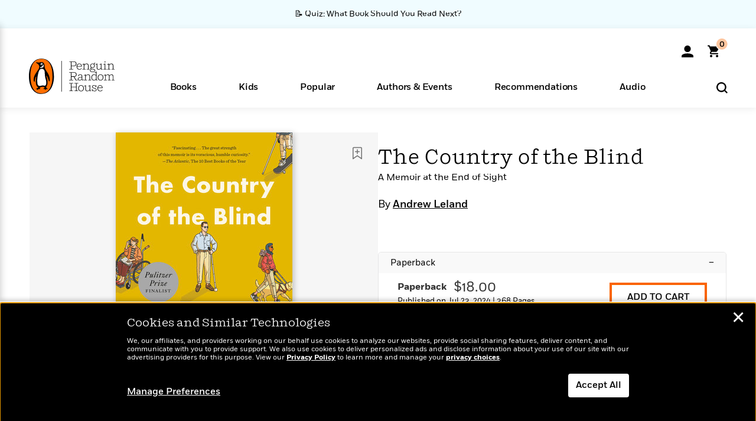

--- FILE ---
content_type: text/html; charset=UTF-8
request_url: https://www.penguinrandomhouse.com/books/635964/the-country-of-the-blind-by-andrew-leland/9781984881441/
body_size: 96161
content:
<!DOCTYPE html>
<!--[if IE 7]>
<html class="ie ie7" lang="en-US" class="no-js">
<![endif]-->
<!--[if IE 8]>
<html class="ie ie8" lang="en-US" class="no-js">
<![endif]-->
<!--[if !(IE 7) | !(IE 8) ]><!-->
<html lang="en-US" class="no-js">
<!--<![endif]-->
<head>
	<meta charset="UTF-8">
	<meta name="viewport" content="initial-scale=1,width=device-width,height=device-height" />
		        
<meta property="og:site_name" content="PenguinRandomhouse.com"/>
<meta property="fb:app_id" content="356679881167712"/>
<meta name="twitter:card" content="summary"/>
<meta name="twitter:site" content="@penguinrandomhouse"/>
<title>The Country of the Blind by Andrew Leland: 9781984881441 | PenguinRandomHouse.com: Books</title>
<meta itemprop="name" content="The Country of the Blind by Andrew Leland: 9781984881441 | PenguinRandomHouse.com: Books"/>
<meta property="og:title" content="The Country of the Blind by Andrew Leland: 9781984881441 | PenguinRandomHouse.com: Books"/>
<meta name="twitter:title" content="The Country of the Blind by Andrew Leland: 9781984881441 | PenguinRandomHouse.com: Books"/>
<meta property="fb:pages" content="13673457388"/>
<meta name="description" content="FINALIST FOR THE PULITZER PRIZE   Named one of the best books of the year by: THE NEW YORKER • THE WASHINGTON POST • THE ATLANTIC •..."/>
<meta itemprop="description" content="FINALIST FOR THE PULITZER PRIZE&amp;#160;  Named one of the best books of the year by: THE NEW YORKER &amp;bull; THE WASHINGTON POST &amp;bull; THE ATLANTIC &amp;bull; NPR &amp;bull; PUBLISHERS WEEKLY &amp;bull; LITHUB  &quot;Fascinating...The..."/>
<meta property="og:description" content="FINALIST FOR THE PULITZER PRIZE   Named one of the best books of the year by: THE NEW YORKER • THE WASHINGTON POST • THE ATLANTIC • NPR • PUBLISHERS WEEKLY • LITHUB  &quot;Fascinating...The..."/>
<meta name="twitter:description" content="FINALIST FOR THE PULITZER PRIZE   Named one of the best books of the year by: THE NEW YORKER • THE WASHINGTON POST • THE ATLANTIC • NPR • PUBLISHERS WEEKLY • LITHUB..."/>
<meta property="og:url" content="https://www.penguinrandomhouse.com/books/635964/the-country-of-the-blind-by-andrew-leland/9781984881441"/>
<meta itemprop="image" content="https://images4.penguinrandomhouse.com/smedia/9781984881441"/>
<meta itemprop="thumbnail" content="https://images4.penguinrandomhouse.com/smedia/9781984881441"/>
<meta property="og:image" content="https://images4.penguinrandomhouse.com/smedia/9781984881441"/>
<meta name="twitter:image" content="https://images4.penguinrandomhouse.com/smedia/9781984881441"/>
<meta itemprop="price" content="18"/>
<meta itemprop="priceCurrency" content="USD"/>
<meta property="og:price:currency" content="USD"/>
<meta property="og:price:amount" content="18"/>
<link rel="alternate" hreflang="en" href="https://www.penguinrandomhouse.com/books/635964/the-country-of-the-blind-by-andrew-leland/"/>
<link rel="alternate" hreflang="en-ca" href="https://www.penguinrandomhouse.ca/books/635964/the-country-of-the-blind-by-andrew-leland/9781984881441"/>
<meta property="og:type" content="product"/>
<meta name="format-detection" content="telephone=no"/>
<meta name="twitter:url" content="https://www.penguinrandomhouse.com/books/635964/the-country-of-the-blind-by-andrew-leland/"/>
<meta name="twitter:url:preview" content="https://www.penguinrandomhouse.com/books/635964/the-country-of-the-blind-by-andrew-leland/9781984881441#excerpt"/>
<meta name="twitter:text:isbn" content="9781984881441"/>
<meta name="twitter:text:cta" content="Start reading"/>
<meta property="og:availability" content="instock"/>
<meta name="Tealium" content="Tealium meta values" data-book-title="The Country of the Blind" data-book-authors="Andrew Leland" data-book-isbn="9781984881441" data-book-imprint="Penguin Books" data-book-division="" data-book-format="Paperback" data-page-type="product"/>


	<!--[if lt IE 9]>
	<script src="https://www.penguinrandomhouse.com/wp-content/themes/penguinrandomhouse/js/ie.min.js"></script>
	<![endif]-->
	<!--[if IE 9]>
		<link rel='stylesheet' id='global-ie9-css' href='/wp-content/themes/penguinrandomhouse/css/ie9.min.css' type='text/css' media='all' />
	<![endif]-->
  <script>
  var images_url_pattern = "https:\/\/images%d.penguinrandomhouse.com%s",  images_url_buckets = 4;
 var series_images_url_dir = "https:\/\/assets.penguinrandomhouse.com\/series-images\/", readdown_images_url_dir = "https:\/\/assets.penguinrandomhouse.com\/the-read-down-images\/", category_images_url_dir = "https:\/\/assets.penguinrandomhouse.com\/category-images\/";
</script>

    <style> html.fouc-factor{ opacity:0; filter:alpha(opacity=0); } </style>

	<script> var htmlClass = document.getElementsByTagName( "html" )[0].getAttribute( "class" ); document.getElementsByTagName( "html" )[0].setAttribute( "class", htmlClass.replace( /no-js/, "fouc-factor" ) ); </script>
	<meta name='robots' content='index, follow, max-image-preview:large, max-snippet:-1, max-video-preview:-1' />
	<style>img:is([sizes="auto" i], [sizes^="auto," i]) { contain-intrinsic-size: 3000px 1500px }</style>
	<link rel="preload" href="/wp-content/themes/penguinrandomhouse/fonts/Fort-Medium.woff2" as="font" type="font/woff2" crossorigin>
<link rel="preload" href="/wp-content/themes/penguinrandomhouse/fonts/Fort-Light.woff2" as="font" type="font/woff2" crossorigin>
<link rel="preload" href="/wp-content/themes/penguinrandomhouse/fonts/Shift-Light.woff2" as="font" type="font/woff2" crossorigin>
<link rel="preload" href="/wp-content/themes/penguinrandomhouse/fonts/Shift-Book.woff2" as="font" type="font/woff2" crossorigin>
<link rel="preload" href="/wp-content/themes/penguinrandomhouse/fonts/Fort-Book.woff2" as="font" type="font/woff2" crossorigin>
<link rel="preload" href="/wp-content/themes/penguinrandomhouse/fonts/Shift-BookItalic.woff2" as="font" type="font/woff2" crossorigin>
<link rel='dns-prefetch' href='//ajax.googleapis.com' />
<link rel='stylesheet' id='wp-block-library-css' href='https://www.penguinrandomhouse.com/wp-includes/css/dist/block-library/style.min.css?ver=6.8.3' type='text/css' media='all' />
<style id='classic-theme-styles-inline-css' type='text/css'>
/*! This file is auto-generated */
.wp-block-button__link{color:#fff;background-color:#32373c;border-radius:9999px;box-shadow:none;text-decoration:none;padding:calc(.667em + 2px) calc(1.333em + 2px);font-size:1.125em}.wp-block-file__button{background:#32373c;color:#fff;text-decoration:none}
</style>
<style id='global-styles-inline-css' type='text/css'>
:root{--wp--preset--aspect-ratio--square: 1;--wp--preset--aspect-ratio--4-3: 4/3;--wp--preset--aspect-ratio--3-4: 3/4;--wp--preset--aspect-ratio--3-2: 3/2;--wp--preset--aspect-ratio--2-3: 2/3;--wp--preset--aspect-ratio--16-9: 16/9;--wp--preset--aspect-ratio--9-16: 9/16;--wp--preset--color--black: #000000;--wp--preset--color--cyan-bluish-gray: #abb8c3;--wp--preset--color--white: #ffffff;--wp--preset--color--pale-pink: #f78da7;--wp--preset--color--vivid-red: #cf2e2e;--wp--preset--color--luminous-vivid-orange: #ff6900;--wp--preset--color--luminous-vivid-amber: #fcb900;--wp--preset--color--light-green-cyan: #7bdcb5;--wp--preset--color--vivid-green-cyan: #00d084;--wp--preset--color--pale-cyan-blue: #8ed1fc;--wp--preset--color--vivid-cyan-blue: #0693e3;--wp--preset--color--vivid-purple: #9b51e0;--wp--preset--gradient--vivid-cyan-blue-to-vivid-purple: linear-gradient(135deg,rgba(6,147,227,1) 0%,rgb(155,81,224) 100%);--wp--preset--gradient--light-green-cyan-to-vivid-green-cyan: linear-gradient(135deg,rgb(122,220,180) 0%,rgb(0,208,130) 100%);--wp--preset--gradient--luminous-vivid-amber-to-luminous-vivid-orange: linear-gradient(135deg,rgba(252,185,0,1) 0%,rgba(255,105,0,1) 100%);--wp--preset--gradient--luminous-vivid-orange-to-vivid-red: linear-gradient(135deg,rgba(255,105,0,1) 0%,rgb(207,46,46) 100%);--wp--preset--gradient--very-light-gray-to-cyan-bluish-gray: linear-gradient(135deg,rgb(238,238,238) 0%,rgb(169,184,195) 100%);--wp--preset--gradient--cool-to-warm-spectrum: linear-gradient(135deg,rgb(74,234,220) 0%,rgb(151,120,209) 20%,rgb(207,42,186) 40%,rgb(238,44,130) 60%,rgb(251,105,98) 80%,rgb(254,248,76) 100%);--wp--preset--gradient--blush-light-purple: linear-gradient(135deg,rgb(255,206,236) 0%,rgb(152,150,240) 100%);--wp--preset--gradient--blush-bordeaux: linear-gradient(135deg,rgb(254,205,165) 0%,rgb(254,45,45) 50%,rgb(107,0,62) 100%);--wp--preset--gradient--luminous-dusk: linear-gradient(135deg,rgb(255,203,112) 0%,rgb(199,81,192) 50%,rgb(65,88,208) 100%);--wp--preset--gradient--pale-ocean: linear-gradient(135deg,rgb(255,245,203) 0%,rgb(182,227,212) 50%,rgb(51,167,181) 100%);--wp--preset--gradient--electric-grass: linear-gradient(135deg,rgb(202,248,128) 0%,rgb(113,206,126) 100%);--wp--preset--gradient--midnight: linear-gradient(135deg,rgb(2,3,129) 0%,rgb(40,116,252) 100%);--wp--preset--font-size--small: 13px;--wp--preset--font-size--medium: 20px;--wp--preset--font-size--large: 36px;--wp--preset--font-size--x-large: 42px;--wp--preset--spacing--20: 0.44rem;--wp--preset--spacing--30: 0.67rem;--wp--preset--spacing--40: 1rem;--wp--preset--spacing--50: 1.5rem;--wp--preset--spacing--60: 2.25rem;--wp--preset--spacing--70: 3.38rem;--wp--preset--spacing--80: 5.06rem;--wp--preset--shadow--natural: 6px 6px 9px rgba(0, 0, 0, 0.2);--wp--preset--shadow--deep: 12px 12px 50px rgba(0, 0, 0, 0.4);--wp--preset--shadow--sharp: 6px 6px 0px rgba(0, 0, 0, 0.2);--wp--preset--shadow--outlined: 6px 6px 0px -3px rgba(255, 255, 255, 1), 6px 6px rgba(0, 0, 0, 1);--wp--preset--shadow--crisp: 6px 6px 0px rgba(0, 0, 0, 1);}:where(.is-layout-flex){gap: 0.5em;}:where(.is-layout-grid){gap: 0.5em;}body .is-layout-flex{display: flex;}.is-layout-flex{flex-wrap: wrap;align-items: center;}.is-layout-flex > :is(*, div){margin: 0;}body .is-layout-grid{display: grid;}.is-layout-grid > :is(*, div){margin: 0;}:where(.wp-block-columns.is-layout-flex){gap: 2em;}:where(.wp-block-columns.is-layout-grid){gap: 2em;}:where(.wp-block-post-template.is-layout-flex){gap: 1.25em;}:where(.wp-block-post-template.is-layout-grid){gap: 1.25em;}.has-black-color{color: var(--wp--preset--color--black) !important;}.has-cyan-bluish-gray-color{color: var(--wp--preset--color--cyan-bluish-gray) !important;}.has-white-color{color: var(--wp--preset--color--white) !important;}.has-pale-pink-color{color: var(--wp--preset--color--pale-pink) !important;}.has-vivid-red-color{color: var(--wp--preset--color--vivid-red) !important;}.has-luminous-vivid-orange-color{color: var(--wp--preset--color--luminous-vivid-orange) !important;}.has-luminous-vivid-amber-color{color: var(--wp--preset--color--luminous-vivid-amber) !important;}.has-light-green-cyan-color{color: var(--wp--preset--color--light-green-cyan) !important;}.has-vivid-green-cyan-color{color: var(--wp--preset--color--vivid-green-cyan) !important;}.has-pale-cyan-blue-color{color: var(--wp--preset--color--pale-cyan-blue) !important;}.has-vivid-cyan-blue-color{color: var(--wp--preset--color--vivid-cyan-blue) !important;}.has-vivid-purple-color{color: var(--wp--preset--color--vivid-purple) !important;}.has-black-background-color{background-color: var(--wp--preset--color--black) !important;}.has-cyan-bluish-gray-background-color{background-color: var(--wp--preset--color--cyan-bluish-gray) !important;}.has-white-background-color{background-color: var(--wp--preset--color--white) !important;}.has-pale-pink-background-color{background-color: var(--wp--preset--color--pale-pink) !important;}.has-vivid-red-background-color{background-color: var(--wp--preset--color--vivid-red) !important;}.has-luminous-vivid-orange-background-color{background-color: var(--wp--preset--color--luminous-vivid-orange) !important;}.has-luminous-vivid-amber-background-color{background-color: var(--wp--preset--color--luminous-vivid-amber) !important;}.has-light-green-cyan-background-color{background-color: var(--wp--preset--color--light-green-cyan) !important;}.has-vivid-green-cyan-background-color{background-color: var(--wp--preset--color--vivid-green-cyan) !important;}.has-pale-cyan-blue-background-color{background-color: var(--wp--preset--color--pale-cyan-blue) !important;}.has-vivid-cyan-blue-background-color{background-color: var(--wp--preset--color--vivid-cyan-blue) !important;}.has-vivid-purple-background-color{background-color: var(--wp--preset--color--vivid-purple) !important;}.has-black-border-color{border-color: var(--wp--preset--color--black) !important;}.has-cyan-bluish-gray-border-color{border-color: var(--wp--preset--color--cyan-bluish-gray) !important;}.has-white-border-color{border-color: var(--wp--preset--color--white) !important;}.has-pale-pink-border-color{border-color: var(--wp--preset--color--pale-pink) !important;}.has-vivid-red-border-color{border-color: var(--wp--preset--color--vivid-red) !important;}.has-luminous-vivid-orange-border-color{border-color: var(--wp--preset--color--luminous-vivid-orange) !important;}.has-luminous-vivid-amber-border-color{border-color: var(--wp--preset--color--luminous-vivid-amber) !important;}.has-light-green-cyan-border-color{border-color: var(--wp--preset--color--light-green-cyan) !important;}.has-vivid-green-cyan-border-color{border-color: var(--wp--preset--color--vivid-green-cyan) !important;}.has-pale-cyan-blue-border-color{border-color: var(--wp--preset--color--pale-cyan-blue) !important;}.has-vivid-cyan-blue-border-color{border-color: var(--wp--preset--color--vivid-cyan-blue) !important;}.has-vivid-purple-border-color{border-color: var(--wp--preset--color--vivid-purple) !important;}.has-vivid-cyan-blue-to-vivid-purple-gradient-background{background: var(--wp--preset--gradient--vivid-cyan-blue-to-vivid-purple) !important;}.has-light-green-cyan-to-vivid-green-cyan-gradient-background{background: var(--wp--preset--gradient--light-green-cyan-to-vivid-green-cyan) !important;}.has-luminous-vivid-amber-to-luminous-vivid-orange-gradient-background{background: var(--wp--preset--gradient--luminous-vivid-amber-to-luminous-vivid-orange) !important;}.has-luminous-vivid-orange-to-vivid-red-gradient-background{background: var(--wp--preset--gradient--luminous-vivid-orange-to-vivid-red) !important;}.has-very-light-gray-to-cyan-bluish-gray-gradient-background{background: var(--wp--preset--gradient--very-light-gray-to-cyan-bluish-gray) !important;}.has-cool-to-warm-spectrum-gradient-background{background: var(--wp--preset--gradient--cool-to-warm-spectrum) !important;}.has-blush-light-purple-gradient-background{background: var(--wp--preset--gradient--blush-light-purple) !important;}.has-blush-bordeaux-gradient-background{background: var(--wp--preset--gradient--blush-bordeaux) !important;}.has-luminous-dusk-gradient-background{background: var(--wp--preset--gradient--luminous-dusk) !important;}.has-pale-ocean-gradient-background{background: var(--wp--preset--gradient--pale-ocean) !important;}.has-electric-grass-gradient-background{background: var(--wp--preset--gradient--electric-grass) !important;}.has-midnight-gradient-background{background: var(--wp--preset--gradient--midnight) !important;}.has-small-font-size{font-size: var(--wp--preset--font-size--small) !important;}.has-medium-font-size{font-size: var(--wp--preset--font-size--medium) !important;}.has-large-font-size{font-size: var(--wp--preset--font-size--large) !important;}.has-x-large-font-size{font-size: var(--wp--preset--font-size--x-large) !important;}
:where(.wp-block-post-template.is-layout-flex){gap: 1.25em;}:where(.wp-block-post-template.is-layout-grid){gap: 1.25em;}
:where(.wp-block-columns.is-layout-flex){gap: 2em;}:where(.wp-block-columns.is-layout-grid){gap: 2em;}
:root :where(.wp-block-pullquote){font-size: 1.5em;line-height: 1.6;}
</style>
<link rel='stylesheet' id='twentyfourteen-style-css' href='https://www.penguinrandomhouse.com/wp-content/themes/penguinrandomhouse/style.css?ver=cb20260114032350' type='text/css' media='all' />
<!--[if lt IE 9]>
<link rel='stylesheet' id='twentyfourteen-ie-css' href='https://www.penguinrandomhouse.com/wp-content/themes/penguinrandomhouse/css/ie.css?ver=cb20260114032350' type='text/css' media='all' />
<![endif]-->
<link rel='stylesheet' id='primary_newsletter_styles-css' href='https://www.penguinrandomhouse.com/wp-content/themes/penguinrandomhouse/build/newsletter.css?ver=cb20260114032350' type='text/css' media='all' />
<style id='akismet-widget-style-inline-css' type='text/css'>

			.a-stats {
				--akismet-color-mid-green: #357b49;
				--akismet-color-white: #fff;
				--akismet-color-light-grey: #f6f7f7;

				max-width: 350px;
				width: auto;
			}

			.a-stats * {
				all: unset;
				box-sizing: border-box;
			}

			.a-stats strong {
				font-weight: 600;
			}

			.a-stats a.a-stats__link,
			.a-stats a.a-stats__link:visited,
			.a-stats a.a-stats__link:active {
				background: var(--akismet-color-mid-green);
				border: none;
				box-shadow: none;
				border-radius: 8px;
				color: var(--akismet-color-white);
				cursor: pointer;
				display: block;
				font-family: -apple-system, BlinkMacSystemFont, 'Segoe UI', 'Roboto', 'Oxygen-Sans', 'Ubuntu', 'Cantarell', 'Helvetica Neue', sans-serif;
				font-weight: 500;
				padding: 12px;
				text-align: center;
				text-decoration: none;
				transition: all 0.2s ease;
			}

			/* Extra specificity to deal with TwentyTwentyOne focus style */
			.widget .a-stats a.a-stats__link:focus {
				background: var(--akismet-color-mid-green);
				color: var(--akismet-color-white);
				text-decoration: none;
			}

			.a-stats a.a-stats__link:hover {
				filter: brightness(110%);
				box-shadow: 0 4px 12px rgba(0, 0, 0, 0.06), 0 0 2px rgba(0, 0, 0, 0.16);
			}

			.a-stats .count {
				color: var(--akismet-color-white);
				display: block;
				font-size: 1.5em;
				line-height: 1.4;
				padding: 0 13px;
				white-space: nowrap;
			}
		
</style>
<script type="text/javascript" src="https://ajax.googleapis.com/ajax/libs/jquery/3.7.1/jquery.min.js?ver=3.7.1" id="jquery-js"></script>
<script type="text/javascript" src="https://www.penguinrandomhouse.com/wp-content/themes/penguinrandomhouse/js/slick.min.js?ver=1.6.0" id="slick-js"></script>
<!-- Stream WordPress user activity plugin v4.1.1 -->
<link rel='canonical' href='https://www.penguinrandomhouse.com/books/635964/the-country-of-the-blind-by-andrew-leland/' />
<style type="text/css">.recentcomments a{display:inline !important;padding:0 !important;margin:0 !important;}</style><!-- WP_Route:  content_product_details_4_1_2_0 --><script>var GLOBAL_routeUrl = 'https://www.penguinrandomhouse.com/books/635964/the-country-of-the-blind-by-andrew-leland/9781984881441/';</script>
	<link rel="stylesheet" href="https://www.penguinrandomhouse.com/wp-content/themes/penguinrandomhouse/css/product.min.css?vers=cb20260114032350" media="all" />
<script><!-- 
	var GLOBAL_newslettersSignupObject = {"acquisition_code":"PRH_BOOKPAGE_STATIC_ONGOING","workId":"635964"};
 
--></script>	<script type="text/javascript">
		window.cartUrl='https://cart.penguinrandomhouse.com';
		window.piiUrl='https://account.penguinrandomhouse.com';
		window.destroyUrl='https://cart.penguinrandomhouse.com/prhcart/logout.php';
    window.profileUrl="https:\/\/profile.penguinrandomhouse.com\/";
	</script>
			<script type="text/javascript">var acc_url='';</script>
    	<noscript><link rel='stylesheet' id='no-js-global-css' href='/wp-content/themes/penguinrandomhouse/styles-nojs.min.css?ver=cb20260114032350' type='text/css' media='all' /></noscript>
    <link rel='stylesheet' id='global-print-css' href='/wp-content/themes/penguinrandomhouse/styles-print.min.css?ver=cb20260114032350' type='text/css' media='print' />
    <link rel="icon" href="https://www.penguinrandomhouse.com/favicon-16x16.png" type="image/png" sizes="16x16" />
    <link rel="icon" href="https://www.penguinrandomhouse.com/favicon-32x32.png" type="image/png" sizes="32x32" />
    <link rel="icon" href="https://www.penguinrandomhouse.com/favicon-192x192.png" type="image/png" sizes="192x192" />
</head>

<body class="wp-singular wp_router_page-template-default single single-wp_router_page postid-5 wp-embed-responsive wp-theme-penguinrandomhouse group-blog masthead-fixed full-width singular">
    	    <a id="skip_to_main" href="#mainblock">Skip to Main Content (Press Enter)</a>
                <a id="site-ribbon" class="promo-strip hidden site-banner-wide-link" style="background-color: #f0fcff;" href="https://www.penguinrandomhouse.com/articles/quiz-what-book-should-you-read-next/" target="_self">
                    <div class="site-banner-content">
                            <div class="site-banner-content-text">
                <div class="site-banner-desktop-copy" data-link-count="0">
                  📝 Quiz: What Book Should You Read Next?                </div>
                <div class="site-banner-mobile-copy" data-link-count="0">
                  📝 Quiz: What Book Should You Read Next?                </div>
              </div>
                          </div>
                  </a>
              
	
	<!-- Start Tealium tag -->
	<script type="text/javascript">
        
var utag_data={"page_name":"The Country of the Blind by Andrew Leland: 9781984881441 | PenguinRandomHouse.com: Books","code_release_version":"cb20260114032350","product_list_price":[18],"product_isbn":[9781984881441],"product_title":["The Country of the Blind"],"product_author":["Andrew Leland"],"product_author_id":["2211927"],"retailer_link_present":"yes","page_type":"Product Detail Page","product_imprint":["Penguin Books"],"product_format":["Paperback"],"product_work_id":["635964"],"product_category":["Biography & Memoir | Nonfiction"],"product_division":["Penguin Adult HC\/TR"],"auth_count":1,"module_type":["authordetail","contributorblock"],"module_variation":"Load","module_present":"cartbutton,audiowidget,lookinside,readexcerpt","pdp_dropdown":"Book Description, Praise, Product Details","event_type":"recommendation_load","ip_country":"US","website_banner":"Get a FREE Books of the Moment sampler!"};
(function() {
    const cookies = document.cookie.split( '; ');
    const couponCode = cookies.find( function( cookie ) {
        return cookie.trim().startsWith( 'couponCode' );
    });
    if (couponCode && couponCode.split( '=' )[1] == 'EMP50')
        utag_data.user_status = 'internal';
    else
        utag_data.user_status = 'external';
    var prevPageTeal = cookies.find( function( cookie ) {
        return cookie.trim().startsWith( 'next_page_teal' );
    } );

    var one_hour_ago = new Date();
    one_hour_ago.setTime( one_hour_ago.getTime() - ( 60 * 1000 ) );
    if ( prevPageTeal ) {
        prevPageTeal = prevPageTeal.split( '=' )[1];
        utag_data = Object.assign(utag_data, JSON.parse(prevPageTeal));
        document.cookie = "next_page_teal= ; expires=" + one_hour_ago.toGMTString();
    }
    var removeFromTeal = cookies.find( function( cookie ) {
        return cookie.trim().startsWith( 'remove_from_teal' );
    } );
    if ( removeFromTeal ) {
        removeFromTeal = JSON.parse( removeFromTeal.split( '=' )[1] );
        for ( var i = 0; i < removeFromTeal.length; i++ ) {
            delete utag_data[ removeFromTeal[ i ] ];
        }
    }
    if ( window.location.pathname.startsWith( '/interactive/todays-top-books' ) ) {
        var archive = window.location.pathname.length > 30;
        var page_name = archive ? 'Archive' : 'Main';
        utag_data.page_type = 'Top Books ' + page_name + ' Page';
    }

    if ( sessionStorage.getItem( 'takeover' ) ) {
        sessionStorage.removeItem( 'takeover' );
    }

    if ( window.location.search.includes( 'cdi=' ) ) {
        // check for cdi param and set session storage if present
        sessionStorage.setItem( 'has_cdi', 'true' );
    }
    if ( sessionStorage.getItem( 'has_cdi' ) && ( window.location.pathname.startsWith( '/articles/' ) || window.location.pathname.startsWith( '/the-read-down/' ) ) ) {
        // if this value is present, and we are on an article or read down page, do not show takeovers
        document.getElementsByTagName('body')[0].classList.add('disable-cta');
    }
})();
	</script>
	    <script type="text/javascript">
		(function(a,b,c,d){
		a='//tags.tiqcdn.com/utag/random/rhcorp-prh/prod/utag.js';
		b=document;c='script';d=b.createElement(c);d.src=a;d.type='text/java'+c;d.async=true;
		a=b.getElementsByTagName(c)[0];a.parentNode.insertBefore(d,a);
		})();
	</script>
	<!-- / End Tealium tag -->

	
    <div class="backdrop"></div>

    <div id="condensed-side-nav" aria-hidden="true">
      <div class="top menu-toggle-container">
          <div class="close-button-container">
              <?xml version="1.0" encoding="UTF-8"?>
<svg id="menu-close" class="desktop-show" tabindex="-1" viewBox="0 0 17 17" version="1.1" xmlns="http://www.w3.org/2000/svg" xmlns:xlink="http://www.w3.org/1999/xlink">
    <g stroke="none" stroke-width="1" fill="none" fill-rule="evenodd">
        <g transform="translate(-1238.000000, -167.000000)" fill="#000000" stroke="#000000">
            <g transform="translate(1239.000000, 168.000000)">
                <path d="M0.432173232,15.5897546 C0.330501361,15.5897546 0.228829491,15.5551862 0.12715762,15.4541921 C-0.0422954982,15.284739 -0.0422954982,15.013614 0.12715762,14.8777126 L14.8695789,0.169520899 C15.039032,6.77812472e-05 15.2762664,6.77812472e-05 15.4457195,0.169520899 C15.6151726,0.338974017 15.6151726,0.610099006 15.4457195,0.779552124 L0.737188844,15.4880828 C0.669407597,15.5555251 0.533845103,15.5897546 0.432173232,15.5897546"></path>
                <g>
                    <path d="M15.1405005,15.5897546 C15.0388287,15.5897546 14.9371568,15.5551862 14.8361627,15.4541921 L0.1608449,0.779552124 C-0.00860821839,0.610099006 -0.00860821839,0.338974017 0.1608449,0.203411523 C0.330298018,0.0339584048 0.601761913,0.0339584048 0.736985501,0.203411523 L15.4455161,14.9119422 C15.6149693,15.0813953 15.6149693,15.3525203 15.4455161,15.4880828 C15.3777349,15.5555251 15.2425113,15.5897546 15.1405005,15.5897546"></path>
                </g>
            </g>
        </g>
    </g>
</svg>
          </div>
      </div>
      <div class="scrollable-area" role="navigation" aria-label="side-nav">
        <div id="mobile_search"></div>
        <div id="container-top" class="nav-container">
          <div id="condensed-top-level" class="top-level">
            <menu class="nav-item-list">
                                <button class="nav-item no-mouse-outline" aria-haspopup="true" tabindex="-1" aria-expanded="false" role="button">
                    <p class="nav-item-text">Books</p>
                    <?xml version="1.0" encoding="UTF-8"?>
<svg class="nav-item-arrow" width="8px" height="14px" viewBox="0 0 8 14" version="1.1" xmlns="http://www.w3.org/2000/svg" xmlns:xlink="http://www.w3.org/1999/xlink">
    <g stroke="none" stroke-width="1" fill="none" fill-rule="evenodd">
        <g transform="translate(-372.000000, -165.000000)" fill="#FF6500" stroke="#FF6500">
            <path d="M373,177.3177 C373,177.113163 373.061224,176.976805 373.183673,176.840447 L377.530612,171.999744 L373.183673,167.159042 C372.938776,166.886326 372.938776,166.477252 373.183673,166.204537 C373.428571,165.931821 373.795918,165.931821 374.040816,166.204537 L378.816327,171.522492 C379.061224,171.795208 379.061224,172.204281 378.816327,172.476997 L374.040816,177.794952 C373.795918,178.068349 373.428571,178.068349 373.183673,177.794952 C373.061224,177.658594 373,177.522236 373,177.3177"></path>
        </g>
    </g>
</svg>
                  </button>
                                  <button class="nav-item no-mouse-outline" aria-haspopup="true" tabindex="-1" aria-expanded="false" role="button">
                    <p class="nav-item-text">Kids</p>
                    <?xml version="1.0" encoding="UTF-8"?>
<svg class="nav-item-arrow" width="8px" height="14px" viewBox="0 0 8 14" version="1.1" xmlns="http://www.w3.org/2000/svg" xmlns:xlink="http://www.w3.org/1999/xlink">
    <g stroke="none" stroke-width="1" fill="none" fill-rule="evenodd">
        <g transform="translate(-372.000000, -165.000000)" fill="#FF6500" stroke="#FF6500">
            <path d="M373,177.3177 C373,177.113163 373.061224,176.976805 373.183673,176.840447 L377.530612,171.999744 L373.183673,167.159042 C372.938776,166.886326 372.938776,166.477252 373.183673,166.204537 C373.428571,165.931821 373.795918,165.931821 374.040816,166.204537 L378.816327,171.522492 C379.061224,171.795208 379.061224,172.204281 378.816327,172.476997 L374.040816,177.794952 C373.795918,178.068349 373.428571,178.068349 373.183673,177.794952 C373.061224,177.658594 373,177.522236 373,177.3177"></path>
        </g>
    </g>
</svg>
                  </button>
                                  <button class="nav-item no-mouse-outline" aria-haspopup="true" tabindex="-1" aria-expanded="false" role="button">
                    <p class="nav-item-text">Popular</p>
                    <?xml version="1.0" encoding="UTF-8"?>
<svg class="nav-item-arrow" width="8px" height="14px" viewBox="0 0 8 14" version="1.1" xmlns="http://www.w3.org/2000/svg" xmlns:xlink="http://www.w3.org/1999/xlink">
    <g stroke="none" stroke-width="1" fill="none" fill-rule="evenodd">
        <g transform="translate(-372.000000, -165.000000)" fill="#FF6500" stroke="#FF6500">
            <path d="M373,177.3177 C373,177.113163 373.061224,176.976805 373.183673,176.840447 L377.530612,171.999744 L373.183673,167.159042 C372.938776,166.886326 372.938776,166.477252 373.183673,166.204537 C373.428571,165.931821 373.795918,165.931821 374.040816,166.204537 L378.816327,171.522492 C379.061224,171.795208 379.061224,172.204281 378.816327,172.476997 L374.040816,177.794952 C373.795918,178.068349 373.428571,178.068349 373.183673,177.794952 C373.061224,177.658594 373,177.522236 373,177.3177"></path>
        </g>
    </g>
</svg>
                  </button>
                                  <button class="nav-item no-mouse-outline" aria-haspopup="true" tabindex="-1" aria-expanded="false" role="button">
                    <p class="nav-item-text">Authors & Events</p>
                    <?xml version="1.0" encoding="UTF-8"?>
<svg class="nav-item-arrow" width="8px" height="14px" viewBox="0 0 8 14" version="1.1" xmlns="http://www.w3.org/2000/svg" xmlns:xlink="http://www.w3.org/1999/xlink">
    <g stroke="none" stroke-width="1" fill="none" fill-rule="evenodd">
        <g transform="translate(-372.000000, -165.000000)" fill="#FF6500" stroke="#FF6500">
            <path d="M373,177.3177 C373,177.113163 373.061224,176.976805 373.183673,176.840447 L377.530612,171.999744 L373.183673,167.159042 C372.938776,166.886326 372.938776,166.477252 373.183673,166.204537 C373.428571,165.931821 373.795918,165.931821 374.040816,166.204537 L378.816327,171.522492 C379.061224,171.795208 379.061224,172.204281 378.816327,172.476997 L374.040816,177.794952 C373.795918,178.068349 373.428571,178.068349 373.183673,177.794952 C373.061224,177.658594 373,177.522236 373,177.3177"></path>
        </g>
    </g>
</svg>
                  </button>
                                  <button class="nav-item no-mouse-outline" aria-haspopup="true" tabindex="-1" aria-expanded="false" role="button">
                    <p class="nav-item-text">Recommendations</p>
                    <?xml version="1.0" encoding="UTF-8"?>
<svg class="nav-item-arrow" width="8px" height="14px" viewBox="0 0 8 14" version="1.1" xmlns="http://www.w3.org/2000/svg" xmlns:xlink="http://www.w3.org/1999/xlink">
    <g stroke="none" stroke-width="1" fill="none" fill-rule="evenodd">
        <g transform="translate(-372.000000, -165.000000)" fill="#FF6500" stroke="#FF6500">
            <path d="M373,177.3177 C373,177.113163 373.061224,176.976805 373.183673,176.840447 L377.530612,171.999744 L373.183673,167.159042 C372.938776,166.886326 372.938776,166.477252 373.183673,166.204537 C373.428571,165.931821 373.795918,165.931821 374.040816,166.204537 L378.816327,171.522492 C379.061224,171.795208 379.061224,172.204281 378.816327,172.476997 L374.040816,177.794952 C373.795918,178.068349 373.428571,178.068349 373.183673,177.794952 C373.061224,177.658594 373,177.522236 373,177.3177"></path>
        </g>
    </g>
</svg>
                  </button>
                                  <button class="nav-item no-mouse-outline" aria-haspopup="true" tabindex="-1" aria-expanded="false" role="button">
                    <p class="nav-item-text">Audio</p>
                    <?xml version="1.0" encoding="UTF-8"?>
<svg class="nav-item-arrow" width="8px" height="14px" viewBox="0 0 8 14" version="1.1" xmlns="http://www.w3.org/2000/svg" xmlns:xlink="http://www.w3.org/1999/xlink">
    <g stroke="none" stroke-width="1" fill="none" fill-rule="evenodd">
        <g transform="translate(-372.000000, -165.000000)" fill="#FF6500" stroke="#FF6500">
            <path d="M373,177.3177 C373,177.113163 373.061224,176.976805 373.183673,176.840447 L377.530612,171.999744 L373.183673,167.159042 C372.938776,166.886326 372.938776,166.477252 373.183673,166.204537 C373.428571,165.931821 373.795918,165.931821 374.040816,166.204537 L378.816327,171.522492 C379.061224,171.795208 379.061224,172.204281 378.816327,172.476997 L374.040816,177.794952 C373.795918,178.068349 373.428571,178.068349 373.183673,177.794952 C373.061224,177.658594 373,177.522236 373,177.3177"></path>
        </g>
    </g>
</svg>
                  </button>
                            </menu>
            <div class="promo-section"><ul id="promos-container" class="promos-container"><li class="nav-promo-block">
                <a class="navigation-link no-mouse-outline" href="https://www.penguinrandomhouse.com/the-read-down/audiobook-originals/" tabindex="-1" aria-label="10 Audiobook Originals You Need To Hear Learn More" data-element="audio:featured:10 audiobook originals you need to hear" data-category="audio" data-location="header">
                  <img class="nav-promo-image" src="https://assets.penguinrandomhouse.com/wp-content/uploads/2025/06/05144026/1200x628_Audiobook_Originals-1.jpg" height="183" alt="10 Audiobook Originals You Need To Hear" />
                  <div class="nav-promo-text">10 Audiobook Originals You Need To Hear</div>
                  <div class="nav-promo-sub-text">Learn More<span class="nav-promo-sub-text-caret"> ></span></div>
                </a>
              </li><hr class="separator"><li class="nav-promo-block">
                <a class="navigation-link no-mouse-outline" href="https://www.penguinrandomhouse.com/the-read-down/the-toni-morrison-primer/" tabindex="-1" aria-label="Toni Morrison Books To Read Right Now Read More" data-element="recommendations:featured:toni morrison books to read right now" data-category="recommendations" data-location="header">
                  <img class="nav-promo-image" src="https://assets.penguinrandomhouse.com/wp-content/uploads/2024/02/06131339/PRH_AWB-ToniMorrisonBooks-1200x628-1.jpg" height="183" alt="Toni Morrison Books To Read Right Now" />
                  <div class="nav-promo-text">Toni Morrison Books To Read Right Now</div>
                  <div class="nav-promo-sub-text">Read More<span class="nav-promo-sub-text-caret"> ></span></div>
                </a>
              </li><hr class="separator"><li class="nav-promo-block">
                <a class="navigation-link no-mouse-outline" href="https://www.penguinrandomhouse.com/banned-books/" tabindex="-1" aria-label="Books Bans Are on the Rise in America Learn More" data-element="popular:featured:books bans are on the rise in america" data-category="popular" data-location="header">
                  <img class="nav-promo-image" src="https://assets.penguinrandomhouse.com/wp-content/uploads/2024/02/05171820/Let-Kids-Read_600x314-nav.jpg" height="183" alt="Books Bans Are on the Rise in America" />
                  <div class="nav-promo-text">Books Bans Are on the Rise in America</div>
                  <div class="nav-promo-sub-text">Learn More<span class="nav-promo-sub-text-caret"> ></span></div>
                </a>
              </li></ul></div>          </div>
          <div id="Books" class="sub-nav-container" aria-hidden="true">
                <ul class="nav-item-list" role="menu">
                  <li class="secondary-nav-item top-level-text" role="none">
                    <div class="secondary-nav-return" aria-label="back to main navigation"><</div><a class="nav-item-text navigation-link no-mouse-outline" href="https://www.penguinrandomhouse.com/books/" target="_self" role="menuitem" tabindex="-1" data-element="books" data-location="header" data-category="books"><span class="link-text">Books</span><span class="caret">></span></a></li><li class="secondary-nav-item heading-item" role="none"><div class="nav-item-text">Popular</div></li><li class="secondary-nav-item" role="none"><a class="nav-item-text navigation-link no-mouse-outline" href="https://www.penguinrandomhouse.com/books/all-new-releases" target="_self" role="menuitem" tabindex="-1" data-element="books:popular:new & noteworthy" data-category="books" data-location="header">New & Noteworthy</a></li><li class="secondary-nav-item item-border-top" role="none"><a class="nav-item-text navigation-link no-mouse-outline" href="https://www.penguinrandomhouse.com/books/all-best-sellers/" target="_self" role="menuitem" tabindex="-1" data-element="books:popular:bestsellers" data-category="books" data-location="header">Bestsellers</a></li><li class="secondary-nav-item item-border-top" role="none"><a class="nav-item-text navigation-link no-mouse-outline" href="https://www.penguinrandomhouse.com/books/graphic-novels-manga/" target="_self" role="menuitem" tabindex="-1" data-element="books:popular:graphic novels & manga" data-category="books" data-location="header">Graphic Novels & Manga</a></li><li class="secondary-nav-item item-border-top" role="none"><a class="nav-item-text navigation-link no-mouse-outline" href="https://www.penguinrandomhouse.com/the-read-down/the-best-books-of-2025/" target="_self" role="menuitem" tabindex="-1" data-element="books:popular:the must-read books of 2025" data-category="books" data-location="header">The Must-Read Books of 2025</a></li><li class="secondary-nav-item item-border-top" role="none"><a class="nav-item-text navigation-link no-mouse-outline" href="https://www.penguinrandomhouse.com/cc/que-quieres-leer-hoy/?cat=Novedades" target="_self" role="menuitem" tabindex="-1" data-element="books:popular:popular books in spanish" data-category="books" data-location="header">Popular Books in Spanish</a></li><li class="secondary-nav-item item-border-top" role="none"><a class="nav-item-text navigation-link no-mouse-outline" href="https://www.penguinrandomhouse.com/books/all-coming-soon/" target="_self" role="menuitem" tabindex="-1" data-element="books:popular:coming soon" data-category="books" data-location="header">Coming Soon</a></li><li class="secondary-nav-item heading-item" role="none"><a class="nav-item-text navigation-link no-mouse-outline" href="https://www.penguinrandomhouse.com/books/fiction/" target="_self" role="menuitem" tabindex="-1" data-element="books:fiction" data-category="books" data-location="header">Fiction</a></li><li class="secondary-nav-item" role="none"><a class="nav-item-text navigation-link no-mouse-outline" href="https://www.penguinrandomhouse.com/books/classics/" target="_self" role="menuitem" tabindex="-1" data-element="books:fiction:classics" data-category="books" data-location="header">Classics</a></li><li class="secondary-nav-item item-border-top" role="none"><a class="nav-item-text navigation-link no-mouse-outline" href="https://www.penguinrandomhouse.com/books/romance/" target="_self" role="menuitem" tabindex="-1" data-element="books:fiction:romance" data-category="books" data-location="header">Romance</a></li><li class="secondary-nav-item item-border-top" role="none"><a class="nav-item-text navigation-link no-mouse-outline" href="https://www.penguinrandomhouse.com/books/literary-fiction/" target="_self" role="menuitem" tabindex="-1" data-element="books:fiction:literary fiction" data-category="books" data-location="header">Literary Fiction</a></li><li class="secondary-nav-item item-border-top" role="none"><a class="nav-item-text navigation-link no-mouse-outline" href="https://www.penguinrandomhouse.com/books/mystery-thriller/" target="_self" role="menuitem" tabindex="-1" data-element="books:fiction:mystery & thriller" data-category="books" data-location="header">Mystery & Thriller</a></li><li class="secondary-nav-item item-border-top" role="none"><a class="nav-item-text navigation-link no-mouse-outline" href="https://www.penguinrandomhouse.com/books/science-fiction/" target="_self" role="menuitem" tabindex="-1" data-element="books:fiction:science fiction" data-category="books" data-location="header">Science Fiction</a></li><li class="secondary-nav-item item-border-top" role="none"><a class="nav-item-text navigation-link no-mouse-outline" href="https://www.penguinrandomhouse.com/books/spanish-language-fiction/" target="_self" role="menuitem" tabindex="-1" data-element="books:fiction:spanish language fiction" data-category="books" data-location="header">Spanish Language Fiction</a></li><li class="secondary-nav-item heading-item" role="none"><a class="nav-item-text navigation-link no-mouse-outline" href="https://www.penguinrandomhouse.com/books/nonfiction/" target="_self" role="menuitem" tabindex="-1" data-element="books:nonfiction" data-category="books" data-location="header">Nonfiction</a></li><li class="secondary-nav-item" role="none"><a class="nav-item-text navigation-link no-mouse-outline" href="https://www.penguinrandomhouse.com/books/biography-memoir/" target="_self" role="menuitem" tabindex="-1" data-element="books:nonfiction:biographies & memoirs" data-category="books" data-location="header">Biographies & Memoirs</a></li><li class="secondary-nav-item item-border-top" role="none"><a class="nav-item-text navigation-link no-mouse-outline" href="https://www.penguinrandomhouse.com/books/wellness/" target="_self" role="menuitem" tabindex="-1" data-element="books:nonfiction:wellness" data-category="books" data-location="header">Wellness</a></li><li class="secondary-nav-item item-border-top" role="none"><a class="nav-item-text navigation-link no-mouse-outline" href="https://www.penguinrandomhouse.com/books/cookbooks/" target="_self" role="menuitem" tabindex="-1" data-element="books:nonfiction:cookbooks" data-category="books" data-location="header">Cookbooks</a></li><li class="secondary-nav-item item-border-top" role="none"><a class="nav-item-text navigation-link no-mouse-outline" href="https://www.penguinrandomhouse.com/books/history/" target="_self" role="menuitem" tabindex="-1" data-element="books:nonfiction:history" data-category="books" data-location="header">History</a></li><li class="secondary-nav-item item-border-top" role="none"><a class="nav-item-text navigation-link no-mouse-outline" href="https://www.penguinrandomhouse.com/books/spanish-language-nonfiction/" target="_self" role="menuitem" tabindex="-1" data-element="books:nonfiction:spanish language nonfiction" data-category="books" data-location="header">Spanish Language Nonfiction</a></li><li class="secondary-nav-item heading-item" role="none"><a class="nav-item-text navigation-link no-mouse-outline" href="https://www.penguinrandomhouse.com/series/" target="_self" role="menuitem" tabindex="-1" data-element="books:series" data-category="books" data-location="header">Series</a></li><li class="secondary-nav-item" role="none"><a class="nav-item-text navigation-link no-mouse-outline" href="https://www.penguinrandomhouse.com/series/TM9/a-thursday-murder-club-mystery/" target="_self" role="menuitem" tabindex="-1" data-element="books:series:a thursday murder club" data-category="books" data-location="header">A Thursday Murder Club</a></li><li class="secondary-nav-item item-border-top" role="none"><a class="nav-item-text navigation-link no-mouse-outline" href="https://www.penguinrandomhouse.com/series/F3Q/rebel-blue-ranch/" target="_self" role="menuitem" tabindex="-1" data-element="books:series:rebel blue ranch" data-category="books" data-location="header">Rebel Blue Ranch</a></li><li class="secondary-nav-item item-border-top" role="none"><a class="nav-item-text navigation-link no-mouse-outline" href="https://www.penguinrandomhouse.com/series/EX1/robert-langdon/" target="_self" role="menuitem" tabindex="-1" data-element="books:series:robert langdon" data-category="books" data-location="header">Robert Langdon</a></li><li class="secondary-nav-item item-border-top" role="none"><a class="nav-item-text navigation-link no-mouse-outline" href="https://www.penguinrandomhouse.com/series/SOO/a-song-of-ice-and-fire/" target="_self" role="menuitem" tabindex="-1" data-element="books:series:a song of ice and fire" data-category="books" data-location="header">A Song of Ice and Fire</a></li><li class="secondary-nav-item item-border-top" role="none"><a class="nav-item-text navigation-link no-mouse-outline" href="https://www.penguinrandomhouse.com/series/B45/penguin-clothbound-classics" target="_self" role="menuitem" tabindex="-1" data-element="books:series:penguin classics" data-category="books" data-location="header">Penguin Classics</a></li><li class="secondary-nav-item top-level-text footer" role="none">
                <div class="secondary-nav-return" aria-label="back to main navigation"><</div><a class="secondary-nav-view-all navigation-link" href="https://www.penguinrandomhouse.com/books/" target="_self" role="menuitem" tabindex="-1" aria-label="view all Books" data-element="books" data-location="header" data-category="books"><span class="link-text">View All</span><span class="caret">></span></a></li></ul></div><div id="Kids" class="sub-nav-container" aria-hidden="true">
                <ul class="nav-item-list" role="menu">
                  <li class="secondary-nav-item top-level-text" role="none">
                    <div class="secondary-nav-return" aria-label="back to main navigation"><</div><a class="nav-item-text navigation-link no-mouse-outline" href="https://www.penguinrandomhouse.com/kids-and-ya-books/" target="_self" role="menuitem" tabindex="-1" data-element="kids" data-location="header" data-category="kids"><span class="link-text">Kids</span><span class="caret">></span></a></li><li class="secondary-nav-item heading-item" role="none"><div class="nav-item-text">Popular</div></li><li class="secondary-nav-item" role="none"><a class="nav-item-text navigation-link no-mouse-outline" href="https://www.penguinrandomhouse.com/the-read-down/new-noteworthy-childrens-books/" target="_self" role="menuitem" tabindex="-1" data-element="kids:popular:new & noteworthy" data-category="kids" data-location="header">New & Noteworthy</a></li><li class="secondary-nav-item item-border-top" role="none"><a class="nav-item-text navigation-link no-mouse-outline" href="https://www.penguinrandomhouse.com/books/best-sellers-childrens" target="_self" role="menuitem" tabindex="-1" data-element="kids:popular:bestsellers" data-category="kids" data-location="header">Bestsellers</a></li><li class="secondary-nav-item item-border-top" role="none"><a class="nav-item-text navigation-link no-mouse-outline" href="https://www.penguinrandomhouse.com/the-read-down/award-winning-childrens-books/" target="_self" role="menuitem" tabindex="-1" data-element="kids:popular:award winners" data-category="kids" data-location="header">Award Winners</a></li><li class="secondary-nav-item item-border-top" role="none"><a class="nav-item-text navigation-link no-mouse-outline" href="https://www.penguinrandomhouse.com/shop/parenting/" target="_self" role="menuitem" tabindex="-1" data-element="kids:popular:the parenting book guide" data-category="kids" data-location="header">The Parenting Book Guide</a></li><li class="secondary-nav-item item-border-top" role="none"><a class="nav-item-text navigation-link no-mouse-outline" href="https://www.penguinrandomhouse.com/kids-and-ya-books/" target="_self" role="menuitem" tabindex="-1" data-element="kids:popular:kids' corner" data-category="kids" data-location="header">Kids' Corner</a></li><li class="secondary-nav-item item-border-top" role="none"><a class="nav-item-text navigation-link no-mouse-outline" href="https://www.penguinrandomhouse.com/the-read-down/books-to-get-your-child-reading-middle-grade/" target="_self" role="menuitem" tabindex="-1" data-element="kids:popular:books for middle graders" data-category="kids" data-location="header">Books for Middle Graders</a></li><li class="secondary-nav-item heading-item" role="none"><div class="nav-item-text">Trending Series</div></li><li class="secondary-nav-item" role="none"><a class="nav-item-text navigation-link no-mouse-outline" href="https://www.penguinrandomhouse.com/series/DWY/who-was/" target="_self" role="menuitem" tabindex="-1" data-element="kids:trending series:who was?" data-category="kids" data-location="header">Who Was?</a></li><li class="secondary-nav-item item-border-top" role="none"><a class="nav-item-text navigation-link no-mouse-outline" href="https://www.penguinrandomhouse.com/series/MT0/magic-tree-house-r/" target="_self" role="menuitem" tabindex="-1" data-element="kids:trending series:magic tree house" data-category="kids" data-location="header">Magic Tree House</a></li><li class="secondary-nav-item item-border-top" role="none"><a class="nav-item-text navigation-link no-mouse-outline" href="https://www.penguinrandomhouse.com/series/LKE/the-last-kids-on-earth/" target="_self" role="menuitem" tabindex="-1" data-element="kids:trending series:the last kids on earth" data-category="kids" data-location="header">The Last Kids on Earth</a></li><li class="secondary-nav-item item-border-top" role="none"><a class="nav-item-text navigation-link no-mouse-outline" href="https://www.penguinrandomhouse.com/series/DQ3/mad-libs/" target="_self" role="menuitem" tabindex="-1" data-element="kids:trending series:mad libs" data-category="kids" data-location="header">Mad Libs</a></li><li class="secondary-nav-item item-border-top" role="none"><a class="nav-item-text navigation-link no-mouse-outline" href="https://www.penguinrandomhouse.com/series/OMR/planet-omar/" target="_self" role="menuitem" tabindex="-1" data-element="kids:trending series:planet omar" data-category="kids" data-location="header">Planet Omar</a></li><li class="secondary-nav-item heading-item" role="none"><div class="nav-item-text">Beloved Characters</div></li><li class="secondary-nav-item" role="none"><a class="nav-item-text navigation-link no-mouse-outline" href="https://www.penguinrandomhouse.com/series/DW5/the-world-of-eric-carle" target="_self" role="menuitem" tabindex="-1" data-element="kids:beloved characters:the world of eric carle" data-category="kids" data-location="header">The World of Eric Carle</a></li><li class="secondary-nav-item item-border-top" role="none"><a class="nav-item-text navigation-link no-mouse-outline" href="https://www.penguinrandomhouse.com/series/LUE/bluey/" target="_self" role="menuitem" tabindex="-1" data-element="kids:beloved characters:bluey" data-category="kids" data-location="header">Bluey</a></li><li class="secondary-nav-item item-border-top" role="none"><a class="nav-item-text navigation-link no-mouse-outline" href="https://www.penguinrandomhouse.com/series/DQW/llama-llama/" target="_self" role="menuitem" tabindex="-1" data-element="kids:beloved characters:llama llama" data-category="kids" data-location="header">Llama Llama</a></li><li class="secondary-nav-item item-border-top" role="none"><a class="nav-item-text navigation-link no-mouse-outline" href="https://www.penguinrandomhouse.com/series/CSE/classic-seuss/" target="_self" role="menuitem" tabindex="-1" data-element="kids:beloved characters:dr. seuss" data-category="kids" data-location="header">Dr. Seuss</a></li><li class="secondary-nav-item item-border-top" role="none"><a class="nav-item-text navigation-link no-mouse-outline" href="https://www.penguinrandomhouse.com/series/JUB/junie-b-jones" target="_self" role="menuitem" tabindex="-1" data-element="kids:beloved characters:junie b. jones" data-category="kids" data-location="header">Junie B. Jones</a></li><li class="secondary-nav-item item-border-top" role="none"><a class="nav-item-text navigation-link no-mouse-outline" href="https://www.penguinrandomhouse.com/series/DTH/peter-rabbit" target="_self" role="menuitem" tabindex="-1" data-element="kids:beloved characters:peter rabbit" data-category="kids" data-location="header">Peter Rabbit</a></li><li class="secondary-nav-item heading-item" role="none"><div class="nav-item-text">Categories</div></li><li class="secondary-nav-item" role="none"><a class="nav-item-text navigation-link no-mouse-outline" href="https://www.penguinrandomhouse.com/books/board-books-childrens/" target="_self" role="menuitem" tabindex="-1" data-element="kids:categories:board books" data-category="kids" data-location="header">Board Books</a></li><li class="secondary-nav-item item-border-top" role="none"><a class="nav-item-text navigation-link no-mouse-outline" href="https://www.penguinrandomhouse.com/books/picture-books-childrens/" target="_self" role="menuitem" tabindex="-1" data-element="kids:categories:picture books" data-category="kids" data-location="header">Picture Books</a></li><li class="secondary-nav-item item-border-top" role="none"><a class="nav-item-text navigation-link no-mouse-outline" href="https://www.penguinrandomhouse.com/books/leveled-readers/" target="_self" role="menuitem" tabindex="-1" data-element="kids:categories:guided reading levels" data-category="kids" data-location="header">Guided Reading Levels</a></li><li class="secondary-nav-item item-border-top" role="none"><a class="nav-item-text navigation-link no-mouse-outline" href="https://www.penguinrandomhouse.com/books/middle-grade-books-childrens/" target="_self" role="menuitem" tabindex="-1" data-element="kids:categories:middle grade" data-category="kids" data-location="header">Middle Grade</a></li><li class="secondary-nav-item item-border-top" role="none"><a class="nav-item-text navigation-link no-mouse-outline" href="https://www.penguinrandomhouse.com/books/graphic-novels-childrens/" target="_self" role="menuitem" tabindex="-1" data-element="kids:categories:graphic novels" data-category="kids" data-location="header">Graphic Novels</a></li><li class="secondary-nav-item top-level-text footer" role="none">
                <div class="secondary-nav-return" aria-label="back to main navigation"><</div><a class="secondary-nav-view-all navigation-link" href="https://www.penguinrandomhouse.com/kids-and-ya-books/" target="_self" role="menuitem" tabindex="-1" aria-label="view all Kids" data-element="kids" data-location="header" data-category="kids"><span class="link-text">View All</span><span class="caret">></span></a></li></ul></div><div id="Popular" class="sub-nav-container" aria-hidden="true">
                <ul class="nav-item-list" role="menu">
                  <li class="secondary-nav-item top-level-text" role="none">
                    <div class="secondary-nav-return" aria-label="back to main navigation"><</div><div class="nav-item-text no-link"><p class="centered-text">Popular</p></div></li><li class="secondary-nav-item heading-item" role="none"><div class="nav-item-text">Trending</div></li><li class="secondary-nav-item" role="none"><a class="nav-item-text navigation-link no-mouse-outline" href="https://www.penguinrandomhouse.com/the-read-down/trending-this-week/" target="_self" role="menuitem" tabindex="-1" data-element="popular:trending:trending this week" data-category="popular" data-location="header">Trending This Week</a></li><li class="secondary-nav-item item-border-top" role="none"><a class="nav-item-text navigation-link no-mouse-outline" href="https://www.penguinrandomhouse.com/the-read-down/romantasy-books/" target="_self" role="menuitem" tabindex="-1" data-element="popular:trending:romantasy books to start reading now" data-category="popular" data-location="header">Romantasy Books To Start Reading Now</a></li><li class="secondary-nav-item item-border-top" role="none"><a class="nav-item-text navigation-link no-mouse-outline" href="https://www.penguinrandomhouse.com/the-read-down/series/" target="_self" role="menuitem" tabindex="-1" data-element="popular:trending:page-turning series to start now" data-category="popular" data-location="header">Page-Turning Series To Start Now</a></li><li class="secondary-nav-item item-border-top" role="none"><a class="nav-item-text navigation-link no-mouse-outline" href="https://www.penguinrandomhouse.com/the-read-down/books-for-anxiety/" target="_self" role="menuitem" tabindex="-1" data-element="popular:trending:books to cope with anxiety" data-category="popular" data-location="header">Books to Cope With Anxiety</a></li><li class="secondary-nav-item item-border-top" role="none"><a class="nav-item-text navigation-link no-mouse-outline" href="https://www.penguinrandomhouse.com/the-read-down/large-print-books/" target="_self" role="menuitem" tabindex="-1" data-element="popular:trending:popular large print books" data-category="popular" data-location="header">Popular Large Print Books</a></li><li class="secondary-nav-item item-border-top" role="none"><a class="nav-item-text navigation-link no-mouse-outline" href="https://www.penguinrandomhouse.com/the-read-down/antiracist-books/" target="_self" role="menuitem" tabindex="-1" data-element="popular:trending:anti-racist resources" data-category="popular" data-location="header">Anti-Racist Resources</a></li><li class="secondary-nav-item heading-item" role="none"><div class="nav-item-text">Staff Picks</div></li><li class="secondary-nav-item" role="none"><a class="nav-item-text navigation-link no-mouse-outline" href="https://www.penguinrandomhouse.com/articles/staff-picks-kristine-swartz/" target="_self" role="menuitem" tabindex="-1" data-element="popular:staff picks:romance" data-category="popular" data-location="header">Romance</a></li><li class="secondary-nav-item item-border-top" role="none"><a class="nav-item-text navigation-link no-mouse-outline" href="https://www.penguinrandomhouse.com/articles/staff-picks-abby-endler/" target="_self" role="menuitem" tabindex="-1" data-element="popular:staff picks:mystery & thriller " data-category="popular" data-location="header">Mystery & Thriller </a></li><li class="secondary-nav-item item-border-top" role="none"><a class="nav-item-text navigation-link no-mouse-outline" href="https://www.penguinrandomhouse.com/articles/staff-picks-pamela-dorman/" target="_self" role="menuitem" tabindex="-1" data-element="popular:staff picks:fiction" data-category="popular" data-location="header">Fiction</a></li><li class="secondary-nav-item item-border-top" role="none"><a class="nav-item-text navigation-link no-mouse-outline" href="https://www.penguinrandomhouse.com/articles/staff-picks-lulu-martinez/" target="_self" role="menuitem" tabindex="-1" data-element="popular:staff picks:memoir & fiction" data-category="popular" data-location="header">Memoir & Fiction</a></li><li class="secondary-nav-item heading-item" role="none"><div class="nav-item-text">Features & Interviews</div></li><li class="secondary-nav-item" role="none"><a class="nav-item-text navigation-link no-mouse-outline" href="https://www.penguinrandomhouse.com/articles/emma-brodie-interview/" target="_self" role="menuitem" tabindex="-1" data-element="popular:features & interviews:emma brodie interview" data-category="popular" data-location="header">Emma Brodie Interview</a></li><li class="secondary-nav-item item-border-top" role="none"><a class="nav-item-text navigation-link no-mouse-outline" href="https://www.penguinrandomhouse.com/articles/james-ellroy-interview/" target="_self" role="menuitem" tabindex="-1" data-element="popular:features & interviews:james ellroy interview" data-category="popular" data-location="header">James Ellroy Interview</a></li><li class="secondary-nav-item item-border-top" role="none"><a class="nav-item-text navigation-link no-mouse-outline" href="https://www.penguinrandomhouse.com/articles/travel-to-jamaica-with-nicola-yoon/" target="_self" role="menuitem" tabindex="-1" data-element="popular:features & interviews:nicola yoon interview" data-category="popular" data-location="header">Nicola Yoon Interview</a></li><li class="secondary-nav-item item-border-top" role="none"><a class="nav-item-text navigation-link no-mouse-outline" href="https://www.penguinrandomhouse.com/articles/qian-julie-wang-interview/" target="_self" role="menuitem" tabindex="-1" data-element="popular:features & interviews:qian julie wang interview" data-category="popular" data-location="header">Qian Julie Wang Interview</a></li><li class="secondary-nav-item item-border-top" role="none"><a class="nav-item-text navigation-link no-mouse-outline" href="https://www.penguinrandomhouse.com/articles/deepak-chopra-essay/" target="_self" role="menuitem" tabindex="-1" data-element="popular:features & interviews:deepak chopra essay" data-category="popular" data-location="header">Deepak Chopra Essay</a></li><li class="secondary-nav-item item-border-top" role="none"><a class="nav-item-text navigation-link no-mouse-outline" href="https://www.penguinrandomhouse.com/articles/how-can-i-get-published/" target="_self" role="menuitem" tabindex="-1" data-element="popular:features & interviews:how can i get published?" data-category="popular" data-location="header">How Can I Get Published?</a></li><li class="secondary-nav-item heading-item" role="none"><div class="nav-item-text">For Book Clubs</div></li><li class="secondary-nav-item" role="none"><a class="nav-item-text navigation-link no-mouse-outline" href="https://www.penguinrandomhouse.com/the-read-down/reeses-book-club-x-hello-sunshine-book-picks" target="_self" role="menuitem" tabindex="-1" data-element="popular:for book clubs:reese's book club" data-category="popular" data-location="header">Reese's Book Club</a></li><li class="secondary-nav-item item-border-top" role="none"><a class="nav-item-text navigation-link no-mouse-outline" href="https://www.penguinrandomhouse.com/the-read-down/oprahs-book-club" target="_self" role="menuitem" tabindex="-1" data-element="popular:for book clubs:oprah’s book club" data-category="popular" data-location="header">Oprah’s Book Club</a></li><li class="secondary-nav-item item-border-top" role="none"><a class="nav-item-text navigation-link no-mouse-outline" href="https://www.penguinrandomhouse.com/books/706912/tell-me-everything-oprahs-book-club-by-elizabeth-strout/9780593446096/readers-guide/" target="_self" role="menuitem" tabindex="-1" data-element="popular:for book clubs:guide: <em>tell me everything</em>" data-category="popular" data-location="header">Guide: <em>Tell Me Everything</em></a></li><li class="secondary-nav-item item-border-top" role="none"><a class="nav-item-text navigation-link no-mouse-outline" href="https://www.penguinrandomhouse.com/books/738749/james-by-percival-everett/9780385550369/readers-guide/" target="_self" role="menuitem" tabindex="-1" data-element="popular:for book clubs:guide: <em>james</em>" data-category="popular" data-location="header">Guide: <em>James</em></a></li><li class="secondary-nav-item top-level-text footer" role="none">
                <div class="secondary-nav-return" aria-label="back to main navigation"><</div></li></ul></div><div id="Authors & Events" class="sub-nav-container" aria-hidden="true">
                <ul class="nav-item-list" role="menu">
                  <li class="secondary-nav-item top-level-text" role="none">
                    <div class="secondary-nav-return" aria-label="back to main navigation"><</div><a class="nav-item-text navigation-link no-mouse-outline" href="https://www.penguinrandomhouse.com/authors/" target="_self" role="menuitem" tabindex="-1" data-element="authors & events" data-location="header" data-category="authors & events"><span class="link-text">Authors & Events</span><span class="caret">></span></a></li><li class="secondary-nav-item heading-item" role="none"><div class="nav-item-text">Our Authors </div></li><li class="secondary-nav-item" role="none"><a class="nav-item-text navigation-link no-mouse-outline" href="https://www.penguinrandomhouse.com/authors/149907/michelle-obama" target="_self" role="menuitem" tabindex="-1" data-element="authors & events:our authors :michelle obama" data-category="authors & events" data-location="header">Michelle Obama</a></li><li class="secondary-nav-item item-border-top" role="none"><a class="nav-item-text navigation-link no-mouse-outline" href="https://www.penguinrandomhouse.com/authors/276047/han-kang/" target="_self" role="menuitem" tabindex="-1" data-element="authors & events:our authors :han kang" data-category="authors & events" data-location="header">Han Kang</a></li><li class="secondary-nav-item item-border-top" role="none"><a class="nav-item-text navigation-link no-mouse-outline" href="https://www.penguinrandomhouse.com/authors/306512/emily-henry/" target="_self" role="menuitem" tabindex="-1" data-element="authors & events:our authors :emily henry" data-category="authors & events" data-location="header">Emily Henry</a></li><li class="secondary-nav-item item-border-top" role="none"><a class="nav-item-text navigation-link no-mouse-outline" href="https://www.penguinrandomhouse.com/authors/3446/dan-brown/" target="_self" role="menuitem" tabindex="-1" data-element="authors & events:our authors :dan brown" data-category="authors & events" data-location="header">Dan Brown</a></li><li class="secondary-nav-item item-border-top" role="none"><a class="nav-item-text navigation-link no-mouse-outline" href="https://www.penguinrandomhouse.com/authors/33050/colson-whitehead/" target="_self" role="menuitem" tabindex="-1" data-element="authors & events:our authors :colson whitehead" data-category="authors & events" data-location="header">Colson Whitehead</a></li><li class="secondary-nav-item heading-item" role="none"><a class="nav-item-text navigation-link no-mouse-outline" href="https://www.penguinrandomhouse.com/articles/" target="_self" role="menuitem" tabindex="-1" data-element="authors & events:in their own words" data-category="authors & events" data-location="header">In Their Own Words</a></li><li class="secondary-nav-item" role="none"><a class="nav-item-text navigation-link no-mouse-outline" href="https://www.penguinrandomhouse.com/articles/qian-julie-wang-interview/" target="_self" role="menuitem" tabindex="-1" data-element="authors & events:in their own words:qian julie wang" data-category="authors & events" data-location="header">Qian Julie Wang</a></li><li class="secondary-nav-item item-border-top" role="none"><a class="nav-item-text navigation-link no-mouse-outline" href="https://www.penguinrandomhouse.com/articles/interview-with-patrick-radden-keefe/" target="_self" role="menuitem" tabindex="-1" data-element="authors & events:in their own words:patrick radden keefe" data-category="authors & events" data-location="header">Patrick Radden Keefe</a></li><li class="secondary-nav-item item-border-top" role="none"><a class="nav-item-text navigation-link no-mouse-outline" href="https://www.penguinrandomhouse.com/articles/phoebe-robinson-interview" target="_self" role="menuitem" tabindex="-1" data-element="authors & events:in their own words:phoebe robinson" data-category="authors & events" data-location="header">Phoebe Robinson</a></li><li class="secondary-nav-item item-border-top" role="none"><a class="nav-item-text navigation-link no-mouse-outline" href="https://www.penguinrandomhouse.com/articles/emma-brodie-interview/" target="_self" role="menuitem" tabindex="-1" data-element="authors & events:in their own words:emma brodie" data-category="authors & events" data-location="header">Emma Brodie</a></li><li class="secondary-nav-item item-border-top" role="none"><a class="nav-item-text navigation-link no-mouse-outline" href="https://www.penguinrandomhouse.com/articles/an-oral-history-of-between-the-world-and-me" target="_self" role="menuitem" tabindex="-1" data-element="authors & events:in their own words:ta-nehisi coates" data-category="authors & events" data-location="header">Ta-Nehisi Coates</a></li><li class="secondary-nav-item item-border-top" role="none"><a class="nav-item-text navigation-link no-mouse-outline" href="https://www.penguinrandomhouse.com/articles/laura-hankin-interview/" target="_self" role="menuitem" tabindex="-1" data-element="authors & events:in their own words:laura hankin" data-category="authors & events" data-location="header">Laura Hankin</a></li><li class="secondary-nav-item top-level-text footer" role="none">
                <div class="secondary-nav-return" aria-label="back to main navigation"><</div><a class="secondary-nav-view-all navigation-link" href="https://www.penguinrandomhouse.com/authors/" target="_self" role="menuitem" tabindex="-1" aria-label="view all Authors & Events" data-element="authors & events" data-location="header" data-category="authors & events"><span class="link-text">View All</span><span class="caret">></span></a></li></ul></div><div id="Recommendations" class="sub-nav-container" aria-hidden="true">
                <ul class="nav-item-list" role="menu">
                  <li class="secondary-nav-item top-level-text" role="none">
                    <div class="secondary-nav-return" aria-label="back to main navigation"><</div><a class="nav-item-text navigation-link no-mouse-outline" href="https://www.penguinrandomhouse.com/content-archive/" target="_self" role="menuitem" tabindex="-1" data-element="recommendations" data-location="header" data-category="recommendations"><span class="link-text">Recommendations</span><span class="caret">></span></a></li><li class="secondary-nav-item heading-item" role="none"><a class="nav-item-text navigation-link no-mouse-outline" href="https://www.penguinrandomhouse.com/the-read-down/" target="_self" role="menuitem" tabindex="-1" data-element="recommendations:book lists" data-category="recommendations" data-location="header">Book Lists</a></li><li class="secondary-nav-item" role="none"><a class="nav-item-text navigation-link no-mouse-outline" href="https://www.penguinrandomhouse.com/the-read-down/celebrity-book-club-picks-of-the-year/" target="_self" role="menuitem" tabindex="-1" data-element="recommendations:book lists:the best celebrity book club picks of the year" data-category="recommendations" data-location="header">The Best Celebrity Book Club Picks of The Year</a></li><li class="secondary-nav-item item-border-top" role="none"><a class="nav-item-text navigation-link no-mouse-outline" href="https://www.penguinrandomhouse.com/the-read-down/western-romance-novels-and-historical-fiction/" target="_self" role="menuitem" tabindex="-1" data-element="recommendations:book lists:western romance novels " data-category="recommendations" data-location="header">Western Romance Novels </a></li><li class="secondary-nav-item item-border-top" role="none"><a class="nav-item-text navigation-link no-mouse-outline" href="https://www.penguinrandomhouse.com/the-read-down/therapy-books/" target="_self" role="menuitem" tabindex="-1" data-element="recommendations:book lists:insightful therapy books to read this year" data-category="recommendations" data-location="header">Insightful Therapy Books To Read This Year</a></li><li class="secondary-nav-item item-border-top" role="none"><a class="nav-item-text navigation-link no-mouse-outline" href="https://www.penguinrandomhouse.com/the-read-down/historical-fiction-featuring-strong-female-protagonists/" target="_self" role="menuitem" tabindex="-1" data-element="recommendations:book lists:historical fiction with female protagonists" data-category="recommendations" data-location="header">Historical Fiction With Female Protagonists</a></li><li class="secondary-nav-item item-border-top" role="none"><a class="nav-item-text navigation-link no-mouse-outline" href="https://www.penguinrandomhouse.com/the-read-down/best-thrillers-of-all-time/" target="_self" role="menuitem" tabindex="-1" data-element="recommendations:book lists:best thrillers of all time" data-category="recommendations" data-location="header">Best Thrillers of All Time</a></li><li class="secondary-nav-item item-border-top" role="none"><a class="nav-item-text navigation-link no-mouse-outline" href="https://www.penguinrandomhouse.com/the-read-down/manga-graphic-novels/" target="_self" role="menuitem" tabindex="-1" data-element="recommendations:book lists:manga and graphic novels" data-category="recommendations" data-location="header">Manga and Graphic Novels</a></li><li class="secondary-nav-item heading-item" role="none"><a class="nav-item-text navigation-link no-mouse-outline" href="https://www.penguinrandomhouse.com/articles/" target="_self" role="menuitem" tabindex="-1" data-element="recommendations:articles" data-category="recommendations" data-location="header">Articles</a></li><li class="secondary-nav-item" role="none"><a class="nav-item-text navigation-link no-mouse-outline" href="https://www.penguinrandomhouse.com/articles/the-best-books-to-read-based-on-your-mood/" target="_self" role="menuitem" tabindex="-1" data-element="recommendations:articles:the best books to read based on your mood" data-category="recommendations" data-location="header">The Best Books To Read Based on Your Mood</a></li><li class="secondary-nav-item item-border-top" role="none"><a class="nav-item-text navigation-link no-mouse-outline" href="https://www.penguinrandomhouse.com/articles/happy-place-by-emily-henry-excerpt/" target="_self" role="menuitem" tabindex="-1" data-element="recommendations:articles:start reading <i>happy place</i>" data-category="recommendations" data-location="header">Start Reading <i>Happy Place</i></a></li><li class="secondary-nav-item item-border-top" role="none"><a class="nav-item-text navigation-link no-mouse-outline" href="https://www.penguinrandomhouse.com/articles/james-clear-make-reading-a-habit/" target="_self" role="menuitem" tabindex="-1" data-element="recommendations:articles:how to make reading a habit with james clear" data-category="recommendations" data-location="header">How to Make Reading a Habit with James Clear</a></li><li class="secondary-nav-item item-border-top" role="none"><a class="nav-item-text navigation-link no-mouse-outline" href="https://www.penguinrandomhouse.com/articles/how-can-i-get-published/" target="_self" role="menuitem" tabindex="-1" data-element="recommendations:articles:how can i get published?" data-category="recommendations" data-location="header">How Can I Get Published?</a></li><li class="secondary-nav-item item-border-top" role="none"><a class="nav-item-text navigation-link no-mouse-outline" href="https://www.penguinrandomhouse.com/articles/benefits-of-reading-books/" target="_self" role="menuitem" tabindex="-1" data-element="recommendations:articles:why reading is good for your health" data-category="recommendations" data-location="header">Why Reading Is Good for Your Health</a></li><li class="secondary-nav-item item-border-top" role="none"><a class="nav-item-text navigation-link no-mouse-outline" href="https://www.penguinrandomhouse.com/articles/10-facts-about-taylor-swift/" target="_self" role="menuitem" tabindex="-1" data-element="recommendations:articles:10 facts about taylor swift" data-category="recommendations" data-location="header">10 Facts About Taylor Swift</a></li><li class="secondary-nav-item top-level-text footer" role="none">
                <div class="secondary-nav-return" aria-label="back to main navigation"><</div><a class="secondary-nav-view-all navigation-link" href="https://www.penguinrandomhouse.com/content-archive/" target="_self" role="menuitem" tabindex="-1" aria-label="view all Recommendations" data-element="recommendations" data-location="header" data-category="recommendations"><span class="link-text">View All</span><span class="caret">></span></a></li></ul></div><div id="Audio" class="sub-nav-container" aria-hidden="true">
                <ul class="nav-item-list" role="menu">
                  <li class="secondary-nav-item top-level-text" role="none">
                    <div class="secondary-nav-return" aria-label="back to main navigation"><</div><a class="nav-item-text navigation-link no-mouse-outline" href="https://www.penguinrandomhouse.com/books/audiobooks/" target="_self" role="menuitem" tabindex="-1" data-element="audio" data-location="header" data-category="audio"><span class="link-text">Audio</span><span class="caret">></span></a></li><li class="secondary-nav-item heading-item" role="none"><div class="nav-item-text">Popular</div></li><li class="secondary-nav-item" role="none"><a class="nav-item-text navigation-link no-mouse-outline" href="https://www.penguinrandomhouse.com/books/new-releases-audiobooks" target="_self" role="menuitem" tabindex="-1" data-element="audio:popular:new releases" data-category="audio" data-location="header">New Releases</a></li><li class="secondary-nav-item item-border-top" role="none"><a class="nav-item-text navigation-link no-mouse-outline" href="https://www.penguinrandomhouse.com/books/award-winners-audiobooks" target="_self" role="menuitem" tabindex="-1" data-element="audio:popular:award winners" data-category="audio" data-location="header">Award Winners</a></li><li class="secondary-nav-item item-border-top" role="none"><a class="nav-item-text navigation-link no-mouse-outline" href="https://www.penguinrandomhouse.com/books/coming-soon-audiobooks" target="_self" role="menuitem" tabindex="-1" data-element="audio:popular:coming soon" data-category="audio" data-location="header">Coming Soon</a></li><li class="secondary-nav-item heading-item" role="none"><div class="nav-item-text">Featured</div></li><li class="secondary-nav-item" role="none"><a class="nav-item-text navigation-link no-mouse-outline" href="https://www.penguinrandomhouse.com/the-read-down/best-audiobook-memoirs-read-by-the-authors-who-wrote-them/" target="_self" role="menuitem" tabindex="-1" data-element="audio:featured:memoirs read by the author" data-category="audio" data-location="header">Memoirs Read by the Author</a></li><li class="secondary-nav-item item-border-top" role="none"><a class="nav-item-text navigation-link no-mouse-outline" href="https://www.penguinrandomhouse.com/shop/read-to-sleep/our-most-soothing-narrators/" target="_self" role="menuitem" tabindex="-1" data-element="audio:featured:our most soothing narrators" data-category="audio" data-location="header">Our Most Soothing Narrators</a></li><li class="secondary-nav-item item-border-top" role="none"><a class="nav-item-text navigation-link no-mouse-outline" href="https://www.penguinrandomhouse.com/shop/read-to-sleep/press-play-for-inspiration/" target="_self" role="menuitem" tabindex="-1" data-element="audio:featured:press play for inspiration" data-category="audio" data-location="header">Press Play for Inspiration</a></li><li class="secondary-nav-item item-border-top" role="none"><a class="nav-item-text navigation-link no-mouse-outline" href="https://www.penguinrandomhouse.com/the-read-down/audiobooks-to-get-you-hooked/" target="_self" role="menuitem" tabindex="-1" data-element="audio:featured:audiobooks you just can't pause" data-category="audio" data-location="header">Audiobooks You Just Can't Pause</a></li><li class="secondary-nav-item item-border-top" role="none"><a class="nav-item-text navigation-link no-mouse-outline" href="https://www.penguinrandomhouse.com/the-read-down/audiobooks-for-the-whole-family/" target="_self" role="menuitem" tabindex="-1" data-element="audio:featured:listen with the whole family" data-category="audio" data-location="header">Listen With the Whole Family</a></li><li class="secondary-nav-item top-level-text footer" role="none">
                <div class="secondary-nav-return" aria-label="back to main navigation"><</div><a class="secondary-nav-view-all navigation-link" href="https://www.penguinrandomhouse.com/books/audiobooks/" target="_self" role="menuitem" tabindex="-1" aria-label="view all Audio" data-element="audio" data-location="header" data-category="audio"><span class="link-text">View All</span><span class="caret">></span></a></li></ul></div>        </div>
      </div>
    </div>

	<div id="top-nav-container" class="top-nav-container">
	  <div class="row">
	    <header id="main-header" class="main-header">

          <!-- Start Desktop Header -->
          <div class="desktop container">
            <div class="nav-account-row">
              <div id="desktop-account-container" class="nav-account-container">
                <div class="account-information">
                  <button id="account-button" class="no-mouse-outline" aria-label="My Account">
                    <span><img class="account-icon" src="https://www.penguinrandomhouse.com/wp-content/themes/penguinrandomhouse/images/nav-account-icon.svg" alt="Sign In" /></span>
                  </button>
                  <div id="account-creation-message"></div>
                  <div id="signed-in-container"></div>
                </div>
                <div class="cart-button">
                  <a href="https://cart.penguinrandomhouse.com/prhcart/prhcart.php" aria-label="Shopping Cart">
                    <?xml version="1.0" encoding="utf-8"?>
<!-- Generator: Adobe Illustrator 24.2.3, SVG Export Plug-In . SVG Version: 6.00 Build 0)  -->
<svg class="cart-icon" version="1.1" xmlns="http://www.w3.org/2000/svg" xmlns:xlink="http://www.w3.org/1999/xlink" x="0px" y="0px"
	 viewBox="0 0 44 41" style="enable-background:new 0 0 44 41;" xml:space="preserve">
	<title>cart</title>
	<style type="text/css">
		.cart0{fill-rule:evenodd;clip-rule:evenodd;fill:#000;stroke:transparent;stroke-width:0;}
		.cart1{fill-rule:evenodd;clip-rule:evenodd;fill:#FFC69F;}
		.c{font-family:Fort-Medium, Fort;font-weight:400;font-size:18px;fill:#000!important;text-anchor:middle;}
	</style>
	<path class="cart0" d="M20.8,35.6c-1.4,0-2.6,1.2-2.6,2.6s1.2,2.6,2.6,2.6s2.6-1.2,2.6-2.6S22.3,35.6,20.8,35.6 M7.8,35.6
	c-1.4,0-2.6,1.2-2.6,2.6s1.2,2.6,2.6,2.6s2.6-1.2,2.6-2.6S9.2,35.6,7.8,35.6 M18.9,17.4H5.5l-0.7-1.8c-0.2-0.5-0.7-0.8-1.2-0.8H1.3
	c-0.7,0-1.3,0.6-1.3,1.3c0,0.7,0.6,1.3,1.3,1.3l0,0h1.4L7,27.7l-1.6,2.5c-1.1,1.7,0.2,4.1,2.3,4.1h14.4c0.7,0,1.3-0.6,1.3-1.3
	s-0.6-1.3-1.3-1.3l0,0H7.7c-0.1,0-0.2,0-0.1-0.2l0,0l1.5-2.4h9.7c0.9,0,1.8-0.5,2.3-1.3l2.6-4.6C23.7,23.1,20.5,21.1,18.9,17.4"/>
	<g class="cart-counter">
		<path class="cart1" d="M43.4,12.1c0,6.6-5.4,12-12,12s-12-5.4-12-12s5.4-12,12-12S43.4,5.5,43.4,12.1"/>
	</g>
</svg>
                  </a>
                </div>
              </div>
            </div>
            <nav id="main-nav" aria-label="main navigation">
              <div class="logo hidden-xs">
                <a href="/">
                  <img id="desktop-logo" src="https://www.penguinrandomhouse.com/wp-content/themes/penguinrandomhouse/images/prh-logo.svg?v=2" alt="Penguin Random House" />
                </a>
              </div>
              <div class="nav-item-list">
                                    <div role="button" class="nav-item-container no-mouse-outline" tabindex="0" aria-haspopup="true" aria-labelledby="label-Books" aria-expanded="false">
                      <div>
                                              <a class="navigation-link no-mouse-outline" href="https://www.penguinrandomhouse.com/books/" target="_self" data-element="books" data-location="header" data-category="books">
                                              <p id="label-Books" class="nav-item-text">Books                            <span class="eyebrow"></span>
                        </p>
                                              </a>
                                            </div>
                      <div class="sub-nav-container">
                        <div class="sub-nav transition">
                          <div class="row"><div class="column"><p class="nav-child-text nav-child-heading">Popular</p><hr class="nav-child-heading-separator" /><a href="https://www.penguinrandomhouse.com/books/all-new-releases" class="navigation-link no-mouse-outline" target="_self" aria-label="New & Noteworthy" tabindex="-1" data-element="books:popular:new & noteworthy" data-category="books" data-location="header"><p class="nav-child-text ">New & Noteworthy</p></a><a href="https://www.penguinrandomhouse.com/books/all-best-sellers/" class="navigation-link no-mouse-outline" target="_self" aria-label="Bestsellers" tabindex="-1" data-element="books:popular:bestsellers" data-category="books" data-location="header"><p class="nav-child-text ">Bestsellers</p></a><a href="https://www.penguinrandomhouse.com/books/graphic-novels-manga/" class="navigation-link no-mouse-outline" target="_self" aria-label="Graphic Novels & Manga" tabindex="-1" data-element="books:popular:graphic novels & manga" data-category="books" data-location="header"><p class="nav-child-text ">Graphic Novels & Manga</p></a><a href="https://www.penguinrandomhouse.com/the-read-down/the-best-books-of-2025/" class="navigation-link no-mouse-outline" target="_self" aria-label="The Must-Read Books of 2025" tabindex="-1" data-element="books:popular:the must-read books of 2025" data-category="books" data-location="header"><p class="nav-child-text ">The Must-Read Books of 2025</p></a><a href="https://www.penguinrandomhouse.com/cc/que-quieres-leer-hoy/?cat=Novedades" class="navigation-link no-mouse-outline" target="_self" aria-label="Popular Books in Spanish" tabindex="-1" data-element="books:popular:popular books in spanish" data-category="books" data-location="header"><p class="nav-child-text ">Popular Books in Spanish</p></a><a href="https://www.penguinrandomhouse.com/books/all-coming-soon/" class="navigation-link no-mouse-outline" target="_self" aria-label="Coming Soon" tabindex="-1" data-element="books:popular:coming soon" data-category="books" data-location="header"><p class="nav-child-text ">Coming Soon</p></a></div><div class="column"><a href="https://www.penguinrandomhouse.com/books/fiction/" class="navigation-link no-mouse-outline" target="_self" aria-label="Fiction" tabindex="-1" data-element="books:fiction" data-category="books" data-location="header"><p class="nav-child-text nav-child-heading">Fiction</p></a><hr class="nav-child-heading-separator" /><a href="https://www.penguinrandomhouse.com/books/classics/" class="navigation-link no-mouse-outline" target="_self" aria-label="Classics" tabindex="-1" data-element="books:fiction:classics" data-category="books" data-location="header"><p class="nav-child-text ">Classics</p></a><a href="https://www.penguinrandomhouse.com/books/romance/" class="navigation-link no-mouse-outline" target="_self" aria-label="Romance" tabindex="-1" data-element="books:fiction:romance" data-category="books" data-location="header"><p class="nav-child-text ">Romance</p></a><a href="https://www.penguinrandomhouse.com/books/literary-fiction/" class="navigation-link no-mouse-outline" target="_self" aria-label="Literary Fiction" tabindex="-1" data-element="books:fiction:literary fiction" data-category="books" data-location="header"><p class="nav-child-text ">Literary Fiction</p></a><a href="https://www.penguinrandomhouse.com/books/mystery-thriller/" class="navigation-link no-mouse-outline" target="_self" aria-label="Mystery & Thriller" tabindex="-1" data-element="books:fiction:mystery & thriller" data-category="books" data-location="header"><p class="nav-child-text ">Mystery & Thriller</p></a><a href="https://www.penguinrandomhouse.com/books/science-fiction/" class="navigation-link no-mouse-outline" target="_self" aria-label="Science Fiction" tabindex="-1" data-element="books:fiction:science fiction" data-category="books" data-location="header"><p class="nav-child-text ">Science Fiction</p></a><a href="https://www.penguinrandomhouse.com/books/spanish-language-fiction/" class="navigation-link no-mouse-outline" target="_self" aria-label="Spanish Language Fiction" tabindex="-1" data-element="books:fiction:spanish language fiction" data-category="books" data-location="header"><p class="nav-child-text ">Spanish Language Fiction</p></a></div><div class="column"><a href="https://www.penguinrandomhouse.com/books/nonfiction/" class="navigation-link no-mouse-outline" target="_self" aria-label="Nonfiction" tabindex="-1" data-element="books:nonfiction" data-category="books" data-location="header"><p class="nav-child-text nav-child-heading">Nonfiction</p></a><hr class="nav-child-heading-separator" /><a href="https://www.penguinrandomhouse.com/books/biography-memoir/" class="navigation-link no-mouse-outline" target="_self" aria-label="Biographies & Memoirs" tabindex="-1" data-element="books:nonfiction:biographies & memoirs" data-category="books" data-location="header"><p class="nav-child-text ">Biographies & Memoirs</p></a><a href="https://www.penguinrandomhouse.com/books/wellness/" class="navigation-link no-mouse-outline" target="_self" aria-label="Wellness" tabindex="-1" data-element="books:nonfiction:wellness" data-category="books" data-location="header"><p class="nav-child-text ">Wellness</p></a><a href="https://www.penguinrandomhouse.com/books/cookbooks/" class="navigation-link no-mouse-outline" target="_self" aria-label="Cookbooks" tabindex="-1" data-element="books:nonfiction:cookbooks" data-category="books" data-location="header"><p class="nav-child-text ">Cookbooks</p></a><a href="https://www.penguinrandomhouse.com/books/history/" class="navigation-link no-mouse-outline" target="_self" aria-label="History" tabindex="-1" data-element="books:nonfiction:history" data-category="books" data-location="header"><p class="nav-child-text ">History</p></a><a href="https://www.penguinrandomhouse.com/books/spanish-language-nonfiction/" class="navigation-link no-mouse-outline" target="_self" aria-label="Spanish Language Nonfiction" tabindex="-1" data-element="books:nonfiction:spanish language nonfiction" data-category="books" data-location="header"><p class="nav-child-text ">Spanish Language Nonfiction</p></a><a href="https://www.penguinrandomhouse.com/books/nonfiction/" class="navigation-link no-mouse-outline" target="_self" aria-label="view all Nonfiction" tabindex="-1" data-element="books:nonfiction:view all" data-category="books" data-location="header"><p class="nav-child-text nav-child-view-all">View All <span class="view-all-caret"> ></span></p></a></div><div class="column"><a href="https://www.penguinrandomhouse.com/series/" class="navigation-link no-mouse-outline" target="_self" aria-label="Series" tabindex="-1" data-element="books:series" data-category="books" data-location="header"><p class="nav-child-text nav-child-heading">Series</p></a><hr class="nav-child-heading-separator" /><a href="https://www.penguinrandomhouse.com/series/TM9/a-thursday-murder-club-mystery/" class="navigation-link no-mouse-outline" target="_self" aria-label="A Thursday Murder Club" tabindex="-1" data-element="books:series:a thursday murder club" data-category="books" data-location="header"><p class="nav-child-text ">A Thursday Murder Club</p></a><a href="https://www.penguinrandomhouse.com/series/F3Q/rebel-blue-ranch/" class="navigation-link no-mouse-outline" target="_self" aria-label="Rebel Blue Ranch" tabindex="-1" data-element="books:series:rebel blue ranch" data-category="books" data-location="header"><p class="nav-child-text ">Rebel Blue Ranch</p></a><a href="https://www.penguinrandomhouse.com/series/EX1/robert-langdon/" class="navigation-link no-mouse-outline" target="_self" aria-label="Robert Langdon" tabindex="-1" data-element="books:series:robert langdon" data-category="books" data-location="header"><p class="nav-child-text ">Robert Langdon</p></a><a href="https://www.penguinrandomhouse.com/series/SOO/a-song-of-ice-and-fire/" class="navigation-link no-mouse-outline" target="_self" aria-label="A Song of Ice and Fire" tabindex="-1" data-element="books:series:a song of ice and fire" data-category="books" data-location="header"><p class="nav-child-text ">A Song of Ice and Fire</p></a><a href="https://www.penguinrandomhouse.com/series/B45/penguin-clothbound-classics" class="navigation-link no-mouse-outline" target="_self" aria-label="Penguin Classics" tabindex="-1" data-element="books:series:penguin classics" data-category="books" data-location="header"><p class="nav-child-text ">Penguin Classics</p></a><a href="https://www.penguinrandomhouse.com/series/" class="navigation-link no-mouse-outline" target="_self" aria-label="view all Series" tabindex="-1" data-element="books:series:view all" data-category="books" data-location="header"><p class="nav-child-text nav-child-view-all">View All <span class="view-all-caret"> ></span></p></a></div><div class="nav-promo-container"><div class="nav-promo-block">
                <a href="https://www.penguinrandomhouse.com/the-read-down/new-book-releases-january/" class="navigation-link no-mouse-outline" aria-label="New Releases Learn More" tabindex="-1" data-element="books:featured:new releases" data-category="books" data-location="header">
                  <img class="nav-promo-image lazyload" loading="lazy" data-src="https://assets.penguinrandomhouse.com/wp-content/uploads/2025/01/15175410/PRH_Site_1200x628_jan.jpg" alt="New Releases" />
                  <div class="nav-promo-text">New Releases</div>
                  <div class="nav-promo-sub-text">Learn More<span class="nav-promo-sub-text-caret"> ></span></div>
                </a>
              </div></div></div>                          <a href="#" class="close-nav-menu">close menu</a>
                        </div>
                      </div>
                    </div>
                                      <div role="button" class="nav-item-container no-mouse-outline" tabindex="0" aria-haspopup="true" aria-labelledby="label-Kids" aria-expanded="false">
                      <div>
                                              <a class="navigation-link no-mouse-outline" href="https://www.penguinrandomhouse.com/kids-and-ya-books/" target="_self" data-element="kids" data-location="header" data-category="kids">
                                              <p id="label-Kids" class="nav-item-text">Kids                            <span class="eyebrow"></span>
                        </p>
                                              </a>
                                            </div>
                      <div class="sub-nav-container">
                        <div class="sub-nav transition">
                          <div class="row"><div class="column"><p class="nav-child-text nav-child-heading">Popular</p><hr class="nav-child-heading-separator" /><a href="https://www.penguinrandomhouse.com/the-read-down/new-noteworthy-childrens-books/" class="navigation-link no-mouse-outline" target="_self" aria-label="New & Noteworthy" tabindex="-1" data-element="kids:popular:new & noteworthy" data-category="kids" data-location="header"><p class="nav-child-text ">New & Noteworthy</p></a><a href="https://www.penguinrandomhouse.com/books/best-sellers-childrens" class="navigation-link no-mouse-outline" target="_self" aria-label="Bestsellers" tabindex="-1" data-element="kids:popular:bestsellers" data-category="kids" data-location="header"><p class="nav-child-text ">Bestsellers</p></a><a href="https://www.penguinrandomhouse.com/the-read-down/award-winning-childrens-books/" class="navigation-link no-mouse-outline" target="_self" aria-label="Award Winners" tabindex="-1" data-element="kids:popular:award winners" data-category="kids" data-location="header"><p class="nav-child-text ">Award Winners</p></a><a href="https://www.penguinrandomhouse.com/shop/parenting/" class="navigation-link no-mouse-outline" target="_self" aria-label="The Parenting Book Guide" tabindex="-1" data-element="kids:popular:the parenting book guide" data-category="kids" data-location="header"><p class="nav-child-text ">The Parenting Book Guide</p></a><a href="https://www.penguinrandomhouse.com/kids-and-ya-books/" class="navigation-link no-mouse-outline" target="_self" aria-label="Kids' Corner" tabindex="-1" data-element="kids:popular:kids' corner" data-category="kids" data-location="header"><p class="nav-child-text ">Kids' Corner</p></a><a href="https://www.penguinrandomhouse.com/the-read-down/books-to-get-your-child-reading-middle-grade/" class="navigation-link no-mouse-outline" target="_self" aria-label="Books for Middle Graders" tabindex="-1" data-element="kids:popular:books for middle graders" data-category="kids" data-location="header"><p class="nav-child-text ">Books for Middle Graders</p></a></div><div class="column"><p class="nav-child-text nav-child-heading">Trending Series</p><hr class="nav-child-heading-separator" /><a href="https://www.penguinrandomhouse.com/series/DWY/who-was/" class="navigation-link no-mouse-outline" target="_self" aria-label="Who Was?" tabindex="-1" data-element="kids:trending series:who was?" data-category="kids" data-location="header"><p class="nav-child-text ">Who Was?</p></a><a href="https://www.penguinrandomhouse.com/series/MT0/magic-tree-house-r/" class="navigation-link no-mouse-outline" target="_self" aria-label="Magic Tree House" tabindex="-1" data-element="kids:trending series:magic tree house" data-category="kids" data-location="header"><p class="nav-child-text ">Magic Tree House</p></a><a href="https://www.penguinrandomhouse.com/series/LKE/the-last-kids-on-earth/" class="navigation-link no-mouse-outline" target="_self" aria-label="The Last Kids on Earth" tabindex="-1" data-element="kids:trending series:the last kids on earth" data-category="kids" data-location="header"><p class="nav-child-text ">The Last Kids on Earth</p></a><a href="https://www.penguinrandomhouse.com/series/DQ3/mad-libs/" class="navigation-link no-mouse-outline" target="_self" aria-label="Mad Libs" tabindex="-1" data-element="kids:trending series:mad libs" data-category="kids" data-location="header"><p class="nav-child-text ">Mad Libs</p></a><a href="https://www.penguinrandomhouse.com/series/OMR/planet-omar/" class="navigation-link no-mouse-outline" target="_self" aria-label="Planet Omar" tabindex="-1" data-element="kids:trending series:planet omar" data-category="kids" data-location="header"><p class="nav-child-text ">Planet Omar</p></a><a href="https://www.penguinrandomhouse.com/series/childrens/" class="navigation-link no-mouse-outline" target="_self" aria-label="view all Trending Series" tabindex="-1" data-element="kids:trending series:view all" data-category="kids" data-location="header"><p class="nav-child-text nav-child-view-all">View All <span class="view-all-caret"> ></span></p></a></div><div class="column"><p class="nav-child-text nav-child-heading">Beloved Characters</p><hr class="nav-child-heading-separator" /><a href="https://www.penguinrandomhouse.com/series/DW5/the-world-of-eric-carle" class="navigation-link no-mouse-outline" target="_self" aria-label="The World of Eric Carle" tabindex="-1" data-element="kids:beloved characters:the world of eric carle" data-category="kids" data-location="header"><p class="nav-child-text ">The World of Eric Carle</p></a><a href="https://www.penguinrandomhouse.com/series/LUE/bluey/" class="navigation-link no-mouse-outline" target="_self" aria-label="Bluey" tabindex="-1" data-element="kids:beloved characters:bluey" data-category="kids" data-location="header"><p class="nav-child-text ">Bluey</p></a><a href="https://www.penguinrandomhouse.com/series/DQW/llama-llama/" class="navigation-link no-mouse-outline" target="_self" aria-label="Llama Llama" tabindex="-1" data-element="kids:beloved characters:llama llama" data-category="kids" data-location="header"><p class="nav-child-text ">Llama Llama</p></a><a href="https://www.penguinrandomhouse.com/series/CSE/classic-seuss/" class="navigation-link no-mouse-outline" target="_self" aria-label="Dr. Seuss" tabindex="-1" data-element="kids:beloved characters:dr. seuss" data-category="kids" data-location="header"><p class="nav-child-text ">Dr. Seuss</p></a><a href="https://www.penguinrandomhouse.com/series/JUB/junie-b-jones" class="navigation-link no-mouse-outline" target="_self" aria-label="Junie B. Jones" tabindex="-1" data-element="kids:beloved characters:junie b. jones" data-category="kids" data-location="header"><p class="nav-child-text ">Junie B. Jones</p></a><a href="https://www.penguinrandomhouse.com/series/DTH/peter-rabbit" class="navigation-link no-mouse-outline" target="_self" aria-label="Peter Rabbit" tabindex="-1" data-element="kids:beloved characters:peter rabbit" data-category="kids" data-location="header"><p class="nav-child-text ">Peter Rabbit</p></a></div><div class="column"><p class="nav-child-text nav-child-heading">Categories</p><hr class="nav-child-heading-separator" /><a href="https://www.penguinrandomhouse.com/books/board-books-childrens/" class="navigation-link no-mouse-outline" target="_self" aria-label="Board Books" tabindex="-1" data-element="kids:categories:board books" data-category="kids" data-location="header"><p class="nav-child-text ">Board Books</p></a><a href="https://www.penguinrandomhouse.com/books/picture-books-childrens/" class="navigation-link no-mouse-outline" target="_self" aria-label="Picture Books" tabindex="-1" data-element="kids:categories:picture books" data-category="kids" data-location="header"><p class="nav-child-text ">Picture Books</p></a><a href="https://www.penguinrandomhouse.com/books/leveled-readers/" class="navigation-link no-mouse-outline" target="_self" aria-label="Guided Reading Levels" tabindex="-1" data-element="kids:categories:guided reading levels" data-category="kids" data-location="header"><p class="nav-child-text ">Guided Reading Levels</p></a><a href="https://www.penguinrandomhouse.com/books/middle-grade-books-childrens/" class="navigation-link no-mouse-outline" target="_self" aria-label="Middle Grade" tabindex="-1" data-element="kids:categories:middle grade" data-category="kids" data-location="header"><p class="nav-child-text ">Middle Grade</p></a><a href="https://www.penguinrandomhouse.com/books/graphic-novels-childrens/" class="navigation-link no-mouse-outline" target="_self" aria-label="Graphic Novels" tabindex="-1" data-element="kids:categories:graphic novels" data-category="kids" data-location="header"><p class="nav-child-text ">Graphic Novels</p></a><a href="https://www.penguinrandomhouse.com/books/childrens/" class="navigation-link no-mouse-outline" target="_self" aria-label="view all Categories" tabindex="-1" data-element="kids:categories:view all" data-category="kids" data-location="header"><p class="nav-child-text nav-child-view-all">View All <span class="view-all-caret"> ></span></p></a></div><div class="nav-promo-container"><div class="nav-promo-block">
                <a href="https://www.penguinrandomhouse.com/the-read-down/graphic-novels-for-kids/" class="navigation-link no-mouse-outline" aria-label="Captivating Graphic Novels for Reluctant Readers Learn More" tabindex="-1" data-element="kids:featured:captivating graphic novels for reluctant readers" data-category="kids" data-location="header">
                  <img class="nav-promo-image lazyload" loading="lazy" data-src="https://assets.penguinrandomhouse.com/wp-content/uploads/2023/10/21132736/Kids-Chapter-Books-GraphicNovels-Read-Down_site_1200x628.jpg" alt="Captivating Graphic Novels for Reluctant Readers" />
                  <div class="nav-promo-text">Captivating Graphic Novels for Reluctant Readers</div>
                  <div class="nav-promo-sub-text">Learn More<span class="nav-promo-sub-text-caret"> ></span></div>
                </a>
              </div></div></div>                          <a href="#" class="close-nav-menu">close menu</a>
                        </div>
                      </div>
                    </div>
                                      <div role="button" class="nav-item-container no-mouse-outline" tabindex="0" aria-haspopup="true" aria-labelledby="label-Popular" aria-expanded="false">
                      <div>
                                              <p id="label-Popular" class="nav-item-text">Popular                            <span class="eyebrow"></span>
                        </p>
                                            </div>
                      <div class="sub-nav-container">
                        <div class="sub-nav transition">
                          <div class="row"><div class="column"><p class="nav-child-text nav-child-heading">Trending</p><hr class="nav-child-heading-separator" /><a href="https://www.penguinrandomhouse.com/the-read-down/trending-this-week/" class="navigation-link no-mouse-outline" target="_self" aria-label="Trending This Week" tabindex="-1" data-element="popular:trending:trending this week" data-category="popular" data-location="header"><p class="nav-child-text ">Trending This Week</p></a><a href="https://www.penguinrandomhouse.com/the-read-down/romantasy-books/" class="navigation-link no-mouse-outline" target="_self" aria-label="Romantasy Books To Start Reading Now" tabindex="-1" data-element="popular:trending:romantasy books to start reading now" data-category="popular" data-location="header"><p class="nav-child-text ">Romantasy Books To Start Reading Now</p></a><a href="https://www.penguinrandomhouse.com/the-read-down/series/" class="navigation-link no-mouse-outline" target="_self" aria-label="Page-Turning Series To Start Now" tabindex="-1" data-element="popular:trending:page-turning series to start now" data-category="popular" data-location="header"><p class="nav-child-text ">Page-Turning Series To Start Now</p></a><a href="https://www.penguinrandomhouse.com/the-read-down/books-for-anxiety/" class="navigation-link no-mouse-outline" target="_self" aria-label="Books to Cope With Anxiety" tabindex="-1" data-element="popular:trending:books to cope with anxiety" data-category="popular" data-location="header"><p class="nav-child-text ">Books to Cope With Anxiety</p></a><a href="https://www.penguinrandomhouse.com/the-read-down/large-print-books/" class="navigation-link no-mouse-outline" target="_self" aria-label="Popular Large Print Books" tabindex="-1" data-element="popular:trending:popular large print books" data-category="popular" data-location="header"><p class="nav-child-text ">Popular Large Print Books</p></a><a href="https://www.penguinrandomhouse.com/the-read-down/antiracist-books/" class="navigation-link no-mouse-outline" target="_self" aria-label="Anti-Racist Resources" tabindex="-1" data-element="popular:trending:anti-racist resources" data-category="popular" data-location="header"><p class="nav-child-text ">Anti-Racist Resources</p></a></div><div class="column"><p class="nav-child-text nav-child-heading">Staff Picks</p><hr class="nav-child-heading-separator" /><a href="https://www.penguinrandomhouse.com/articles/staff-picks-kristine-swartz/" class="navigation-link no-mouse-outline" target="_self" aria-label="Romance" tabindex="-1" data-element="popular:staff picks:romance" data-category="popular" data-location="header"><p class="nav-child-text ">Romance</p></a><a href="https://www.penguinrandomhouse.com/articles/staff-picks-abby-endler/" class="navigation-link no-mouse-outline" target="_self" aria-label="Mystery & Thriller " tabindex="-1" data-element="popular:staff picks:mystery & thriller " data-category="popular" data-location="header"><p class="nav-child-text ">Mystery & Thriller </p></a><a href="https://www.penguinrandomhouse.com/articles/staff-picks-pamela-dorman/" class="navigation-link no-mouse-outline" target="_self" aria-label="Fiction" tabindex="-1" data-element="popular:staff picks:fiction" data-category="popular" data-location="header"><p class="nav-child-text ">Fiction</p></a><a href="https://www.penguinrandomhouse.com/articles/staff-picks-lulu-martinez/" class="navigation-link no-mouse-outline" target="_self" aria-label="Memoir & Fiction" tabindex="-1" data-element="popular:staff picks:memoir & fiction" data-category="popular" data-location="header"><p class="nav-child-text ">Memoir & Fiction</p></a></div><div class="column"><p class="nav-child-text nav-child-heading">Features & Interviews</p><hr class="nav-child-heading-separator" /><a href="https://www.penguinrandomhouse.com/articles/emma-brodie-interview/" class="navigation-link no-mouse-outline" target="_self" aria-label="Emma Brodie Interview" tabindex="-1" data-element="popular:features & interviews:emma brodie interview" data-category="popular" data-location="header"><p class="nav-child-text ">Emma Brodie Interview</p></a><a href="https://www.penguinrandomhouse.com/articles/james-ellroy-interview/" class="navigation-link no-mouse-outline" target="_self" aria-label="James Ellroy Interview" tabindex="-1" data-element="popular:features & interviews:james ellroy interview" data-category="popular" data-location="header"><p class="nav-child-text ">James Ellroy Interview</p></a><a href="https://www.penguinrandomhouse.com/articles/travel-to-jamaica-with-nicola-yoon/" class="navigation-link no-mouse-outline" target="_self" aria-label="Nicola Yoon Interview" tabindex="-1" data-element="popular:features & interviews:nicola yoon interview" data-category="popular" data-location="header"><p class="nav-child-text ">Nicola Yoon Interview</p></a><a href="https://www.penguinrandomhouse.com/articles/qian-julie-wang-interview/" class="navigation-link no-mouse-outline" target="_self" aria-label="Qian Julie Wang Interview" tabindex="-1" data-element="popular:features & interviews:qian julie wang interview" data-category="popular" data-location="header"><p class="nav-child-text ">Qian Julie Wang Interview</p></a><a href="https://www.penguinrandomhouse.com/articles/deepak-chopra-essay/" class="navigation-link no-mouse-outline" target="_self" aria-label="Deepak Chopra Essay" tabindex="-1" data-element="popular:features & interviews:deepak chopra essay" data-category="popular" data-location="header"><p class="nav-child-text ">Deepak Chopra Essay</p></a><a href="https://www.penguinrandomhouse.com/articles/how-can-i-get-published/" class="navigation-link no-mouse-outline" target="_self" aria-label="How Can I Get Published?" tabindex="-1" data-element="popular:features & interviews:how can i get published?" data-category="popular" data-location="header"><p class="nav-child-text ">How Can I Get Published?</p></a></div><div class="column"><p class="nav-child-text nav-child-heading">For Book Clubs</p><hr class="nav-child-heading-separator" /><a href="https://www.penguinrandomhouse.com/the-read-down/reeses-book-club-x-hello-sunshine-book-picks" class="navigation-link no-mouse-outline" target="_self" aria-label="Reese's Book Club" tabindex="-1" data-element="popular:for book clubs:reese's book club" data-category="popular" data-location="header"><p class="nav-child-text ">Reese's Book Club</p></a><a href="https://www.penguinrandomhouse.com/the-read-down/oprahs-book-club" class="navigation-link no-mouse-outline" target="_self" aria-label="Oprah’s Book Club" tabindex="-1" data-element="popular:for book clubs:oprah’s book club" data-category="popular" data-location="header"><p class="nav-child-text ">Oprah’s Book Club</p></a><a href="https://www.penguinrandomhouse.com/books/706912/tell-me-everything-oprahs-book-club-by-elizabeth-strout/9780593446096/readers-guide/" class="navigation-link no-mouse-outline" target="_self" aria-label="Guide: <em>Tell Me Everything</em>" tabindex="-1" data-element="popular:for book clubs:guide: <em>tell me everything</em>" data-category="popular" data-location="header"><p class="nav-child-text ">Guide: <em>Tell Me Everything</em></p></a><a href="https://www.penguinrandomhouse.com/books/738749/james-by-percival-everett/9780385550369/readers-guide/" class="navigation-link no-mouse-outline" target="_self" aria-label="Guide: <em>James</em>" tabindex="-1" data-element="popular:for book clubs:guide: <em>james</em>" data-category="popular" data-location="header"><p class="nav-child-text ">Guide: <em>James</em></p></a></div><div class="nav-promo-container"><div class="nav-promo-block">
                <a href="https://www.penguinrandomhouse.com/banned-books/" class="navigation-link no-mouse-outline" aria-label="Books Bans Are on the Rise in America Learn More" tabindex="-1" data-element="popular:featured:books bans are on the rise in america" data-category="popular" data-location="header">
                  <img class="nav-promo-image lazyload" loading="lazy" data-src="https://assets.penguinrandomhouse.com/wp-content/uploads/2024/02/05171820/Let-Kids-Read_600x314-nav.jpg" alt="Books Bans Are on the Rise in America" />
                  <div class="nav-promo-text">Books Bans Are on the Rise in America</div>
                  <div class="nav-promo-sub-text">Learn More<span class="nav-promo-sub-text-caret"> ></span></div>
                </a>
              </div></div></div>                          <a href="#" class="close-nav-menu">close menu</a>
                        </div>
                      </div>
                    </div>
                                      <div role="button" class="nav-item-container no-mouse-outline" tabindex="0" aria-haspopup="true" aria-labelledby="label-AuthorsEvents" aria-expanded="false">
                      <div>
                                              <a class="navigation-link no-mouse-outline" href="https://www.penguinrandomhouse.com/authors/" target="_self" data-element="authors & events" data-location="header" data-category="authors & events">
                                              <p id="label-AuthorsEvents" class="nav-item-text">Authors & Events                            <span class="eyebrow"></span>
                        </p>
                                              </a>
                                            </div>
                      <div class="sub-nav-container">
                        <div class="sub-nav transition">
                          <div class="row"><div class="column"><p class="nav-child-text nav-child-heading">Our Authors </p><hr class="nav-child-heading-separator" /><a href="https://www.penguinrandomhouse.com/authors/149907/michelle-obama" class="navigation-link no-mouse-outline" target="_self" aria-label="Michelle Obama" tabindex="-1" data-element="authors & events:our authors :michelle obama" data-category="authors & events" data-location="header"><p class="nav-child-text ">Michelle Obama</p></a><a href="https://www.penguinrandomhouse.com/authors/276047/han-kang/" class="navigation-link no-mouse-outline" target="_self" aria-label="Han Kang" tabindex="-1" data-element="authors & events:our authors :han kang" data-category="authors & events" data-location="header"><p class="nav-child-text ">Han Kang</p></a><a href="https://www.penguinrandomhouse.com/authors/306512/emily-henry/" class="navigation-link no-mouse-outline" target="_self" aria-label="Emily Henry" tabindex="-1" data-element="authors & events:our authors :emily henry" data-category="authors & events" data-location="header"><p class="nav-child-text ">Emily Henry</p></a><a href="https://www.penguinrandomhouse.com/authors/3446/dan-brown/" class="navigation-link no-mouse-outline" target="_self" aria-label="Dan Brown" tabindex="-1" data-element="authors & events:our authors :dan brown" data-category="authors & events" data-location="header"><p class="nav-child-text ">Dan Brown</p></a><a href="https://www.penguinrandomhouse.com/authors/33050/colson-whitehead/" class="navigation-link no-mouse-outline" target="_self" aria-label="Colson Whitehead" tabindex="-1" data-element="authors & events:our authors :colson whitehead" data-category="authors & events" data-location="header"><p class="nav-child-text ">Colson Whitehead</p></a><a href="https://www.penguinrandomhouse.com/authors/" class="navigation-link no-mouse-outline" target="_self" aria-label="view all Our Authors " tabindex="-1" data-element="authors & events:our authors :view all" data-category="authors & events" data-location="header"><p class="nav-child-text nav-child-view-all">View All <span class="view-all-caret"> ></span></p></a></div><div class="column"><a href="https://www.penguinrandomhouse.com/articles/" class="navigation-link no-mouse-outline" target="_self" aria-label="In Their Own Words" tabindex="-1" data-element="authors & events:in their own words" data-category="authors & events" data-location="header"><p class="nav-child-text nav-child-heading">In Their Own Words</p></a><hr class="nav-child-heading-separator" /><a href="https://www.penguinrandomhouse.com/articles/qian-julie-wang-interview/" class="navigation-link no-mouse-outline" target="_self" aria-label="Qian Julie Wang" tabindex="-1" data-element="authors & events:in their own words:qian julie wang" data-category="authors & events" data-location="header"><p class="nav-child-text ">Qian Julie Wang</p></a><a href="https://www.penguinrandomhouse.com/articles/interview-with-patrick-radden-keefe/" class="navigation-link no-mouse-outline" target="_self" aria-label="Patrick Radden Keefe" tabindex="-1" data-element="authors & events:in their own words:patrick radden keefe" data-category="authors & events" data-location="header"><p class="nav-child-text ">Patrick Radden Keefe</p></a><a href="https://www.penguinrandomhouse.com/articles/phoebe-robinson-interview" class="navigation-link no-mouse-outline" target="_self" aria-label="Phoebe Robinson" tabindex="-1" data-element="authors & events:in their own words:phoebe robinson" data-category="authors & events" data-location="header"><p class="nav-child-text ">Phoebe Robinson</p></a><a href="https://www.penguinrandomhouse.com/articles/emma-brodie-interview/" class="navigation-link no-mouse-outline" target="_self" aria-label="Emma Brodie" tabindex="-1" data-element="authors & events:in their own words:emma brodie" data-category="authors & events" data-location="header"><p class="nav-child-text ">Emma Brodie</p></a><a href="https://www.penguinrandomhouse.com/articles/an-oral-history-of-between-the-world-and-me" class="navigation-link no-mouse-outline" target="_self" aria-label="Ta-Nehisi Coates" tabindex="-1" data-element="authors & events:in their own words:ta-nehisi coates" data-category="authors & events" data-location="header"><p class="nav-child-text ">Ta-Nehisi Coates</p></a><a href="https://www.penguinrandomhouse.com/articles/laura-hankin-interview/" class="navigation-link no-mouse-outline" target="_self" aria-label="Laura Hankin" tabindex="-1" data-element="authors & events:in their own words:laura hankin" data-category="authors & events" data-location="header"><p class="nav-child-text ">Laura Hankin</p></a></div><div class="nav-promo-container"><div class="nav-promo-block">
                <a href="https://www.penguinrandomhouse.com/articles/how-to-read-more/" class="navigation-link no-mouse-outline" aria-label="How To Read More in 2025 Learn More" tabindex="-1" data-element="authors & events:featured:how to read more in 2025" data-category="authors & events" data-location="header">
                  <img class="nav-promo-image lazyload" loading="lazy" data-src="https://assets.penguinrandomhouse.com/wp-content/uploads/2024/02/26151938/ReadMore_1200x628_600x314-nav.jpg" alt="How To Read More in 2025" />
                  <div class="nav-promo-text">How To Read More in 2025</div>
                  <div class="nav-promo-sub-text">Learn More<span class="nav-promo-sub-text-caret"> ></span></div>
                </a>
              </div><div class="nav-promo-block">
                <a href="https://www.penguinrandomhouse.com/authors/events/" class="navigation-link no-mouse-outline" aria-label="Join Our Authors for Upcoming Events Learn More" tabindex="-1" data-element="authors & events:featured:join our authors for upcoming events" data-category="authors & events" data-location="header">
                  <img class="nav-promo-image lazyload" loading="lazy" data-src="https://assets.penguinrandomhouse.com/wp-content/uploads/2024/02/05171722/Author-Events-Module_600x314-nav.jpg" alt="Join Our Authors for Upcoming Events" />
                  <div class="nav-promo-text">Join Our Authors for Upcoming Events</div>
                  <div class="nav-promo-sub-text">Learn More<span class="nav-promo-sub-text-caret"> ></span></div>
                </a>
              </div></div></div>                          <a href="#" class="close-nav-menu">close menu</a>
                        </div>
                      </div>
                    </div>
                                      <div role="button" class="nav-item-container no-mouse-outline" tabindex="0" aria-haspopup="true" aria-labelledby="label-Recommendations" aria-expanded="false">
                      <div>
                                              <a class="navigation-link no-mouse-outline rec-link" href="https://www.penguinrandomhouse.com/content-archive/" target="_self" data-element="recommendations" data-location="header" data-category="recommendations">
                                              <p id="label-Recommendations" class="nav-item-text">Recommendations                            <span class="eyebrow"></span>
                        </p>
                                              </a>
                                            </div>
                      <div class="sub-nav-container">
                        <div class="sub-nav transition">
                          <div class="row"><div class="column"><a href="https://www.penguinrandomhouse.com/the-read-down/" class="navigation-link no-mouse-outline" target="_self" aria-label="Book Lists" tabindex="-1" data-element="recommendations:book lists" data-category="recommendations" data-location="header"><p class="nav-child-text nav-child-heading">Book Lists</p></a><hr class="nav-child-heading-separator" /><a href="https://www.penguinrandomhouse.com/the-read-down/celebrity-book-club-picks-of-the-year/" class="navigation-link no-mouse-outline" target="_self" aria-label="The Best Celebrity Book Club Picks of The Year" tabindex="-1" data-element="recommendations:book lists:the best celebrity book club picks of the year" data-category="recommendations" data-location="header"><p class="nav-child-text ">The Best Celebrity Book Club Picks of The Year</p></a><a href="https://www.penguinrandomhouse.com/the-read-down/western-romance-novels-and-historical-fiction/" class="navigation-link no-mouse-outline" target="_self" aria-label="Western Romance Novels " tabindex="-1" data-element="recommendations:book lists:western romance novels " data-category="recommendations" data-location="header"><p class="nav-child-text ">Western Romance Novels </p></a><a href="https://www.penguinrandomhouse.com/the-read-down/therapy-books/" class="navigation-link no-mouse-outline" target="_self" aria-label="Insightful Therapy Books To Read This Year" tabindex="-1" data-element="recommendations:book lists:insightful therapy books to read this year" data-category="recommendations" data-location="header"><p class="nav-child-text ">Insightful Therapy Books To Read This Year</p></a><a href="https://www.penguinrandomhouse.com/the-read-down/historical-fiction-featuring-strong-female-protagonists/" class="navigation-link no-mouse-outline" target="_self" aria-label="Historical Fiction With Female Protagonists" tabindex="-1" data-element="recommendations:book lists:historical fiction with female protagonists" data-category="recommendations" data-location="header"><p class="nav-child-text ">Historical Fiction With Female Protagonists</p></a><a href="https://www.penguinrandomhouse.com/the-read-down/best-thrillers-of-all-time/" class="navigation-link no-mouse-outline" target="_self" aria-label="Best Thrillers of All Time" tabindex="-1" data-element="recommendations:book lists:best thrillers of all time" data-category="recommendations" data-location="header"><p class="nav-child-text ">Best Thrillers of All Time</p></a><a href="https://www.penguinrandomhouse.com/the-read-down/manga-graphic-novels/" class="navigation-link no-mouse-outline" target="_self" aria-label="Manga and Graphic Novels" tabindex="-1" data-element="recommendations:book lists:manga and graphic novels" data-category="recommendations" data-location="header"><p class="nav-child-text ">Manga and Graphic Novels</p></a></div><div class="column"><a href="https://www.penguinrandomhouse.com/articles/" class="navigation-link no-mouse-outline" target="_self" aria-label="Articles" tabindex="-1" data-element="recommendations:articles" data-category="recommendations" data-location="header"><p class="nav-child-text nav-child-heading">Articles</p></a><hr class="nav-child-heading-separator" /><a href="https://www.penguinrandomhouse.com/articles/the-best-books-to-read-based-on-your-mood/" class="navigation-link no-mouse-outline" target="_self" aria-label="The Best Books To Read Based on Your Mood" tabindex="-1" data-element="recommendations:articles:the best books to read based on your mood" data-category="recommendations" data-location="header"><p class="nav-child-text ">The Best Books To Read Based on Your Mood</p></a><a href="https://www.penguinrandomhouse.com/articles/happy-place-by-emily-henry-excerpt/" class="navigation-link no-mouse-outline" target="_self" aria-label="Start Reading <i>Happy Place</i>" tabindex="-1" data-element="recommendations:articles:start reading <i>happy place</i>" data-category="recommendations" data-location="header"><p class="nav-child-text ">Start Reading <i>Happy Place</i></p></a><a href="https://www.penguinrandomhouse.com/articles/james-clear-make-reading-a-habit/" class="navigation-link no-mouse-outline" target="_self" aria-label="How to Make Reading a Habit with James Clear" tabindex="-1" data-element="recommendations:articles:how to make reading a habit with james clear" data-category="recommendations" data-location="header"><p class="nav-child-text ">How to Make Reading a Habit with James Clear</p></a><a href="https://www.penguinrandomhouse.com/articles/how-can-i-get-published/" class="navigation-link no-mouse-outline" target="_self" aria-label="How Can I Get Published?" tabindex="-1" data-element="recommendations:articles:how can i get published?" data-category="recommendations" data-location="header"><p class="nav-child-text ">How Can I Get Published?</p></a><a href="https://www.penguinrandomhouse.com/articles/benefits-of-reading-books/" class="navigation-link no-mouse-outline" target="_self" aria-label="Why Reading Is Good for Your Health" tabindex="-1" data-element="recommendations:articles:why reading is good for your health" data-category="recommendations" data-location="header"><p class="nav-child-text ">Why Reading Is Good for Your Health</p></a><a href="https://www.penguinrandomhouse.com/articles/10-facts-about-taylor-swift/" class="navigation-link no-mouse-outline" target="_self" aria-label="10 Facts About Taylor Swift" tabindex="-1" data-element="recommendations:articles:10 facts about taylor swift" data-category="recommendations" data-location="header"><p class="nav-child-text ">10 Facts About Taylor Swift</p></a></div><div class="nav-promo-container"><div class="nav-promo-block">
                <a href="https://www.penguinrandomhouse.com/content-archive/" class="navigation-link no-mouse-outline" aria-label="Browse All Our Lists, Essays, and Interviews See What We’re Reading" tabindex="-1" data-element="recommendations:featured:browse all our lists, essays, and interviews" data-category="recommendations" data-location="header">
                  <img class="nav-promo-image lazyload" loading="lazy" data-src="https://assets.penguinrandomhouse.com/wp-content/uploads/2024/02/05171902/content-archive-Homepage_600x314-nav.jpg" alt="Browse All Our Lists, Essays, and Interviews" />
                  <div class="nav-promo-text">Browse All Our Lists, Essays, and Interviews</div>
                  <div class="nav-promo-sub-text">See What We’re Reading<span class="nav-promo-sub-text-caret"> ></span></div>
                </a>
              </div><div class="nav-promo-block">
                <a href="https://www.penguinrandomhouse.com/the-read-down/the-toni-morrison-primer/" class="navigation-link no-mouse-outline" aria-label="Toni Morrison Books To Read Right Now Read More" tabindex="-1" data-element="recommendations:featured:toni morrison books to read right now" data-category="recommendations" data-location="header">
                  <img class="nav-promo-image lazyload" loading="lazy" data-src="https://assets.penguinrandomhouse.com/wp-content/uploads/2024/02/06131339/PRH_AWB-ToniMorrisonBooks-1200x628-1.jpg" alt="Toni Morrison Books To Read Right Now" />
                  <div class="nav-promo-text">Toni Morrison Books To Read Right Now</div>
                  <div class="nav-promo-sub-text">Read More<span class="nav-promo-sub-text-caret"> ></span></div>
                </a>
              </div></div></div>                          <a href="#" class="close-nav-menu">close menu</a>
                        </div>
                      </div>
                    </div>
                                      <div role="button" class="nav-item-container no-mouse-outline" tabindex="0" aria-haspopup="true" aria-labelledby="label-Audio" aria-expanded="false">
                      <div>
                                              <a class="navigation-link no-mouse-outline" href="https://www.penguinrandomhouse.com/books/audiobooks/" target="_self" data-element="audio" data-location="header" data-category="audio">
                                              <p id="label-Audio" class="nav-item-text">Audio                            <span class="eyebrow"></span>
                        </p>
                                              </a>
                                            </div>
                      <div class="sub-nav-container">
                        <div class="sub-nav transition">
                          <div class="row"><div class="column"><p class="nav-child-text nav-child-heading">Popular</p><hr class="nav-child-heading-separator" /><a href="https://www.penguinrandomhouse.com/books/new-releases-audiobooks" class="navigation-link no-mouse-outline" target="_self" aria-label="New Releases" tabindex="-1" data-element="audio:popular:new releases" data-category="audio" data-location="header"><p class="nav-child-text ">New Releases</p></a><a href="https://www.penguinrandomhouse.com/books/award-winners-audiobooks" class="navigation-link no-mouse-outline" target="_self" aria-label="Award Winners" tabindex="-1" data-element="audio:popular:award winners" data-category="audio" data-location="header"><p class="nav-child-text ">Award Winners</p></a><a href="https://www.penguinrandomhouse.com/books/coming-soon-audiobooks" class="navigation-link no-mouse-outline" target="_self" aria-label="Coming Soon" tabindex="-1" data-element="audio:popular:coming soon" data-category="audio" data-location="header"><p class="nav-child-text ">Coming Soon</p></a><a href="https://www.penguinrandomhouse.com/books/audiobooks/" class="navigation-link no-mouse-outline" target="_self" aria-label="view all Popular" tabindex="-1" data-element="audio:popular:view all" data-category="audio" data-location="header"><p class="nav-child-text nav-child-view-all">View All <span class="view-all-caret"> ></span></p></a></div><div class="column"><p class="nav-child-text nav-child-heading">Featured</p><hr class="nav-child-heading-separator" /><a href="https://www.penguinrandomhouse.com/the-read-down/best-audiobook-memoirs-read-by-the-authors-who-wrote-them/" class="navigation-link no-mouse-outline" target="_self" aria-label="Memoirs Read by the Author" tabindex="-1" data-element="audio:featured:memoirs read by the author" data-category="audio" data-location="header"><p class="nav-child-text ">Memoirs Read by the Author</p></a><a href="https://www.penguinrandomhouse.com/shop/read-to-sleep/our-most-soothing-narrators/" class="navigation-link no-mouse-outline" target="_self" aria-label="Our Most Soothing Narrators" tabindex="-1" data-element="audio:featured:our most soothing narrators" data-category="audio" data-location="header"><p class="nav-child-text ">Our Most Soothing Narrators</p></a><a href="https://www.penguinrandomhouse.com/shop/read-to-sleep/press-play-for-inspiration/" class="navigation-link no-mouse-outline" target="_self" aria-label="Press Play for Inspiration" tabindex="-1" data-element="audio:featured:press play for inspiration" data-category="audio" data-location="header"><p class="nav-child-text ">Press Play for Inspiration</p></a><a href="https://www.penguinrandomhouse.com/the-read-down/audiobooks-to-get-you-hooked/" class="navigation-link no-mouse-outline" target="_self" aria-label="Audiobooks You Just Can't Pause" tabindex="-1" data-element="audio:featured:audiobooks you just can't pause" data-category="audio" data-location="header"><p class="nav-child-text ">Audiobooks You Just Can't Pause</p></a><a href="https://www.penguinrandomhouse.com/the-read-down/audiobooks-for-the-whole-family/" class="navigation-link no-mouse-outline" target="_self" aria-label="Listen With the Whole Family" tabindex="-1" data-element="audio:featured:listen with the whole family" data-category="audio" data-location="header"><p class="nav-child-text ">Listen With the Whole Family</p></a><a href="https://www.penguinrandomhouse.com/books/audiobooks/" class="navigation-link no-mouse-outline" target="_self" aria-label="view all Featured" tabindex="-1" data-element="audio:featured:view all" data-category="audio" data-location="header"><p class="nav-child-text nav-child-view-all">View All <span class="view-all-caret"> ></span></p></a></div><div class="nav-promo-container"><div class="nav-promo-block">
                <a href="https://www.penguinrandomhouse.com/the-read-down/new-in-audio/" class="navigation-link no-mouse-outline" aria-label="New Stories to Listen to Learn More" tabindex="-1" data-element="audio:featured:new stories to listen to" data-category="audio" data-location="header">
                  <img class="nav-promo-image lazyload" loading="lazy" data-src="https://assets.penguinrandomhouse.com/wp-content/uploads/2025/12/19115933/PRH_NewAudioinJanuary-1200x626-1.jpg" alt="New Stories to Listen to" />
                  <div class="nav-promo-text">New Stories to Listen to</div>
                  <div class="nav-promo-sub-text">Learn More<span class="nav-promo-sub-text-caret"> ></span></div>
                </a>
              </div><div class="nav-promo-block">
                <a href="https://www.penguinrandomhouse.com/the-read-down/audiobook-originals/" class="navigation-link no-mouse-outline" aria-label="10 Audiobook Originals You Need To Hear Learn More" tabindex="-1" data-element="audio:featured:10 audiobook originals you need to hear" data-category="audio" data-location="header">
                  <img class="nav-promo-image lazyload" loading="lazy" data-src="https://assets.penguinrandomhouse.com/wp-content/uploads/2025/06/05144026/1200x628_Audiobook_Originals-1.jpg" alt="10 Audiobook Originals You Need To Hear" />
                  <div class="nav-promo-text">10 Audiobook Originals You Need To Hear</div>
                  <div class="nav-promo-sub-text">Learn More<span class="nav-promo-sub-text-caret"> ></span></div>
                </a>
              </div></div></div>                          <a href="#" class="close-nav-menu">close menu</a>
                        </div>
                      </div>
                    </div>
                                </div>
              <a href="javascript:void(0)" title="Search site" class="search-icon-link"><img class="search-icon" src="https://www.penguinrandomhouse.com/wp-content/themes/penguinrandomhouse/images/nav-search.svg" alt="search"></a>
            </nav>
          </div>
          <!-- / End Desktop Header -->

          <div class="condensed container">
            <div id="condensed-container-row" class="row">
              <div class="menu-toggle-container">
                  <button id="menu-toggle" type="button" class="closed no-mouse-outline" tabindex="0" aria-haspopup="true" aria-expanded="false" aria-label="Open Menu" >
                      <?xml version="1.0" encoding="UTF-8"?>
<svg viewBox="0 0 40 30" version="1.1" xmlns="http://www.w3.org/2000/svg" xmlns:xlink="http://www.w3.org/1999/xlink">
    <style type="text/css">.st0{fill:none;stroke:#000000;stroke-linecap:round;}</style>
    <g>
        <g transform="translate(-40.000000, -18.000000)">
            <g transform="translate(42.000000, 20.000000)">
                <line class="st0 top-bar closed" x1="0.6" y1="0.6" x2="35.8" y2="0.6"/>
                <line class="st0 middle-bar closed" x1="0.9" y1="13" x2="18" y2="13"/>
                <line class="st0 bottom-bar closed" x1="0.9" y1="25.4" x2="36" y2="25.4"/>
            </g>
        </g>
    </g>
</svg>
                  </button>
              </div>
              <div class="logo condensed-logo-container">
                <a href="/">
                  <img class="condensed-logo-image" src="https://www.penguinrandomhouse.com/wp-content/themes/penguinrandomhouse/images/prh-logo.svg?v=2" alt="Penguin Random House" />
                  <img class="mobile-logo" src="https://www.penguinrandomhouse.com/wp-content/themes/penguinrandomhouse/images/prh-logo.svg?v=2" alt="Penguin Random House" />
                </a>
              </div>
              <div id="account-container" class="account-container">
                <div class="account-information">
                    <button id="account-cond-button" class="account-button" aria-label="My Accoount">
                        <img class="account-icon" src="https://www.penguinrandomhouse.com/wp-content/themes/penguinrandomhouse/images/nav-account-icon.svg" alt="Sign In">
                    </button>
                    <div id="cond-signed-in-container"></div>
                </div>
                <div class="cart-button">
                  <a href="https://cart.penguinrandomhouse.com/prhcart/prhcart.php" aria-label="Shopping Cart">
                    <?xml version="1.0" encoding="utf-8"?>
<!-- Generator: Adobe Illustrator 24.2.3, SVG Export Plug-In . SVG Version: 6.00 Build 0)  -->
<svg class="cart-icon" version="1.1" xmlns="http://www.w3.org/2000/svg" xmlns:xlink="http://www.w3.org/1999/xlink" x="0px" y="0px"
	 viewBox="0 0 44 41" style="enable-background:new 0 0 44 41;" xml:space="preserve">
	<title>cart</title>
	<style type="text/css">
		.cart0{fill-rule:evenodd;clip-rule:evenodd;fill:#000;stroke:transparent;stroke-width:0;}
		.cart1{fill-rule:evenodd;clip-rule:evenodd;fill:#FFC69F;}
		.c{font-family:Fort-Medium, Fort;font-weight:400;font-size:18px;fill:#000!important;text-anchor:middle;}
	</style>
	<path class="cart0" d="M20.8,35.6c-1.4,0-2.6,1.2-2.6,2.6s1.2,2.6,2.6,2.6s2.6-1.2,2.6-2.6S22.3,35.6,20.8,35.6 M7.8,35.6
	c-1.4,0-2.6,1.2-2.6,2.6s1.2,2.6,2.6,2.6s2.6-1.2,2.6-2.6S9.2,35.6,7.8,35.6 M18.9,17.4H5.5l-0.7-1.8c-0.2-0.5-0.7-0.8-1.2-0.8H1.3
	c-0.7,0-1.3,0.6-1.3,1.3c0,0.7,0.6,1.3,1.3,1.3l0,0h1.4L7,27.7l-1.6,2.5c-1.1,1.7,0.2,4.1,2.3,4.1h14.4c0.7,0,1.3-0.6,1.3-1.3
	s-0.6-1.3-1.3-1.3l0,0H7.7c-0.1,0-0.2,0-0.1-0.2l0,0l1.5-2.4h9.7c0.9,0,1.8-0.5,2.3-1.3l2.6-4.6C23.7,23.1,20.5,21.1,18.9,17.4"/>
	<g class="cart-counter">
		<path class="cart1" d="M43.4,12.1c0,6.6-5.4,12-12,12s-12-5.4-12-12s5.4-12,12-12S43.4,5.5,43.4,12.1"/>
	</g>
</svg>
                  </a>
                </div>
                <div class="separator"></div>
                <a href="javascript:void(0)" title="Search site" class="search-icon-link"><img class="search-icon" src="https://www.penguinrandomhouse.com/wp-content/themes/penguinrandomhouse/images/nav-search.svg" alt="search"></a>
              </div>
            </div>
          </div>
          <div id="dt_search">
            <div class="search-box" id="search_box_element">
              <div class="search-container" role="region" aria-live="assertive">
                <div class="search-form-div">
                  <form id="seachformglobal" role="search" method="get" class="search-form" action="/search/site">
                    <div class="search-controls">
                      <input type="submit" class="search-submit" value="">
                      <input id="search-box" type="search" class="search-field" placeholder="Search book, author, series, ISBN..." value="" name="q" autocomplete="off" aria-label="Search" data-original-title="" title="">
                      <a href="javascript:void(0)" title="Close search window" class="mobile-close-search hidden"><img class="close-icon" src="https://www.penguinrandomhouse.com/wp-content/themes/penguinrandomhouse/images/search-close.svg" alt="close search" ></a>
                    </div>
                  </form>
                </div>
                <a href="javascript:void(0)" title="Close search window" class="close-search"><img class="close-icon" src="https://www.penguinrandomhouse.com/wp-content/themes/penguinrandomhouse/images/search-close.svg" alt="close search" ></a>
              </div>
            </div>
          </div>
        </header>
      </div>
    </div> <!-- container END -->
    
	<!-- Start Main Page Wrap -->
	<div id="main" class="page-wrap notransition">
		<!-- Start Mobile Sidebar -->
		<div class="side-nav notransition" id="side-nav">

		</div>
		<!-- / End Mobile Sidebar -->
		<div class="mq-view"></div>
		<main id="mainblock">

<!-- moving also-by-author NONE -->
<!--html from front end -->
<!-- product info top -->
<script type="text/javascript">
	var imprint = 'ID';
</script>
<link rel="stylesheet" type="text/css" href="https://www.penguinrandomhouse.com/wp-content/themes/penguinrandomhouse/css/silk.min.css?ver=cb20260114032350">
<a name="#home" id="home"></a>
<div id="tmpl-indc" class="tmpl-product" data-id="9781984881441,9781984881434,9780593681473" data-workid="635964"></div>

<div id="main_facade" class="inner-facade main-facade">
    <div class="container">
        <div class="main-content">
            <div class="product-header">
                <div id="product_jacket" class="slot product-jacket">
                    <div id="product-canvas">
    <div class="product-canvas-outer">
        <img decoding="async" src="https://images3.penguinrandomhouse.com/cover/9781984881441" id="coverFormat" class="img-responsive format-TR format-TR-" alt="The Country of the Blind by Andrew Leland" />

        <img decoding="async" src="/wp-content/themes/penguinrandomhouse/images/pdp/bestseller-flag.svg" class="bs-seal">
        <div class="bs-seal bs-text">Best Seller</div>

        <button id="book-shelf-add" class="shelf-icon book-shelf-add" aria-label="Add The Country of the Blind to Bookshelf" title="Add to Bookshelf" rel="popover" data-title="The Country of the Blind"></button>

        <button id="bookcover-expand-contract" class="enlarge-icon enlarge" aria-label="Enlarge Cover" title="Enlarge Cover" aria-haspopup="dialog"></button>

	</div>
	<div class="grid-item" data-workid="635964" data-work="{&quot;workId&quot;:635964,&quot;isbn&quot;:9781984881441,&quot;title&quot;:&quot;The Country of the Blind&quot;,&quot;subtitle&quot;:&quot;A Memoir at the End of Sight&quot;,&quot;author&quot;:&quot;Andrew Leland&quot;,&quot;imprint&quot;:{&quot;code&quot;:&quot;ID&quot;,&quot;name&quot;:&quot;Penguin Books&quot;,&quot;family&quot;:&quot;Penguin Books&quot;},&quot;onSaleDate&quot;:{&quot;date&quot;:&quot;2024-07-23&quot;,&quot;timezone_type&quot;:3,&quot;timezone&quot;:&quot;UTC&quot;},&quot;usPrice&quot;:18,&quot;format&quot;:{&quot;code&quot;:&quot;TR&quot;,&quot;name&quot;:&quot;Paperback&quot;,&quot;subcode&quot;:null,&quot;subname&quot;:null,&quot;family&quot;:&quot;Paperback&quot;,&quot;description&quot;:&quot;Trade Paperback&quot;},&quot;contributors&quot;:{&quot;010-1001&quot;:{&quot;id&quot;:2211927,&quot;display&quot;:&quot;Andrew Leland&quot;,&quot;roleCode&quot;:&quot;A&quot;,&quot;roleName&quot;:&quot;Author&quot;,&quot;ontour&quot;:false,&quot;spotlight&quot;:&quot;Andrew Leland&amp;amp;rsquo;s writing has appeared in &amp;lt;i&amp;gt;The New York Times Magazine&amp;lt;\/i&amp;gt;, &amp;lt;i&amp;gt;The New Yorker&amp;lt;\/i&amp;gt;, &amp;lt;i&amp;gt;McSweeney&amp;amp;rsquo;s Quarterly&amp;lt;\/i&amp;gt;, and &amp;lt;i&amp;gt;The San Francisco Chronicle&amp;lt;\/i&amp;gt;, among other outlets. From 2013-2019, he hosted and produced &amp;lt;i&amp;gt;The Organist&amp;lt;\/i&amp;gt;, an arts and culture podcast, for KCRW; he has also produced pieces for &amp;lt;i&amp;gt;Radiolab&amp;lt;\/i&amp;gt; and &amp;lt;i&amp;gt;99 Percent Invisible&amp;lt;\/i&amp;gt;. He has been an editor at &amp;lt;i&amp;gt;The Believer&amp;lt;\/i&amp;gt; since 2003. He lives in western Massachusetts with his wife and son.&quot;,&quot;seoFriendlyUrl&quot;:&quot;\/authors\/2211927\/andrew-leland&quot;,&quot;attr&quot;:1001,&quot;firstInitial&quot;:&quot;A&quot;,&quot;lastInitial&quot;:&quot;L&quot;,&quot;hasAuthorPhoto&quot;:true,&quot;photoCredit&quot;:&quot;Gregory Halpern&quot;,&quot;photoDate&quot;:&quot;2022&quot;,&quot;authorPhotoUrl&quot;:&quot;https:\/\/images.penguinrandomhouse.com\/author\/2211927&quot;,&quot;primaryFlag&quot;:true}},&quot;seoFriendlyUrl&quot;:&quot;\/books\/635964\/the-country-of-the-blind-by-andrew-leland\/9781984881441&quot;,&quot;division&quot;:{&quot;code&quot;:&quot;62&quot;,&quot;description&quot;:&quot;Penguin Adult HC\/TR&quot;},&quot;categories&quot;:[{&quot;catId&quot;:2000000021,&quot;catDesc&quot;:&quot;Biography &amp;amp; Memoir&quot;,&quot;catUri&quot;:&quot;\/biography-memoir&quot;,&quot;menuText&quot;:&quot;Biography &amp;amp; Memoir&quot;,&quot;leafNode&quot;:false,&quot;deepestNode&quot;:true,&quot;seq&quot;:1},{&quot;catId&quot;:2000000111,&quot;catDesc&quot;:&quot;Nonfiction&quot;,&quot;catUri&quot;:&quot;\/nonfiction&quot;,&quot;menuText&quot;:&quot;Nonfiction&quot;,&quot;leafNode&quot;:false,&quot;deepestNode&quot;:false,&quot;seq&quot;:0}],&quot;aboutTheBook&quot;:&quot;&amp;lt;b&amp;gt;&amp;lt;b&amp;gt;FINALIST FOR THE PULITZER PRIZE&amp;amp;#160;&amp;lt;br&amp;gt;&amp;lt;\/b&amp;gt;&amp;lt;br&amp;gt;Named one of the best books of the year by: &amp;lt;i&amp;gt;THE NEW YORKER&amp;lt;\/i&amp;gt; &amp;amp;bull; &amp;lt;i&amp;gt;THE WASHINGTON POST&amp;lt;\/i&amp;gt; &amp;lt;b&amp;gt;&amp;amp;bull; &amp;lt;i&amp;gt;THE ATLANTIC&amp;lt;\/i&amp;gt; &amp;lt;b&amp;gt;&amp;amp;bull; NPR &amp;lt;b&amp;gt;&amp;amp;bull; &amp;lt;i&amp;gt;PUBLISHERS WEEKLY&amp;lt;\/i&amp;gt; &amp;lt;b&amp;gt;&amp;amp;bull; LITHUB&amp;lt;br&amp;gt;&amp;lt;br&amp;gt;&amp;lt;\/b&amp;gt;&amp;lt;\/b&amp;gt;&amp;lt;\/b&amp;gt;&amp;lt;\/b&amp;gt;&amp;quot;Fascinating...The great strength of this memoir is its voracious, humble curiosity.&amp;quot; - &amp;lt;i&amp;gt;The Atlantic&amp;lt;\/i&amp;gt;, The 10 Best Books of the Year&amp;lt;br&amp;gt;&amp;lt;br&amp;gt;A witty, winning, and revelatory personal narrative of the author&amp;amp;rsquo;s transition from sightedness to blindness and his quest to learn about blindness as a rich culture all its own.&amp;lt;\/b&amp;gt;&amp;lt;br&amp;gt;&amp;lt;br&amp;gt;We meet Andrew Leland as he&amp;amp;rsquo;s suspended in the liminal state of the  soon-to-be blind: he&amp;amp;rsquo;s midway through his life with retinitis pigmentosa,  a condition that ushers those who live with it from sightedness to blindness  over years, even decades. He grew up with full vision, but starting in  his teenage years, his sight began to degrade from the outside in. Soon&amp;amp;mdash; but without knowing exactly when&amp;amp;mdash;he will likely have no vision left.&amp;lt;br&amp;gt;&amp;lt;br&amp;gt;Full of apprehension but also dogged curiosity, Leland embarks on  a sweeping exploration of the state of being that awaits him: not only  the physical experience of blindness but also its language, politics, and  customs. He negotiates his changing relationships with his wife and son,  and with his own sense of self, as he moves from his mainstream, &amp;amp;ldquo;typical&amp;amp;rdquo;  life to one with a disability. Part memoir, part historical and cultural  investigation, &amp;lt;i&amp;gt;The Country of the Blind&amp;lt;\/i&amp;gt; represents Leland&amp;amp;rsquo;s determination  not to merely survive this transition but to grow from it&amp;amp;mdash;to seek  out and revel in that which makes blindness enlightening. Brimming  with warmth and humor, it is an exhilarating tour of a new way of being.&quot;,&quot;flags&quot;:[&quot;READER_REWARDS&quot;,&quot;INSIGHT&quot;],&quot;otherFields&quot;:{&quot;netInv&quot;:242},&quot;vendorIds&quot;:{&quot;Amazon&quot;:&quot;1984881442&quot;},&quot;cbRtnDate&quot;:null,&quot;asset_types&quot;:[]}"></div>
</div>
<div id="product-preview">
	<div class="product-preview-outer">
		<div class="product-preview-inner">
							<div class="preview-look-inside full-button">
					<button class="product-look-inside insight 9781984881441" data-workid="635964" data-isbn="9781984881441" data-title="The Country of the Blind" data-author="Andrew Leland" data-frontlist="9781984881441" aria-label="Preview interior pages as images"><img decoding="async" src="/wp-content/themes/penguinrandomhouse/images/pdp/magnifier.svg" class="product-preview" aria-hidden="true" alt=""> Look Inside</button>
				</div>
							
			<script>
   $(document).ready(function(){
        $.ajax({url: "/ajaxc/audio/c62011f2d42166aa17acb74f02e50c2833c5eb926752da913c1396df7978dda4-9780593681473", success: function(result){
            View.Utils.audioPlayer('.preview-audio-player', result, 'Product Detail Page');
        }}); 
   });
</script>

<div class="preview-audio-player preview-audio-sample 9780593681473">
    <div class="audio-sample-loading">
        <div>Loading</div>
        <div class="effect"><div class="dot-flashing"></div></div>
    </div>
</div>
							<div class="preview-read-sample">
					<button class="product-read-sample excerpt-button excerpt excerpt-text" aria-label="Read a text excerpt from the book">Read Sample</button>
				</div>
					</div>
	</div>

</div>
                </div>
		        <div class="slot product-title">
			        <div class="panel-body">
                                                <header>
                            <h1>The Country of the Blind</h1>
                            <p role="doc-subtitle" class="subtitle isbn-related 9781984881441">A Memoir at the End of Sight</p><p role="doc-subtitle" class="subtitle isbn-related 9781984881434">A Memoir at the End of Sight</p><p role="doc-subtitle" class="subtitle isbn-related 9780593681473">A Memoir at the End of Sight</p>                        </header>
                        <div class="contrib-wrap"><h2 class="contributors isbn-related 9781984881441 show"><span class="contributor">By <span class="ws-nw role-A"><a href="/authors/2211927/andrew-leland/" >Andrew Leland</a></span></span></h2><h2 class="contributors isbn-related 9781984881434"><span class="contributor">By <span class="ws-nw role-A"><a href="/authors/2211927/andrew-leland/" >Andrew Leland</a></span></span></h2><h2 class="contributors isbn-related 9780593681473"><span class="contributor">By <span class="ws-nw role-A"><a href="/authors/2211927/andrew-leland/" >Andrew Leland</a></span></span><span class="contributor">Read by <span class="ws-nw role-4"><a href="/authors/2211927/andrew-leland/" >Andrew Leland</a></span></span></h2></div>                        				    </div>
				    
<script type="text/javascript">
  var pdp_overrides = [];
</script>
<div class="slot product-format">
  <div id="lylty_bluebox_wrap"></div>
  <div id="mobileList">
        <div class="activeBookRow">
      <div class="bookRow active" data-original-title="" title="" insight="" primaryauthors="Andrew Leland" primaryauthids="2211927" best-seller="" format-name="Paperback" merchandise="false"  isbn="9781984881441" format="TR" subformat="" format-name="Paperback" categories="" imprint="Penguin Books" division="Penguin Adult HC/TR" price="18.00" is-loyalty="false" is-reward="true" reward-points="" module-present="cartbutton,audiowidget,lookinside,readexcerpt">
        <div class="bk_row_wrap">
          <div class="imageDiv">
            <img decoding="async" src="https://images3.penguinrandomhouse.com/cover/9781984881441" class="mblCover img-responsive" alt="The Country of the Blind by Andrew Leland" />
          </div>
          <div class="dataDiv">
            <div class="frmtName">
              <span class="frmt-text">Paperback</span>
                              <span class="mobile-us-price">$18.00</span>
                          </div>
            <div class="frmtInfo"><span class="info">Published on Jul 23, 2024</span><span class="separator"> | </span><span class="info">368 Pages</span></div>
          </div>
        </div>
        <div class="buyDiv">
                                        <form
                  action="https://cart.penguinrandomhouse.com/prhcart/prhcart.php"
                  method="post"
                  content-type="application/x-www-form-urlencoded;charset=UTF-8"
                  enctype="application/x-www-form-urlencoded;charset=UTF-8"
                >
                                      <button type="submit" class="btn buy2" record-tab="true">Add to Cart</button>
                                    <input type="hidden" name="itemISBN" value="9781984881441" />
                  <input type="hidden" name="itemQuantity" value="1" />
                  <input type="hidden" name="siteName" value="prh" />
                  <input type="hidden" name="referringSite" value="prh" />
                  <input type="hidden" name="siteReturnURL" value="https://www.penguinrandomhouse.com/books/635964/the-country-of-the-blind-by-andrew-leland/9781984881441/" />
                  <input type="hidden" name="itemReturnURL" value="https://www.penguinrandomhouse.com/books/635964/the-country-of-the-blind-by-andrew-leland/9781984881441/" />
                  <input class="nonce" type="hidden" name="nonce" value="" />
                </form>
                      </div>
        <div m_isbn="9781984881441" class="affiliate-buttons">
                      <p>Buy from Other Retailers:</p>
                    <div></div>
        </div>
      </div>
      <div class="bookBuyLinkList" style="display:none"></div>
    </div>
          <div class="bookList" id="bookList" style="display:none;">
                        <div class="bookRow" data-original-title="" title="" insight="" primaryauthors="Andrew Leland" primaryauthids="2211927" best-seller=""  format-name="Ebook"
                   merchandise="false"  isbn="9781984881434" format="EL" subformat="001" format-name="Ebook" categories="" imprint="Penguin Press" division="Penguin Adult HC/TR" price="5.99" is-loyalty="false" is-reward="false" reward-points="" module-present="audiowidget,readexcerpt" role="button" aria-label="Ebook">
                  <div class="bk_row_wrap">
                    <div class="imageDiv">
                      <img decoding="async" src="" data-src="https://images3.penguinrandomhouse.com/cover/9781984881434" class="mblCover img-responsive lazyload" alt="The Country of the Blind by Andrew Leland" />
                    </div>
                    <div class="dataDiv">
                      <div class="frmtName">
                        <span class="frmt-text">Ebook</span>
                                              </div>
                      <div class="frmtInfo"><span class="info">Published on Jul 18, 2023</span><span class="separator"> | </span><span class="info">368 Pages</span></div>
                    </div>
                  </div>
                  <div class="buyDiv">
                                                                                </div>

                  <div m_isbn="9781984881434" class="affiliate-buttons">
                                          <p class="hidden">Buy from Other Retailers:</p>
                                        <div></div>
                  </div>
                </div>
                                <div class="bookRow" data-original-title="" title="" insight="" primaryauthors="Andrew Leland" primaryauthids="2211927" best-seller=""  format-name="Audiobook Download"
                   merchandise="false"  isbn="9780593681473" format="DN" subformat="" format-name="Audio" categories="" imprint="Penguin Audio" division="Audio" price="20.00" is-loyalty="false" is-reward="false" reward-points="" module-present="audiowidget,readexcerpt" role="button" aria-label="Audiobook Download">
                  <div class="bk_row_wrap">
                    <div class="imageDiv">
                      <img decoding="async" src="" data-src="https://images4.penguinrandomhouse.com/cover/9780593681473" class="mblCover img-responsive lazyload" alt="The Country of the Blind by Andrew Leland" />
                    </div>
                    <div class="dataDiv">
                      <div class="frmtName">
                        <span class="frmt-text">Audiobook Download</span>
                                              </div>
                      <div class="frmtInfo"><span class="info">Published on Jul 18, 2023</span><span class="separator"> | </span><span class="info">7 Hours 48 Minutes</span></div>
                    </div>
                  </div>
                  <div class="buyDiv">
                                                                                </div>

                  <div m_isbn="9780593681473" class="affiliate-buttons">
                                          <p class="hidden">Buy from Other Retailers:</p>
                                        <div></div>
                  </div>
                </div>
                      </div>
      <button class="format-selection see-button" aria-haspopup="true" aria-controls="bookList" aria-expanded="false" aria-label="See All Formats (2)">
        <span class="format-cta">See All Formats</span>
        <span class="format-count">(2)</span>
        <span class="format-display-symbol">+</span>
      </button>
        <div class="no_lylty format_mssg"></div>
  </div>


  <div class="panel-group" id="accordion">
        <script type="text/javascript">
      var format1 = {"9781984881441":{"workId":635964,"isbn":9781984881441,"isbnHyphenated":"978-1-9848-8144-1","title":"The Country of the Blind","subtitle":"A Memoir at the End of Sight","author":"Andrew Leland","imprint":{"code":"ID","name":"Penguin Books","family":"Penguin Books"},"onSaleDate":{"date":"2024-07-23","timezone_type":3,"timezone":"UTC"},"totalPages":368,"trimSize":"5-5\/16 x 8","ageRange":"","gradeRange":{"code":null,"description":null},"educationGradeRange":{"code":"SE2","description":"Grades 9-12"},"audioLength":null,"usPrice":18,"canPrice":24.95,"format":{"code":"TR","name":"Paperback","subcode":null,"subname":null,"family":"Paperback","description":"Trade Paperback"},"hasInsight":true,"hasExcerpt":true,"hasAudioExcerpt":false,"bestseller":false,"textExcerpt":"1.<br> Seeing Stars<br><br> There are as many ways of being blind as there are of being tall, or sick, or hot. But the popular view has always conceived of blindness as a totality. The blind bards wandering the countrysides of ancient Japan, China, or Europe, the blind housed in asylums in the Middle Ages, all the pupils in all the schools for the blind from the Enlightenment onward, blind beggars and lawyers, war veterans and toddlers-in the eyes of history, as well as those of most of their contemporaries, they all saw nothing. Modern dictionaries still subscribe to this sense: blindness is the antonym of vision, and connotes a destitution of sight. What else could it mean?<br><br> Despite the poetic impulse to equate blindness with darkness, it's rarely experienced as a black veil draped over the world. Only around 15 percent of blind people have no light perception whatsoever. Most see something, even if it isn't very useful, by sighted standards: a blurry view of their periphery, with nothing in the middle, or the inverse-the world seen through a buttonhole. For some, scenes come through in a dim haze; for others, light produces a shower of excruciatingly bright needles. Even those with no light perception at all have little use for the popular image of blindness as darkness: the brain cut off from visual stimulus can still produce washes of brilliant color and shape. One blind man, whose optic nerve-the connection between the eyes and the brain-had been severed, described seeing a continuously swirling (and distracting) \"visual tinnitus.\" The Argentine writer Jorge Luis Borges, decades into his blindness, still saw color, which sometimes disturbed him: \"I, who was accustomed to sleeping in total darkness,\" he said,<br><br> was bothered for a long time at having to sleep in this world of mist, in the greenish or bluish mist, vaguely luminous, which is the world of the blind. I wanted to lie down in darkness.<br><br> The arrival or encroachment of blindness gives rise to a similarly dazzling range of experiences, an efflorescence of blind varietals. There are those born blind, with no visual memories, whose brains-including the visual cortices-develop using four (or fewer) senses to construct their view of the world. Those who become blind in early childhood often retain visual memories that can contribute to an intuitive understanding of visual concepts. The late-blinded may have the most cognitive work to do, forced to relearn basic skills like orientation and information-gathering through new senses, long after their brains' developmental plasticity has hardened. Some late-blinded adults consciously struggle to preserve their storehouses of mental images, like art conservators touching up old and fading masterpieces.<br><br> People are blinded by their spouses or strangers, by acts of war or sports injuries, by industrial accidents and bad decisions, malnutrition and infection, genetic inheritances and spontaneous mutations. It's disingenuous to argue that blindness doesn't have a transformative impact on a person's life, but in every case, blindness is only part of the story. The life of a blind person is never fully (or even predominantly) defined by their blindness.<br><br> Some (like Borges, and me) lose their sight gradually. I first noticed something wrong with my eyes in New Mexico. My mom and her boyfriend, Jim, had developed a romantic idea about the American Southwest, where they saw themselves riding horses and motorcycles in the high desert, a more genre-appropriate backdrop to their relationship than the strip malls of suburban New York. The summer before I entered fifth grade, we moved to a house about twenty minutes from downtown Santa Fe. I entered my new elementary school awkwardly, sitting on a utility box at recess, reading <i>The Hobbit<\/i> in the Hawaiian shirt and shorts I wore year-round. I made friends, eventually, and by middle school I had found my place in a crew of early-nineties southwestern prep-school bohemians, most of them a few years older than I was. I'd follow them into the hills, which were sandy and dotted with pi&ntilde;on trees and juniper bushes, and we'd smoke pot out of wooden pipes we'd bought from long-haired guys at the farmers' market. If I was too young to be smoking pot, I was definitely too young to be taking psychedelics, but I did that, too, keeping up with this group of brilliant and occasionally troubled weirdos in backward English driving caps and St&uuml;ssy jeans. We all hung out at Hank's house, because Hank's mom was maximally permissive, getting stoned with us and letting Hank decorate his room like the set for a post-punk staging of <i>Alice in Wonderland.<\/i><br><br> It was on the hill behind Hank's house that my journey toward blindness really began. I soon noticed that my friends were better at navigating those darkened hillsides than I was. At night, if I wasn't following directly behind someone, or paying painstaking attention, I would walk directly into a pi&ntilde;on tree. My friends laughed and marveled at how high I must have been, and I started to pursue that role: the bloodshot slo-mo wiseacre. The night sky was already perforated, splintered, and fractured, the constellations animated by hallucinogens; how could I be sure that there was anything wrong with my eyes while I was rattling the doors of perception so hard? At other times, the night blindness was more difficult to brush off. At the movies, I was increasingly unwilling to get out of my seat until the lights came up-the prospect of picking my way through a dark, undulating forest of knees and legs in search of the exit was embarrassing, a feeling that was compounded by the confusion I felt about why I seemed to be the only person experiencing it. When I mentioned this new impediment to my mom, she dismissed it: everyone has \"night blindness,\" she said-it's dark at night!<br><br> Eventually, I used some pre-Google search engines to diagnose myself. (My dad, who had moved to the Bay Area when we'd moved to New Mexico, had bought me a modem.) Searching for \"night blindness\" on the early web, I found information about eye diseases on a website whose name I've forgotten-the lean, lost grandfather of WebMD. Your eyes, this ancient website told me, have two types of cells: rods and cones. These make up the retina. The cones allow you to see color and account for central vision. The rods give you peripheral vision and are more light-sensitive; they allow you to see in the dark. Retinitis pigmentosa encompasses a family of inherited eye diseases that gradually kill off the rods. As a result, RP usually appears early in life as mild night blindness, before manifesting as slowly narrowing tunnel vision during the day. (One medical source I found later summarized my story with eerie precision: \"Mild night blindness is often ignored by the patients and becomes apparent in the teen age, at evening parties.\") RP concludes, usually in middle age, with a flourish: complete functional blindness.<br><br> By this time, I was attending a boarding school in Ojai with the children of Montana ranch families and California Central Coast citrus barons. (My mom had begun getting more work as a screenwriter, so we had moved to Santa Barbara.) Night blindness had gone from an ambiguous inconvenience to a fact of life. I assumed I had RP, or something like it, but didn't discuss it with anyone aside from occasionally complaining about it to my mom. When other students snuck into the woods at night to smoke pot, I stayed in the dorm, reading or hanging out with the art-damaged pocket of anti-rancher resistance. I frequently worried that I'd permanently destroyed my intellectual capacity by eating so many psychedelics back in New Mexico; my peripheral vision was filled with flashers and floaters and spinning phantom ceiling fans, visual reminders of the fact that I had ruined a perfectly good brain.<br><br> It wasn't until I'd returned home after my freshman year in college that my mom decided that I'd been complaining about my eyes long enough that I should get them checked out by a specialist. She got me an appointment at an eye clinic at UCLA, where I submitted to a long regimen of tests, including an ERG, which involves numbing your eyes and then attaching electrodes to your eyeballs to measure the amount of electricity your retinas are putting out in response to light. (It's like testing the charge on a battery, but the battery is part of your face.)<br><br> When I finally met with the doctor, a soft mustachioed man named Dr. Heckenlively, he confirmed what I'd gleaned from Wikipedia's great-<br> uncle years earlier: I had \"classic RP.\" I could probably expect to maintain good vision during the day through my twenties and thirties. The night blindness would gradually become more severe, and my peripheral vision would erode. As I approached middle age, the degeneration would sharply accelerate. There is no treatment, he told me, but science is making great progress, so by the time I was <i>really <\/i>blind, in twenty or thirty years, there would hopefully be a cure. In the meantime, there were some vitamins I could take to try to prolong my useful vision. Did I smoke? Yes, of course I smoked. I also had a radio show on the college station called <i>A Thousand Frowzy Steams<\/i>. Well, the doctor told me, I'd need to quit immediately-cigarettes are terrible for ocular health. Can you see stars? he asked. This was something I'd already noticed: starlight had become too dim for me to register. It was also the detail that brought it all home for my mom. She sat up straight: \"You can't see stars!\"<br><br> I don't remember sharing my mom's dismay. Part of this must have had to do with the fact that I'd already successfully diagnosed myself, and I felt validated by the doctor's confirmation of what I'd pieced together from the web. My main memory of the day is of Dr. Heckenlively himself, whom my current retinal specialist refers to with awe as a \"giant in the field.\" His manner was so serious that it almost seemed inappropriate to have a vulnerable response to what he was saying-it felt like I was being enlisted into his army, or accepted into an elite internship program. The focus was on our newly shared endeavor, and I now had a grave responsibility. This was no time for blubbering.<br><br> As my mom and I left the eye hospital, I wore a flimsy sheet of dark plastic under my glasses, protecting my dilated pupils from the glare of L.A. at noon. I remember fumbling in the bright restaurant we went to for lunch, my eyes struggling to adjust, knocking over a saltshaker as I reached for my iced tea.<br><br> Afterward, we visited a museum downtown, where we saw a show of Richard Serra's<i> Torqued Ellipses<\/i>-huge steel sheets rolled into standing curves set within one another, creating open tunnels. Wandering through these brief mazes, each with only two or three turns to make inside, made it feel like the shape of the whole world had changed; the world itself became a torqued ellipse, with only a strip of the outside splashing in. I felt at once claustrophobic and expansive. The sculptures somehow made the world feel larger.<br><br> <br> &bull;&bull;&bull;<br><br> <br> Ancient Greek had one word for totally blind people,<i> tuphlos<\/i>, and a different one, <i>amblu&ocirc;pia<\/i>, for &ldquo;dull-sightedness.&rdquo; Ancient writers shared our modern predilection for using blindness as a metaphor for heedlessness and various other moral, intellectual, or spiritual failings. The Greeks and Romans spoke of blind ignorance, blind leadership, and the blindness of wealth and love; the Old Testament described bribery blinding its recipient, and the blindness of those who don&rsquo;t heed the voice of the Lord-those who &ldquo;have eyes but are blind&rdquo; (Isaiah 43:8).<br><br> Bruegel's 1568 painting <i>The Blind Leading the Blind<\/i> makes literal (and adds several participants to) the biblical proverb \"If a blind man leads a blind man, both will fall into a pit.\" The painting shows six blind men in a line across the canvas, each holding the shoulder or stick of the man in front of him. The blind guy at the back of the line looks like he's doing all right. As the eye travels across the composition, though, the aspect of disaster gradually increases: the faces contort with growing confusion and distress as the men grimace and stumble, until we see the final blind man, arms and legs thrown wide, falling backward into the proverbial pit. The rest of the men are about to fall in on top of him.<br><br> Most disability histories describe the plight of blind people in these terms-as though they spent their lives in this muddy, cold pit. \"Want and suffering were the rule rather than the exception and the blind were an economic liability,\" Richard S. French observed in his representative study, <i>From Homer to Helen Keller.<\/i> \"Toleration alone makes such abysmal beggary possible, and rarely does the blind man rise above it.\" A tour through the Western canon offers a highlight reel of blind abjection: the pathetic stumbling of the cyclops Polyphemus, his eye pierced by Odysseus with timber that had been sharpened then heated to a glowing red point; Oedipus taking long pins from his mother's garment and plunging them into his eyes (\"The bloody pupils \/ Bedewed his beard. The gore oozed not in drops, \/ But poured in a black shower, a hail of blood\"); the third-century BCE biblical story of Tobit, who goes blind after a swallow shits in his eyes, believes his wife has become a criminal to support him, and prays for death.<br><br> Several sources describe the practice in Athens and Sparta of killing congenitally blind babies, as well as those with deformities-\"club feet, webbed hands, fused fingers\"-and more severe conditions the Greeks classified as<i> terata<\/i>. The infants would be carried outside the settlement and placed on the side of the road, or in a hole, sometimes in clay vessels, to be killed by being \"exposed to the elements,\" a weird euphemism we use to refer to the actual causes: hunger, cold, heat, animal attack, a flood of water.<br><br> Beyond these grim portrayals, until the advent of disability studies in the 1990s, scholarly books dedicated to reconstructing the lives of disabled people were scant. Most histories of blindness were promotional tools: blindness organizations commissioned official histories (like Frances Koestler's <i>The Unseen Minority,<\/i> funded by the American Foundation for the Blind), and heads of blind schools wrote their accounts with a view toward assembling compendia of blind suffering to spur donations. Richard S. French, the sighted superintendent of the California School for the Blind, wrote in his own 1932 study that \"not only the monstrous and crippled were destroyed but many infant blind must also have suffered a like fate.\" (French goes on to assert that \"among the more primitive peoples . . . old, sick, and crippled persons were a drag upon free movement and a burden to society. They were disposed of in various ways, even buried alive and on occasion eaten.\")","textExcerptCopyright":" Copyright &#169; 2023 by Andrew Leland","teachersGuide":null,"keynote":"We meet Andrew Leland as he&rsquo;s suspended in the liminal state of the soon-to-be blind: he&rsquo;s midway through his life with retinitis pigmentosa, a condition that ushers those who live with it from sightedness to blindness over years, even decades. He grew up with full vision, but starting in his teenage years, his sight began to degrade from the outside in, such that he now sees the world as if through a narrow tube. Soon&mdash;but without knowing exactly when&mdash;he will likely have no vision left.<br><br>Full of apprehension but also dogged curiosity, Leland embarks on a sweeping exploration of the state of being that awaits him: not only the physical experience of blindness but also its language, politics, and customs. He negotiates his changing relationships with his wife and son, and with his own sense of self, as he moves from his mainstream, &ldquo;typical&rdquo; life to one with a disability. Part memoir, part historical and cultural investigation, <i>The Country of the Blind<\/i> represents Leland&rsquo;s determination not to merely survive this transition but to grow from it&mdash;to seek out and revel in that which makes blindness enlightening.<br><br>Thought-provoking and brimming with warmth and humor, <i>The Country of the Blind<\/i> is a deeply personal and intellectually exhilarating tour of a way of being that most of us have never paused to consider&mdash;and from which we have much to learn.","positioning":"<b>A witty, winning, and revelatory personal narrative of the author&rsquo;s transition from sightedness to blindness and his quest to learn about blindness as a rich culture all its own<br><br>&ldquo;<i>The Country of the Blind<\/i> is about seeing&mdash;but also about marriage and family and the moral and emotional challenge of accommodating the parts of ourselves that scare us. A warm, profound, and unforgettable meditation on how we adjust to new ways of being in the world.&rdquo; &mdash;Rachel Aviv, author of <i>Strangers to Ourselves<\/i><\/b>","authorBio":"<b>Andrew Leland&rsquo;s <\/b>writing has appeared in <i>The New York Times Magazine<\/i>, <i>The New Yorker<\/i>,<i> McSweeney&rsquo;s<\/i>,<i> The San Francisco Chronicle<\/i>, and <i>Art in America<\/i>,&nbsp;among other outlets. From 2013 to 2019, he hosted and produced <i>The Organist<\/i>, an arts and culture podcast, for KCRW; he has also produced pieces for <i>Radiolab<\/i> and <i>99% Invisible<\/i>. He has been an editor at <i>The Believer<\/i> since 2003. He lives in western Massachusetts with his wife and son.","hasTeachersGuidePdf":false,"excerptRelatedLinks":[],"contributors":{"010-1001":{"id":2211927,"display":"Andrew Leland","roleCode":"A","roleName":"Author","ontour":false,"spotlight":"Andrew Leland&rsquo;s writing has appeared in <i>The New York Times Magazine<\/i>, <i>The New Yorker<\/i>, <i>McSweeney&rsquo;s Quarterly<\/i>, and <i>The San Francisco Chronicle<\/i>, among other outlets. From 2013-2019, he hosted and produced <i>The Organist<\/i>, an arts and culture podcast, for KCRW; he has also produced pieces for <i>Radiolab<\/i> and <i>99 Percent Invisible<\/i>. He has been an editor at <i>The Believer<\/i> since 2003. He lives in western Massachusetts with his wife and son.","seoFriendlyUrl":"\/authors\/2211927\/andrew-leland","attr":1001,"firstInitial":"A","lastInitial":"L","hasAuthorPhoto":true,"photoCredit":"Gregory Halpern","photoDate":"2022","authorPhotoUrl":"https:\/\/images.penguinrandomhouse.com\/author\/2211927","primaryFlag":true}},"seoFriendlyUrl":"\/books\/635964\/the-country-of-the-blind-by-andrew-leland\/9781984881441","series":null,"division":{"code":"62","description":"Penguin Adult HC\/TR"},"categories":[{"catId":2000000021,"catDesc":"Biography & Memoir","catUri":"\/biography-memoir","menuText":"Biography & Memoir","leafNode":false,"deepestNode":true,"seq":1},{"catId":2000000111,"catDesc":"Nonfiction","catUri":"\/nonfiction","menuText":"Nonfiction","leafNode":false,"deepestNode":false,"seq":0}],"aboutTheBook":"<b><b>FINALIST FOR THE PULITZER PRIZE&#160;<br><\/b><br>Named one of the best books of the year by: <i>THE NEW YORKER<\/i> &bull; <i>THE WASHINGTON POST<\/i> <b>&bull; <i>THE ATLANTIC<\/i> <b>&bull; NPR <b>&bull; <i>PUBLISHERS WEEKLY<\/i> <b>&bull; LITHUB<br><br><\/b><\/b><\/b><\/b>\"Fascinating...The great strength of this memoir is its voracious, humble curiosity.\" - <i>The Atlantic<\/i>, The 10 Best Books of the Year<br><br>A witty, winning, and revelatory personal narrative of the author&rsquo;s transition from sightedness to blindness and his quest to learn about blindness as a rich culture all its own.<\/b><br><br>We meet Andrew Leland as he&rsquo;s suspended in the liminal state of the  soon-to-be blind: he&rsquo;s midway through his life with retinitis pigmentosa,  a condition that ushers those who live with it from sightedness to blindness  over years, even decades. He grew up with full vision, but starting in  his teenage years, his sight began to degrade from the outside in. Soon&mdash; but without knowing exactly when&mdash;he will likely have no vision left.<br><br>Full of apprehension but also dogged curiosity, Leland embarks on  a sweeping exploration of the state of being that awaits him: not only  the physical experience of blindness but also its language, politics, and  customs. He negotiates his changing relationships with his wife and son,  and with his own sense of self, as he moves from his mainstream, &ldquo;typical&rdquo;  life to one with a disability. Part memoir, part historical and cultural  investigation, <i>The Country of the Blind<\/i> represents Leland&rsquo;s determination  not to merely survive this transition but to grow from it&mdash;to seek  out and revel in that which makes blindness enlightening. Brimming  with warmth and humor, it is an exhilarating tour of a new way of being.","bonusFeature":null,"hasCoverImage":true,"frontlistiestSeq":1,"cartonQuantity":24,"salesRestriction":{"code":"00","description":"World"},"salesRestrictions":[{"code":"01","description":"Available for sale exclusive","countries":[{"code":"TF","description":"Sth Terr. Franc"},{"code":"TD","description":"Chad"},{"code":"TC","description":"Turks&Caicos Is"},{"code":"SZ","description":"Swaziland"},{"code":"SY","description":"Syria"},{"code":"SX","description":"Sint Maarten"},{"code":"SV","description":"El Salvador"},{"code":"ST","description":"SaoTome Princip"},{"code":"SS","description":"South Sudan"},{"code":"SR","description":"Suriname"},{"code":"SO","description":"Somalia"},{"code":"SN","description":"Senegal"},{"code":"SM","description":"San Marino"},{"code":"SL","description":"Sierra Leone"},{"code":"SK","description":"Slovakia"},{"code":"SJ","description":"Svalbard"},{"code":"SI","description":"Slovenia"},{"code":"RU","description":"Russian Fed."},{"code":"RS","description":"Serbia"},{"code":"MS","description":"Montserrat"},{"code":"MR","description":"Mauritania"},{"code":"MQ","description":"Martinique"},{"code":"MP","description":"North Mariana"},{"code":"MO","description":"Macau"},{"code":"MN","description":"Mongolia"},{"code":"MM","description":"Myanmar"},{"code":"ML","description":"Mali"},{"code":"MK","description":"Macedonia"},{"code":"MH","description":"Marshall island"},{"code":"MG","description":"Madagascar"},{"code":"MF","description":"Saint Martin"},{"code":"ME","description":"Montenegro"},{"code":"MD","description":"Moldavia"},{"code":"MC","description":"Monaco"},{"code":"MA","description":"Morocco"},{"code":"LY","description":"Libya"},{"code":"LB","description":"Lebanon"},{"code":"LA","description":"Laos"},{"code":"ZW","description":"Zimbabwe"},{"code":"ZM","description":"Zambia"},{"code":"ZA","description":"South Africa"},{"code":"YT","description":"Mayotte"},{"code":"YE","description":"Yemen"},{"code":"WS","description":"Western Samoa"},{"code":"WF","description":"Wallis,Futuna"},{"code":"VU","description":"Vanuatu"},{"code":"VN","description":"Vietnam"},{"code":"VI","description":"US Virgin Is."},{"code":"VG","description":"Brit.Virgin Is."},{"code":"VE","description":"Venezuela"},{"code":"VC","description":"St. Vincent"},{"code":"VA","description":"Vatican City"},{"code":"TT","description":"Trinidad,Tobago"},{"code":"TR","description":"Turkey"},{"code":"TO","description":"Tonga"},{"code":"TN","description":"Tunisia"},{"code":"TM","description":"Turkmenistan"},{"code":"TL","description":"Timor-Leste"},{"code":"TK","description":"Tokelau Islands"},{"code":"TJ","description":"Tadschikistan"},{"code":"TH","description":"Thailand"},{"code":"TG","description":"Togo"},{"code":"GQ","description":"Equatorial Gui."},{"code":"GP","description":"Guadeloupe"},{"code":"GN","description":"Guinea Republic"},{"code":"GM","description":"Gambia"},{"code":"GL","description":"Greenland"},{"code":"GI","description":"Gibraltar"},{"code":"GH","description":"Ghana"},{"code":"GG","description":"Guernsey"},{"code":"GF","description":"French Guinea"},{"code":"GE","description":"Georgia"},{"code":"GD","description":"Grenada"},{"code":"GB","description":"United Kingdom"},{"code":"GA","description":"Gabon"},{"code":"FR","description":"France"},{"code":"FO","description":"Faroe Islands"},{"code":"FM","description":"Micronesia"},{"code":"FK","description":"Falkland Islnds"},{"code":"SH","description":"St. Helena"},{"code":"SG","description":"Singapore"},{"code":"SE","description":"Sweden"},{"code":"SD","description":"Sudan"},{"code":"SC","description":"Seychelles"},{"code":"SB","description":"Solomon Islands"},{"code":"SA","description":"Saudi Arabia"},{"code":"RW","description":"Rwanda"},{"code":"EC","description":"Ecuador"},{"code":"DZ","description":"Algeria"},{"code":"RO","description":"Romania"},{"code":"RE","description":"Reunion Island"},{"code":"QA","description":"Qatar"},{"code":"PY","description":"Paraguay"},{"code":"PW","description":"Palau"},{"code":"PT","description":"Portugal"},{"code":"PS","description":"Palestinian Ter"},{"code":"PR","description":"Puerto Rico"},{"code":"PN","description":"Pitcairn Islnds"},{"code":"PM","description":"St.Pier,Miquel."},{"code":"PL","description":"Poland"},{"code":"PK","description":"Pakistan"},{"code":"PH","description":"Philippines"},{"code":"PG","description":"PapuaNewGuinea"},{"code":"PF","description":"Fren.Polynesia"},{"code":"PE","description":"Peru"},{"code":"PA","description":"Panama"},{"code":"OM","description":"Oman"},{"code":"NE","description":"Niger"},{"code":"NC","description":"New Caledonia"},{"code":"NA","description":"Namibia"},{"code":"MZ","description":"Mozambique"},{"code":"MY","description":"Malaysia"},{"code":"MX","description":"Mexico"},{"code":"MW","description":"Malawi"},{"code":"MV","description":"Maldives"},{"code":"MU","description":"Mauritius"},{"code":"MT","description":"Malta"},{"code":"BI","description":"Burundi"},{"code":"BH","description":"Bahrain"},{"code":"BG","description":"Bulgaria"},{"code":"BF","description":"Burkina Faso"},{"code":"BE","description":"Belgium"},{"code":"BD","description":"Bangladesh"},{"code":"BB","description":"Barbados"},{"code":"BA","description":"Bosnia Herzeg."},{"code":"AZ","description":"Azerbaijan"},{"code":"AX","description":"Aland Islands"},{"code":"AW","description":"Aruba"},{"code":"AU","description":"Australia"},{"code":"AT","description":"Austria"},{"code":"AS","description":"Samoa,American"},{"code":"AR","description":"Argentina"},{"code":"AQ","description":"Antarctica"},{"code":"AO","description":"Angola"},{"code":"LV","description":"Latvia"},{"code":"LU","description":"Luxembourg"},{"code":"LT","description":"Lithuania"},{"code":"LS","description":"Lesotho"},{"code":"LR","description":"Liberia"},{"code":"LK","description":"Sri Lanka"},{"code":"LI","description":"Liechtenstein"},{"code":"LC","description":"St. Lucia"},{"code":"KZ","description":"Kazakhstan"},{"code":"KY","description":"Cayman Islands"},{"code":"KW","description":"Kuwait"},{"code":"KR","description":"South Korea"},{"code":"KP","description":"North Korea"},{"code":"KN","description":"St.Chr.,Nevis"},{"code":"KM","description":"Comoro Is."},{"code":"KI","description":"Kiribati"},{"code":"KH","description":"Cambodia"},{"code":"KG","description":"Kyrgyzstan"},{"code":"KE","description":"Kenya"},{"code":"JP","description":"Japan"},{"code":"JO","description":"Jordan"},{"code":"JM","description":"Jamaica"},{"code":"JE","description":"Jersey"},{"code":"IT","description":"Italy"},{"code":"IS","description":"Iceland"},{"code":"IR","description":"Iran"},{"code":"UZ","description":"Uzbekistan"},{"code":"UY","description":"Uruguay"},{"code":"US","description":"USA"},{"code":"UM","description":"Minor Outl.Ins."},{"code":"UG","description":"Uganda"},{"code":"UA","description":"Ukraine"},{"code":"TZ","description":"Tanzania"},{"code":"TW","description":"Taiwan"},{"code":"TV","description":"Tuvalu"},{"code":"HR","description":"Croatia"},{"code":"HN","description":"Honduras"},{"code":"HM","description":"Heard\/McDon.Isl"},{"code":"HK","description":"Hong Kong"},{"code":"GY","description":"Guyana"},{"code":"GW","description":"Guinea-Bissau"},{"code":"GU","description":"Guam"},{"code":"GT","description":"Guatemala"},{"code":"GS","description":"S. Sandwich Ins"},{"code":"GR","description":"Greece"},{"code":"FJ","description":"Fiji"},{"code":"FI","description":"Finland"},{"code":"ET","description":"Ethiopia"},{"code":"ES","description":"Spain"},{"code":"ER","description":"Eritrea"},{"code":"EH","description":"West Saharan"},{"code":"EG","description":"Egypt"},{"code":"EE","description":"Estonia"},{"code":"DO","description":"Dominican Rep."},{"code":"DM","description":"Dominica"},{"code":"DK","description":"Denmark"},{"code":"DJ","description":"Djibouti"},{"code":"DE","description":"Germany"},{"code":"CZ","description":"Czech Republic"},{"code":"CY","description":"Cyprus"},{"code":"CX","description":"Christmas Islnd"},{"code":"CW","description":"Curacao"},{"code":"CV","description":"Cape Verde"},{"code":"CU","description":"Cuba"},{"code":"CR","description":"Costa Rica"},{"code":"CO","description":"Colombia"},{"code":"CN","description":"China"},{"code":"CM","description":"Cameroon"},{"code":"CL","description":"Chile"},{"code":"CK","description":"Cook Islands"},{"code":"CI","description":"Ivory Coast"},{"code":"NZ","description":"New Zealand"},{"code":"NU","description":"Niue"},{"code":"NR","description":"Nauru"},{"code":"NP","description":"Nepal"},{"code":"NO","description":"Norway"},{"code":"NL","description":"Netherlands"},{"code":"NI","description":"Nicaragua"},{"code":"NG","description":"Nigeria"},{"code":"NF","description":"Norfolk Island"},{"code":"BV","description":"Bouvet Island"},{"code":"BT","description":"Bhutan"},{"code":"BS","description":"Bahamas"},{"code":"BR","description":"Brazil"},{"code":"BQ","description":"Bonaire, Saba"},{"code":"BO","description":"Bolivia"},{"code":"BN","description":"Brunei"},{"code":"BM","description":"Bermuda"},{"code":"BL","description":"St Barthelemy"},{"code":"BJ","description":"Benin"},{"code":"AM","description":"Armenia"},{"code":"AL","description":"Albania"},{"code":"AI","description":"Anguilla"},{"code":"AG","description":"Antigua\/Barbuda"},{"code":"AF","description":"Afghanistan"},{"code":"AE","description":"Unit.Arab Emir."},{"code":"AD","description":"Andorra"},{"code":"IQ","description":"Iraq"},{"code":"IO","description":"Brit.Ind.Oc.Ter"},{"code":"IN","description":"India"},{"code":"IM","description":"Isle of Man"},{"code":"IL","description":"Israel"},{"code":"IE","description":"Ireland"},{"code":"ID","description":"Indonesia"},{"code":"HU","description":"Hungary"},{"code":"HT","description":"Haiti"},{"code":"CH","description":"Switzerland"},{"code":"CG","description":"Congo"},{"code":"CF","description":"Centr.Afr.Rep."},{"code":"CD","description":"Dem. Rep. Congo"},{"code":"CC","description":"Cocos Islands"},{"code":"CA","description":"Canada"},{"code":"BZ","description":"Belize"},{"code":"BY","description":"Belarus"},{"code":"BW","description":"Botswana"}]}],"flags":["READER_REWARDS","INSIGHT"],"dimensions":{"length":"7.930","width":"5.250","depth":"0.740","grossWeight":"9.200"},"additionalText":{"commonReadsAbout":null,"acmartFlap":null,"productFeature":null},"additionalReadingLevels":{"Lexile":null,"Fountas\/Pinnell":null},"additionalPromoImages":[],"productLine":"43C","productType":"3C1","illustPhoto":null,"asin":"1984881442","customSubjectCategory":"Memoir","coverUpdatedOn":"2024-07-16","boxComponentCt":0,"focDate":null,"cataDate":null,"itemTypeCode":null,"rcatDate":null,"reisFocDate":null,"reisCataDate":null,"orderReq":0,"overUpc":null,"additionalSeriesInfo":null,"mediaRating":null,"mediaRatingDesc":null,"coverVariantDesc":null,"catalogs":[],"familyCoverVariantFlag":null,"otherFields":{"netInv":242},"vendorIds":{"Amazon":"1984881442"},"cbRtnDate":null,"grade":{"code":null,"description":null},"hasBestseller":false,"asset_types":[],"isbnStr":"9781984881441","_embeds":null,"_links":[{"rel":"icon","href":"https:\/\/images.penguinrandomhouse.com\/cover\/9781984881441","method":"GET","parameters":null}],"isActive":true,"catList":"Biography & Memoir | Nonfiction","btnAttrs":{"href":"#http:\/\/9781984881441","copy":"Paperback","primaryauthors":"Andrew Leland","primaryauthids":"2211927","bestseller":"","issuu":false,"merchandise":false,"isSeries":false,"seriesCode":"","seriesTitle":"","seriesCount":"","format":"TR","subFormat":"","formatName":"Paperback","categories":"Biography &amp; Memoir | Nonfiction","imprint":"Penguin Books","division":"Penguin Adult HC\/TR","price":"18.00","isLoyalty":null,"isReward":true,"rewardPoints":null,"modulePresent":"cartbutton,audiowidget,lookinside,readexcerpt"},"titleDetailsText":"Published on Jul 23, 2024 | <span class=\"detail-nowrap\">368 Pages<\/span>","showCartBtn":true,"cartFormUrl":"https:\/\/cart.penguinrandomhouse.com\/prhcart\/prhcart.php","preorderBtn":false,"cartReturnUrl":"https:\/\/www.penguinrandomhouse.com\/books\/635964\/the-country-of-the-blind-by-andrew-leland\/9781984881441","retailerBtnsHdr":"Buy from Other Retailers:"}};
              var renderedPanels = [1];
          </script>
    <div class="panel" id="panel-1" data-panel-id="1">
      <div class="panel-heading selected">
        <div class="panel-title">
          <button class="panel-title-button" data-toggle="collapse" data-parent="#accordion" href="#collapse1">
            Paperback <span class="countDiv0"></span>
            <div class="pl_mn_format">&#8211;</div>
          </button>
        </div>
      </div>
      <div id="collapse1" class="panel-collapse collapse in">
        <div class="panel-body">
          <ul class="ttl-data">
                        <li class="active" data-isbn="9781984881441">
              <div class="format-info">
                <div>
                  <div class="title-price-container">
                    <button
                      href="#http://9781984881441"
                      class="isbnttl format-info-button"
                      rel="popover"
                      data-original-title=""
                      title=""
                      insight=""
                      primaryauthors="Andrew Leland"
                      primaryauthids="2211927"
                      best-seller=""
                       merchandise="false"                       isbn="9781984881441"
                      format="TR"
                      subformat=""
                      format-name="Paperback"
                      categories="Biography &amp; Memoir | Nonfiction"
                      imprint="Penguin Books"
                      division="Penguin Adult HC/TR"
                       price="18.00"                      is-loyalty="false"
                      is-reward="true" reward-points=""
                      module-present="cartbutton,audiowidget,lookinside,readexcerpt"
                    >
                      Paperback                    </button>
                                          <span class="price"> $18.00 </span>
                                      </div>
                  <p class="title-details">
                    Published on Jul 23, 2024 | <span class="detail-nowrap">368 Pages</span>                  </p>
                </div>

                                                                      <form
                      action="https://cart.penguinrandomhouse.com/prhcart/prhcart.php"
                      method="post"
                      content-type="application/x-www-form-urlencoded;charset=UTF-8"
                      enctype="application/x-www-form-urlencoded;charset=UTF-8"
                    >
                                              <button type="submit" class="btn buy2" record-tab="true">Add to Cart</button>
                                            <input type="hidden" name="itemISBN" value="9781984881441" />
                      <input type="hidden" name="itemQuantity" value="1" />
                      <input type="hidden" name="siteName" value="prh" />
                      <input type="hidden" name="referringSite" value="prh" />
                      <input type="hidden" name="siteReturnURL" value="https://www.penguinrandomhouse.com/books/635964/the-country-of-the-blind-by-andrew-leland/9781984881441/" />
                      <input type="hidden" name="itemReturnURL" value="https://www.penguinrandomhouse.com/books/635964/the-country-of-the-blind-by-andrew-leland/9781984881441/" />
                      <input class="nonce" type="hidden" name="nonce" value="" />
                    </form>
                                </div>
              <div d_isbn="9781984881441" class="affiliate-buttons">
                                  <p>Buy from Other Retailers:</p>
                                <div></div>
              </div>

            </li>
                    </ul>
        </div>
      </div>
    </div>
        <script type="text/javascript">
      var format2 = {"9781984881434":{"workId":635964,"isbn":9781984881434,"isbnHyphenated":"978-1-9848-8143-4","title":"The Country of the Blind","subtitle":"A Memoir at the End of Sight","author":"Andrew Leland","imprint":{"code":"IJ","name":"Penguin Press","family":"PenguinPress"},"onSaleDate":{"date":"2023-07-18","timezone_type":3,"timezone":"UTC"},"totalPages":368,"trimSize":null,"ageRange":"","gradeRange":{"code":null,"description":null},"educationGradeRange":{"code":"SE2","description":"Grades 9-12"},"audioLength":null,"usPrice":5.99,"canPrice":13.99,"format":{"code":"EL","name":"Ebook","subcode":"001","subname":"EPUB","family":"Ebook","description":"eBook"},"hasInsight":false,"hasExcerpt":true,"hasAudioExcerpt":false,"bestseller":false,"textExcerpt":"1.<br> Seeing Stars<br><br> There are as many ways of being blind as there are of being tall, or sick, or hot. But the popular view has always conceived of blindness as a totality. The blind bards wandering the countrysides of ancient Japan, China, or Europe, the blind housed in asylums in the Middle Ages, all the pupils in all the schools for the blind from the Enlightenment onward, blind beggars and lawyers, war veterans and toddlers-in the eyes of history, as well as those of most of their contemporaries, they all saw nothing. Modern dictionaries still subscribe to this sense: blindness is the antonym of vision, and connotes a destitution of sight. What else could it mean?<br><br> Despite the poetic impulse to equate blindness with darkness, it's rarely experienced as a black veil draped over the world. Only around 15 percent of blind people have no light perception whatsoever. Most see something, even if it isn't very useful, by sighted standards: a blurry view of their periphery, with nothing in the middle, or the inverse-the world seen through a buttonhole. For some, scenes come through in a dim haze; for others, light produces a shower of excruciatingly bright needles. Even those with no light perception at all have little use for the popular image of blindness as darkness: the brain cut off from visual stimulus can still produce washes of brilliant color and shape. One blind man, whose optic nerve-the connection between the eyes and the brain-had been severed, described seeing a continuously swirling (and distracting) \"visual tinnitus.\" The Argentine writer Jorge Luis Borges, decades into his blindness, still saw color, which sometimes disturbed him: \"I, who was accustomed to sleeping in total darkness,\" he said,<br><br> was bothered for a long time at having to sleep in this world of mist, in the greenish or bluish mist, vaguely luminous, which is the world of the blind. I wanted to lie down in darkness.<br><br> The arrival or encroachment of blindness gives rise to a similarly dazzling range of experiences, an efflorescence of blind varietals. There are those born blind, with no visual memories, whose brains-including the visual cortices-develop using four (or fewer) senses to construct their view of the world. Those who become blind in early childhood often retain visual memories that can contribute to an intuitive understanding of visual concepts. The late-blinded may have the most cognitive work to do, forced to relearn basic skills like orientation and information-gathering through new senses, long after their brains' developmental plasticity has hardened. Some late-blinded adults consciously struggle to preserve their storehouses of mental images, like art conservators touching up old and fading masterpieces.<br><br> People are blinded by their spouses or strangers, by acts of war or sports injuries, by industrial accidents and bad decisions, malnutrition and infection, genetic inheritances and spontaneous mutations. It's disingenuous to argue that blindness doesn't have a transformative impact on a person's life, but in every case, blindness is only part of the story. The life of a blind person is never fully (or even predominantly) defined by their blindness.<br><br> Some (like Borges, and me) lose their sight gradually. I first noticed something wrong with my eyes in New Mexico. My mom and her boyfriend, Jim, had developed a romantic idea about the American Southwest, where they saw themselves riding horses and motorcycles in the high desert, a more genre-appropriate backdrop to their relationship than the strip malls of suburban New York. The summer before I entered fifth grade, we moved to a house about twenty minutes from downtown Santa Fe. I entered my new elementary school awkwardly, sitting on a utility box at recess, reading <i>The Hobbit<\/i> in the Hawaiian shirt and shorts I wore year-round. I made friends, eventually, and by middle school I had found my place in a crew of early-nineties southwestern prep-school bohemians, most of them a few years older than I was. I'd follow them into the hills, which were sandy and dotted with pi&ntilde;on trees and juniper bushes, and we'd smoke pot out of wooden pipes we'd bought from long-haired guys at the farmers' market. If I was too young to be smoking pot, I was definitely too young to be taking psychedelics, but I did that, too, keeping up with this group of brilliant and occasionally troubled weirdos in backward English driving caps and St&uuml;ssy jeans. We all hung out at Hank's house, because Hank's mom was maximally permissive, getting stoned with us and letting Hank decorate his room like the set for a post-punk staging of <i>Alice in Wonderland.<\/i><br><br> It was on the hill behind Hank's house that my journey toward blindness really began. I soon noticed that my friends were better at navigating those darkened hillsides than I was. At night, if I wasn't following directly behind someone, or paying painstaking attention, I would walk directly into a pi&ntilde;on tree. My friends laughed and marveled at how high I must have been, and I started to pursue that role: the bloodshot slo-mo wiseacre. The night sky was already perforated, splintered, and fractured, the constellations animated by hallucinogens; how could I be sure that there was anything wrong with my eyes while I was rattling the doors of perception so hard? At other times, the night blindness was more difficult to brush off. At the movies, I was increasingly unwilling to get out of my seat until the lights came up-the prospect of picking my way through a dark, undulating forest of knees and legs in search of the exit was embarrassing, a feeling that was compounded by the confusion I felt about why I seemed to be the only person experiencing it. When I mentioned this new impediment to my mom, she dismissed it: everyone has \"night blindness,\" she said-it's dark at night!<br><br> Eventually, I used some pre-Google search engines to diagnose myself. (My dad, who had moved to the Bay Area when we'd moved to New Mexico, had bought me a modem.) Searching for \"night blindness\" on the early web, I found information about eye diseases on a website whose name I've forgotten-the lean, lost grandfather of WebMD. Your eyes, this ancient website told me, have two types of cells: rods and cones. These make up the retina. The cones allow you to see color and account for central vision. The rods give you peripheral vision and are more light-sensitive; they allow you to see in the dark. Retinitis pigmentosa encompasses a family of inherited eye diseases that gradually kill off the rods. As a result, RP usually appears early in life as mild night blindness, before manifesting as slowly narrowing tunnel vision during the day. (One medical source I found later summarized my story with eerie precision: \"Mild night blindness is often ignored by the patients and becomes apparent in the teen age, at evening parties.\") RP concludes, usually in middle age, with a flourish: complete functional blindness.<br><br> By this time, I was attending a boarding school in Ojai with the children of Montana ranch families and California Central Coast citrus barons. (My mom had begun getting more work as a screenwriter, so we had moved to Santa Barbara.) Night blindness had gone from an ambiguous inconvenience to a fact of life. I assumed I had RP, or something like it, but didn't discuss it with anyone aside from occasionally complaining about it to my mom. When other students snuck into the woods at night to smoke pot, I stayed in the dorm, reading or hanging out with the art-damaged pocket of anti-rancher resistance. I frequently worried that I'd permanently destroyed my intellectual capacity by eating so many psychedelics back in New Mexico; my peripheral vision was filled with flashers and floaters and spinning phantom ceiling fans, visual reminders of the fact that I had ruined a perfectly good brain.<br><br> It wasn't until I'd returned home after my freshman year in college that my mom decided that I'd been complaining about my eyes long enough that I should get them checked out by a specialist. She got me an appointment at an eye clinic at UCLA, where I submitted to a long regimen of tests, including an ERG, which involves numbing your eyes and then attaching electrodes to your eyeballs to measure the amount of electricity your retinas are putting out in response to light. (It's like testing the charge on a battery, but the battery is part of your face.)<br><br> When I finally met with the doctor, a soft mustachioed man named Dr. Heckenlively, he confirmed what I'd gleaned from Wikipedia's great-<br> uncle years earlier: I had \"classic RP.\" I could probably expect to maintain good vision during the day through my twenties and thirties. The night blindness would gradually become more severe, and my peripheral vision would erode. As I approached middle age, the degeneration would sharply accelerate. There is no treatment, he told me, but science is making great progress, so by the time I was <i>really <\/i>blind, in twenty or thirty years, there would hopefully be a cure. In the meantime, there were some vitamins I could take to try to prolong my useful vision. Did I smoke? Yes, of course I smoked. I also had a radio show on the college station called <i>A Thousand Frowzy Steams<\/i>. Well, the doctor told me, I'd need to quit immediately-cigarettes are terrible for ocular health. Can you see stars? he asked. This was something I'd already noticed: starlight had become too dim for me to register. It was also the detail that brought it all home for my mom. She sat up straight: \"You can't see stars!\"<br><br> I don't remember sharing my mom's dismay. Part of this must have had to do with the fact that I'd already successfully diagnosed myself, and I felt validated by the doctor's confirmation of what I'd pieced together from the web. My main memory of the day is of Dr. Heckenlively himself, whom my current retinal specialist refers to with awe as a \"giant in the field.\" His manner was so serious that it almost seemed inappropriate to have a vulnerable response to what he was saying-it felt like I was being enlisted into his army, or accepted into an elite internship program. The focus was on our newly shared endeavor, and I now had a grave responsibility. This was no time for blubbering.<br><br> As my mom and I left the eye hospital, I wore a flimsy sheet of dark plastic under my glasses, protecting my dilated pupils from the glare of L.A. at noon. I remember fumbling in the bright restaurant we went to for lunch, my eyes struggling to adjust, knocking over a saltshaker as I reached for my iced tea.<br><br> Afterward, we visited a museum downtown, where we saw a show of Richard Serra's<i> Torqued Ellipses<\/i>-huge steel sheets rolled into standing curves set within one another, creating open tunnels. Wandering through these brief mazes, each with only two or three turns to make inside, made it feel like the shape of the whole world had changed; the world itself became a torqued ellipse, with only a strip of the outside splashing in. I felt at once claustrophobic and expansive. The sculptures somehow made the world feel larger.<br><br> <br> &bull;&bull;&bull;<br><br> <br> Ancient Greek had one word for totally blind people,<i> tuphlos<\/i>, and a different one, <i>amblu&ocirc;pia<\/i>, for &ldquo;dull-sightedness.&rdquo; Ancient writers shared our modern predilection for using blindness as a metaphor for heedlessness and various other moral, intellectual, or spiritual failings. The Greeks and Romans spoke of blind ignorance, blind leadership, and the blindness of wealth and love; the Old Testament described bribery blinding its recipient, and the blindness of those who don&rsquo;t heed the voice of the Lord-those who &ldquo;have eyes but are blind&rdquo; (Isaiah 43:8).<br><br> Bruegel's 1568 painting <i>The Blind Leading the Blind<\/i> makes literal (and adds several participants to) the biblical proverb \"If a blind man leads a blind man, both will fall into a pit.\" The painting shows six blind men in a line across the canvas, each holding the shoulder or stick of the man in front of him. The blind guy at the back of the line looks like he's doing all right. As the eye travels across the composition, though, the aspect of disaster gradually increases: the faces contort with growing confusion and distress as the men grimace and stumble, until we see the final blind man, arms and legs thrown wide, falling backward into the proverbial pit. The rest of the men are about to fall in on top of him.<br><br> Most disability histories describe the plight of blind people in these terms-as though they spent their lives in this muddy, cold pit. \"Want and suffering were the rule rather than the exception and the blind were an economic liability,\" Richard S. French observed in his representative study, <i>From Homer to Helen Keller.<\/i> \"Toleration alone makes such abysmal beggary possible, and rarely does the blind man rise above it.\" A tour through the Western canon offers a highlight reel of blind abjection: the pathetic stumbling of the cyclops Polyphemus, his eye pierced by Odysseus with timber that had been sharpened then heated to a glowing red point; Oedipus taking long pins from his mother's garment and plunging them into his eyes (\"The bloody pupils \/ Bedewed his beard. The gore oozed not in drops, \/ But poured in a black shower, a hail of blood\"); the third-century BCE biblical story of Tobit, who goes blind after a swallow shits in his eyes, believes his wife has become a criminal to support him, and prays for death.<br><br> Several sources describe the practice in Athens and Sparta of killing congenitally blind babies, as well as those with deformities-\"club feet, webbed hands, fused fingers\"-and more severe conditions the Greeks classified as<i> terata<\/i>. The infants would be carried outside the settlement and placed on the side of the road, or in a hole, sometimes in clay vessels, to be killed by being \"exposed to the elements,\" a weird euphemism we use to refer to the actual causes: hunger, cold, heat, animal attack, a flood of water.<br><br> Beyond these grim portrayals, until the advent of disability studies in the 1990s, scholarly books dedicated to reconstructing the lives of disabled people were scant. Most histories of blindness were promotional tools: blindness organizations commissioned official histories (like Frances Koestler's <i>The Unseen Minority,<\/i> funded by the American Foundation for the Blind), and heads of blind schools wrote their accounts with a view toward assembling compendia of blind suffering to spur donations. Richard S. French, the sighted superintendent of the California School for the Blind, wrote in his own 1932 study that \"not only the monstrous and crippled were destroyed but many infant blind must also have suffered a like fate.\" (French goes on to assert that \"among the more primitive peoples . . . old, sick, and crippled persons were a drag upon free movement and a burden to society. They were disposed of in various ways, even buried alive and on occasion eaten.\")","textExcerptCopyright":" Copyright &#169; 2023 by Andrew Leland","teachersGuide":null,"keynote":null,"positioning":null,"authorBio":"<b>Andrew Leland&rsquo;s <\/b>writing has appeared in <i>The New York Times Magazine<\/i>, <i>The New Yorker<\/i>,<i> McSweeney&rsquo;s<\/i>,<i> The San Francisco Chronicle<\/i>, and <i>Art in America<\/i>,&nbsp;among other outlets. From 2013 to 2019, he hosted and produced <i>The Organist<\/i>, an arts and culture podcast, for KCRW; he has also produced pieces for <i>Radiolab<\/i> and <i>99% Invisible<\/i>. He has been an editor at <i>The Believer<\/i> since 2003. He lives in western Massachusetts with his wife and son.","hasTeachersGuidePdf":false,"excerptRelatedLinks":[],"contributors":{"010-1001":{"id":2211927,"display":"Andrew Leland","roleCode":"A","roleName":"Author","ontour":false,"spotlight":"Andrew Leland&rsquo;s writing has appeared in <i>The New York Times Magazine<\/i>, <i>The New Yorker<\/i>, <i>McSweeney&rsquo;s Quarterly<\/i>, and <i>The San Francisco Chronicle<\/i>, among other outlets. From 2013-2019, he hosted and produced <i>The Organist<\/i>, an arts and culture podcast, for KCRW; he has also produced pieces for <i>Radiolab<\/i> and <i>99 Percent Invisible<\/i>. He has been an editor at <i>The Believer<\/i> since 2003. He lives in western Massachusetts with his wife and son.","seoFriendlyUrl":"\/authors\/2211927\/andrew-leland","attr":1001,"firstInitial":"A","lastInitial":"L","hasAuthorPhoto":true,"photoCredit":"Gregory Halpern","photoDate":"2022","authorPhotoUrl":"https:\/\/images.penguinrandomhouse.com\/author\/2211927","primaryFlag":true}},"seoFriendlyUrl":"\/books\/635964\/the-country-of-the-blind-by-andrew-leland\/9781984881434","series":null,"division":{"code":"62","description":"Penguin Adult HC\/TR"},"categories":[{"catId":2000000021,"catDesc":"Biography & Memoir","catUri":"\/biography-memoir","menuText":"Biography & Memoir","leafNode":false,"deepestNode":true,"seq":1},{"catId":2000000111,"catDesc":"Nonfiction","catUri":"\/nonfiction","menuText":"Nonfiction","leafNode":false,"deepestNode":false,"seq":0}],"aboutTheBook":"<b><b>FINALIST FOR THE PULITZER PRIZE&#160;<br><\/b><br>Named one of the best books of the year by: <i>THE NEW YORKER<\/i> &bull; <i>THE WASHINGTON POST<\/i> <b>&bull; <i>THE ATLANTIC<\/i> <b>&bull; NPR <b>&bull; <i>PUBLISHERS WEEKLY<\/i> <b>&bull; LITHUB<br><br><\/b><\/b><\/b><\/b>\"Fascinating...The great strength of this memoir is its voracious, humble curiosity.\" - <i>The Atlantic<\/i>, The 10 Best Books of the Year<br><br>A witty, winning, and revelatory personal narrative of the author&rsquo;s transition from sightedness to blindness and his quest to learn about blindness as a rich culture all its own.<\/b><br><br>We meet Andrew Leland as he&rsquo;s suspended in the liminal state of the  soon-to-be blind: he&rsquo;s midway through his life with retinitis pigmentosa,  a condition that ushers those who live with it from sightedness to blindness  over years, even decades. He grew up with full vision, but starting in  his teenage years, his sight began to degrade from the outside in. Soon&mdash; but without knowing exactly when&mdash;he will likely have no vision left.<br><br>Full of apprehension but also dogged curiosity, Leland embarks on  a sweeping exploration of the state of being that awaits him: not only  the physical experience of blindness but also its language, politics, and  customs. He negotiates his changing relationships with his wife and son,  and with his own sense of self, as he moves from his mainstream, &ldquo;typical&rdquo;  life to one with a disability. Part memoir, part historical and cultural  investigation, <i>The Country of the Blind<\/i> represents Leland&rsquo;s determination  not to merely survive this transition but to grow from it&mdash;to seek  out and revel in that which makes blindness enlightening. Brimming  with warmth and humor, it is an exhilarating tour of a new way of being.","bonusFeature":null,"hasCoverImage":true,"frontlistiestSeq":2,"cartonQuantity":0,"salesRestriction":{"code":"00","description":"World"},"salesRestrictions":[{"code":"01","description":"Available for sale exclusive","countries":[{"code":"MQ","description":"Martinique"},{"code":"MO","description":"Macau"},{"code":"MN","description":"Mongolia"},{"code":"MM","description":"Myanmar"},{"code":"ML","description":"Mali"},{"code":"MK","description":"Macedonia"},{"code":"MH","description":"Marshall island"},{"code":"MG","description":"Madagascar"},{"code":"MF","description":"Saint Martin"},{"code":"ME","description":"Montenegro"},{"code":"MD","description":"Moldavia"},{"code":"MC","description":"Monaco"},{"code":"MA","description":"Morocco"},{"code":"LY","description":"Libya"},{"code":"LV","description":"Latvia"},{"code":"LU","description":"Luxembourg"},{"code":"LT","description":"Lithuania"},{"code":"LR","description":"Liberia"},{"code":"LI","description":"Liechtenstein"},{"code":"LB","description":"Lebanon"},{"code":"LA","description":"Laos"},{"code":"KZ","description":"Kazakhstan"},{"code":"KW","description":"Kuwait"},{"code":"KR","description":"South Korea"},{"code":"KP","description":"North Korea"},{"code":"KM","description":"Comoro Is."},{"code":"KH","description":"Cambodia"},{"code":"KG","description":"Kyrgyzstan"},{"code":"JP","description":"Japan"},{"code":"JO","description":"Jordan"},{"code":"IT","description":"Italy"},{"code":"IS","description":"Iceland"},{"code":"IR","description":"Iran"},{"code":"IQ","description":"Iraq"},{"code":"IL","description":"Israel"},{"code":"ID","description":"Indonesia"},{"code":"HU","description":"Hungary"},{"code":"HT","description":"Haiti"},{"code":"HR","description":"Croatia"},{"code":"HN","description":"Honduras"},{"code":"HM","description":"Heard\/McDon.Isl"},{"code":"HK","description":"Hong Kong"},{"code":"GW","description":"Guinea-Bissau"},{"code":"GT","description":"Guatemala"},{"code":"GR","description":"Greece"},{"code":"GQ","description":"Equatorial Gui."},{"code":"GP","description":"Guadeloupe"},{"code":"GN","description":"Guinea Republic"},{"code":"GL","description":"Greenland"},{"code":"GF","description":"French Guinea"},{"code":"GE","description":"Georgia"},{"code":"GA","description":"Gabon"},{"code":"FR","description":"France"},{"code":"FO","description":"Faroe Islands"},{"code":"FM","description":"Micronesia"},{"code":"FI","description":"Finland"},{"code":"ET","description":"Ethiopia"},{"code":"ES","description":"Spain"},{"code":"ER","description":"Eritrea"},{"code":"EH","description":"West Saharan"},{"code":"EG","description":"Egypt"},{"code":"EE","description":"Estonia"},{"code":"EC","description":"Ecuador"},{"code":"DZ","description":"Algeria"},{"code":"DO","description":"Dominican Rep."},{"code":"DK","description":"Denmark"},{"code":"DJ","description":"Djibouti"},{"code":"DE","description":"Germany"},{"code":"CZ","description":"Czech Republic"},{"code":"CW","description":"Curacao"},{"code":"CV","description":"Cape Verde"},{"code":"CU","description":"Cuba"},{"code":"CR","description":"Costa Rica"},{"code":"CO","description":"Colombia"},{"code":"CN","description":"China"},{"code":"CL","description":"Chile"},{"code":"CK","description":"Cook Islands"},{"code":"CI","description":"Ivory Coast"},{"code":"CH","description":"Switzerland"},{"code":"CG","description":"Congo"},{"code":"CF","description":"Centr.Afr.Rep."},{"code":"CD","description":"Dem. Rep. Congo"},{"code":"BY","description":"Belarus"},{"code":"BV","description":"Bouvet Island"},{"code":"BT","description":"Bhutan"},{"code":"BR","description":"Brazil"},{"code":"BQ","description":"Bonaire, Saba"},{"code":"BO","description":"Bolivia"},{"code":"BL","description":"St Barthelemy"},{"code":"BJ","description":"Benin"},{"code":"BI","description":"Burundi"},{"code":"BH","description":"Bahrain"},{"code":"BG","description":"Bulgaria"},{"code":"BF","description":"Burkina Faso"},{"code":"BE","description":"Belgium"},{"code":"BA","description":"Bosnia Herzeg."},{"code":"AZ","description":"Azerbaijan"},{"code":"AX","description":"Aland Islands"},{"code":"AW","description":"Aruba"},{"code":"AT","description":"Austria"},{"code":"AR","description":"Argentina"},{"code":"AQ","description":"Antarctica"},{"code":"AO","description":"Angola"},{"code":"AM","description":"Armenia"},{"code":"AL","description":"Albania"},{"code":"AI","description":"Anguilla"},{"code":"AF","description":"Afghanistan"},{"code":"AE","description":"Unit.Arab Emir."},{"code":"AD","description":"Andorra"},{"code":"VI","description":"US Virgin Is."},{"code":"US","description":"USA"},{"code":"UM","description":"Minor Outl.Ins."},{"code":"PR","description":"Puerto Rico"},{"code":"MP","description":"North Mariana"},{"code":"GU","description":"Guam"},{"code":"CA","description":"Canada"},{"code":"AS","description":"Samoa,American"},{"code":"ZW","description":"Zimbabwe"},{"code":"ZM","description":"Zambia"},{"code":"ZA","description":"South Africa"},{"code":"VU","description":"Vanuatu"},{"code":"VG","description":"Brit.Virgin Is."},{"code":"VC","description":"St. Vincent"},{"code":"UG","description":"Uganda"},{"code":"TZ","description":"Tanzania"},{"code":"TV","description":"Tuvalu"},{"code":"TT","description":"Trinidad,Tobago"},{"code":"TO","description":"Tonga"},{"code":"TC","description":"Turks&Caicos Is"},{"code":"SZ","description":"Swaziland"},{"code":"SO","description":"Somalia"},{"code":"SL","description":"Sierra Leone"},{"code":"SH","description":"St. Helena"},{"code":"SC","description":"Seychelles"},{"code":"SB","description":"Solomon Islands"},{"code":"RW","description":"Rwanda"},{"code":"PN","description":"Pitcairn Islnds"},{"code":"PK","description":"Pakistan"},{"code":"PG","description":"PapuaNewGuinea"},{"code":"NZ","description":"New Zealand"},{"code":"NR","description":"Nauru"},{"code":"NG","description":"Nigeria"},{"code":"NA","description":"Namibia"},{"code":"MZ","description":"Mozambique"},{"code":"MY","description":"Malaysia"},{"code":"MW","description":"Malawi"},{"code":"MU","description":"Mauritius"},{"code":"MT","description":"Malta"},{"code":"MS","description":"Montserrat"},{"code":"LS","description":"Lesotho"},{"code":"LK","description":"Sri Lanka"},{"code":"LC","description":"St. Lucia"},{"code":"KY","description":"Cayman Islands"},{"code":"KN","description":"St.Chr.,Nevis"},{"code":"KI","description":"Kiribati"},{"code":"KE","description":"Kenya"},{"code":"JM","description":"Jamaica"},{"code":"JE","description":"Jersey"},{"code":"IO","description":"Brit.Ind.Oc.Ter"},{"code":"IN","description":"India"},{"code":"IM","description":"Isle of Man"},{"code":"IE","description":"Ireland"},{"code":"GY","description":"Guyana"},{"code":"GS","description":"S. Sandwich Ins"},{"code":"GM","description":"Gambia"},{"code":"GI","description":"Gibraltar"},{"code":"GH","description":"Ghana"},{"code":"GG","description":"Guernsey"},{"code":"GD","description":"Grenada"},{"code":"GB","description":"United Kingdom"},{"code":"FK","description":"Falkland Islnds"},{"code":"FJ","description":"Fiji"},{"code":"DM","description":"Dominica"},{"code":"CY","description":"Cyprus"},{"code":"CX","description":"Christmas Islnd"},{"code":"CM","description":"Cameroon"},{"code":"CC","description":"Cocos Islands"},{"code":"BZ","description":"Belize"},{"code":"BW","description":"Botswana"},{"code":"BS","description":"Bahamas"},{"code":"BN","description":"Brunei"},{"code":"BM","description":"Bermuda"},{"code":"BD","description":"Bangladesh"},{"code":"BB","description":"Barbados"},{"code":"AU","description":"Australia"},{"code":"AG","description":"Antigua\/Barbuda"},{"code":"YT","description":"Mayotte"},{"code":"YE","description":"Yemen"},{"code":"WS","description":"Western Samoa"},{"code":"WF","description":"Wallis,Futuna"},{"code":"VN","description":"Vietnam"},{"code":"VE","description":"Venezuela"},{"code":"VA","description":"Vatican City"},{"code":"UZ","description":"Uzbekistan"},{"code":"UY","description":"Uruguay"},{"code":"UA","description":"Ukraine"},{"code":"TW","description":"Taiwan"},{"code":"TR","description":"Turkey"},{"code":"TN","description":"Tunisia"},{"code":"TM","description":"Turkmenistan"},{"code":"TL","description":"Timor-Leste"},{"code":"TK","description":"Tokelau Islands"},{"code":"TJ","description":"Tadschikistan"},{"code":"TH","description":"Thailand"},{"code":"TG","description":"Togo"},{"code":"TF","description":"Sth Terr. Franc"},{"code":"TD","description":"Chad"},{"code":"SY","description":"Syria"},{"code":"SX","description":"Sint Maarten"},{"code":"SV","description":"El Salvador"},{"code":"ST","description":"SaoTome Princip"},{"code":"SS","description":"South Sudan"},{"code":"SR","description":"Suriname"},{"code":"SN","description":"Senegal"},{"code":"SM","description":"San Marino"},{"code":"SK","description":"Slovakia"},{"code":"SJ","description":"Svalbard"},{"code":"SI","description":"Slovenia"},{"code":"SG","description":"Singapore"},{"code":"SE","description":"Sweden"},{"code":"SD","description":"Sudan"},{"code":"SA","description":"Saudi Arabia"},{"code":"RU","description":"Russian Fed."},{"code":"RS","description":"Serbia"},{"code":"RO","description":"Romania"},{"code":"RE","description":"Reunion Island"},{"code":"QA","description":"Qatar"},{"code":"PY","description":"Paraguay"},{"code":"PW","description":"Palau"},{"code":"PT","description":"Portugal"},{"code":"PS","description":"Palestinian Ter"},{"code":"PM","description":"St.Pier,Miquel."},{"code":"PL","description":"Poland"},{"code":"PH","description":"Philippines"},{"code":"PF","description":"Fren.Polynesia"},{"code":"PE","description":"Peru"},{"code":"PA","description":"Panama"},{"code":"OM","description":"Oman"},{"code":"NU","description":"Niue"},{"code":"NP","description":"Nepal"},{"code":"NO","description":"Norway"},{"code":"NL","description":"Netherlands"},{"code":"NI","description":"Nicaragua"},{"code":"NF","description":"Norfolk Island"},{"code":"NE","description":"Niger"},{"code":"NC","description":"New Caledonia"},{"code":"MX","description":"Mexico"},{"code":"MV","description":"Maldives"},{"code":"MR","description":"Mauritania"}]}],"flags":["READER_REWARDS"],"dimensions":{"length":"0.000","width":"0.000","depth":"0.000","grossWeight":"0.000"},"additionalText":{"commonReadsAbout":null,"acmartFlap":null,"productFeature":null},"additionalReadingLevels":{"Lexile":null,"Fountas\/Pinnell":null},"additionalPromoImages":[],"productLine":"41P","productType":"1P1","illustPhoto":null,"asin":"B0BKKYKDCH","customSubjectCategory":null,"coverUpdatedOn":"2024-07-16","boxComponentCt":0,"focDate":null,"cataDate":null,"itemTypeCode":null,"rcatDate":null,"reisFocDate":null,"reisCataDate":null,"orderReq":0,"overUpc":null,"additionalSeriesInfo":null,"mediaRating":null,"mediaRatingDesc":null,"coverVariantDesc":null,"catalogs":[],"familyCoverVariantFlag":null,"otherFields":{"netInv":0},"vendorIds":{"Amazon":"B0BKKYKDCH"},"cbRtnDate":null,"grade":{"code":null,"description":null},"hasBestseller":false,"asset_types":[],"isbnStr":"9781984881434","_embeds":null,"_links":[{"rel":"icon","href":"https:\/\/images.penguinrandomhouse.com\/cover\/9781984881434","method":"GET","parameters":null}],"isActive":false,"catList":"Biography & Memoir | Nonfiction","btnAttrs":{"href":"#http:\/\/9781984881434","copy":"Ebook","primaryauthors":"Andrew Leland","primaryauthids":"2211927","bestseller":"","issuu":false,"merchandise":false,"isSeries":false,"seriesCode":"","seriesTitle":"","seriesCount":"","format":"EL","subFormat":"001","formatName":"Ebook","categories":"Biography &amp; Memoir | Nonfiction","imprint":"Penguin Press","division":"Penguin Adult HC\/TR","price":"5.99","isLoyalty":null,"isReward":false,"rewardPoints":null,"modulePresent":"audiowidget,readexcerpt"},"titleDetailsText":"Published on Jul 18, 2023 | <span class=\"detail-nowrap\">368 Pages<\/span>","showCartBtn":false,"cartFormUrl":"https:\/\/cart.penguinrandomhouse.com\/prhcart\/prhcart.php","preorderBtn":false,"cartReturnUrl":"https:\/\/www.penguinrandomhouse.com\/books\/635964\/the-country-of-the-blind-by-andrew-leland\/9781984881434","retailerBtnsHdr":"Buy from Other Retailers:"}};
          </script>
    <div class="panel" id="panel-2" data-panel-id="2">
      <div class="panel-heading">
        <div class="panel-title">
          <button class="panel-title-button" data-toggle="collapse" data-parent="#accordion" href="#collapse2">
            Ebook <span class="countDiv1"></span>
            <div class="pl_mn_format">+</div>
          </button>
        </div>
      </div>
      <div id="collapse2" class="panel-collapse collapse">
        <div class="panel-body">
          <ul class="ttl-data">
                      </ul>
        </div>
      </div>
    </div>
        <script type="text/javascript">
      var format3 = {"9780593681473":{"workId":635964,"isbn":9780593681473,"isbnHyphenated":"978-0-593-68147-3","title":"The Country of the Blind","subtitle":"A Memoir at the End of Sight","author":"Andrew Leland","imprint":{"code":"IA","name":"Penguin Audio","family":null},"onSaleDate":{"date":"2023-07-18","timezone_type":3,"timezone":"UTC"},"totalPages":0,"trimSize":null,"ageRange":"","gradeRange":{"code":null,"description":null},"educationGradeRange":{"code":"SE2","description":"Grades 9-12"},"audioLength":"468","usPrice":20,"canPrice":27.99,"format":{"code":"DN","name":"Audiobook Download","subcode":null,"subname":null,"family":"Audio","description":"Unabridged Audiobook Download"},"hasInsight":false,"hasExcerpt":true,"hasAudioExcerpt":false,"bestseller":false,"textExcerpt":"1.<br> Seeing Stars<br><br> There are as many ways of being blind as there are of being tall, or sick, or hot. But the popular view has always conceived of blindness as a totality. The blind bards wandering the countrysides of ancient Japan, China, or Europe, the blind housed in asylums in the Middle Ages, all the pupils in all the schools for the blind from the Enlightenment onward, blind beggars and lawyers, war veterans and toddlers-in the eyes of history, as well as those of most of their contemporaries, they all saw nothing. Modern dictionaries still subscribe to this sense: blindness is the antonym of vision, and connotes a destitution of sight. What else could it mean?<br><br> Despite the poetic impulse to equate blindness with darkness, it's rarely experienced as a black veil draped over the world. Only around 15 percent of blind people have no light perception whatsoever. Most see something, even if it isn't very useful, by sighted standards: a blurry view of their periphery, with nothing in the middle, or the inverse-the world seen through a buttonhole. For some, scenes come through in a dim haze; for others, light produces a shower of excruciatingly bright needles. Even those with no light perception at all have little use for the popular image of blindness as darkness: the brain cut off from visual stimulus can still produce washes of brilliant color and shape. One blind man, whose optic nerve-the connection between the eyes and the brain-had been severed, described seeing a continuously swirling (and distracting) \"visual tinnitus.\" The Argentine writer Jorge Luis Borges, decades into his blindness, still saw color, which sometimes disturbed him: \"I, who was accustomed to sleeping in total darkness,\" he said,<br><br> was bothered for a long time at having to sleep in this world of mist, in the greenish or bluish mist, vaguely luminous, which is the world of the blind. I wanted to lie down in darkness.<br><br> The arrival or encroachment of blindness gives rise to a similarly dazzling range of experiences, an efflorescence of blind varietals. There are those born blind, with no visual memories, whose brains-including the visual cortices-develop using four (or fewer) senses to construct their view of the world. Those who become blind in early childhood often retain visual memories that can contribute to an intuitive understanding of visual concepts. The late-blinded may have the most cognitive work to do, forced to relearn basic skills like orientation and information-gathering through new senses, long after their brains' developmental plasticity has hardened. Some late-blinded adults consciously struggle to preserve their storehouses of mental images, like art conservators touching up old and fading masterpieces.<br><br> People are blinded by their spouses or strangers, by acts of war or sports injuries, by industrial accidents and bad decisions, malnutrition and infection, genetic inheritances and spontaneous mutations. It's disingenuous to argue that blindness doesn't have a transformative impact on a person's life, but in every case, blindness is only part of the story. The life of a blind person is never fully (or even predominantly) defined by their blindness.<br><br> Some (like Borges, and me) lose their sight gradually. I first noticed something wrong with my eyes in New Mexico. My mom and her boyfriend, Jim, had developed a romantic idea about the American Southwest, where they saw themselves riding horses and motorcycles in the high desert, a more genre-appropriate backdrop to their relationship than the strip malls of suburban New York. The summer before I entered fifth grade, we moved to a house about twenty minutes from downtown Santa Fe. I entered my new elementary school awkwardly, sitting on a utility box at recess, reading <i>The Hobbit<\/i> in the Hawaiian shirt and shorts I wore year-round. I made friends, eventually, and by middle school I had found my place in a crew of early-nineties southwestern prep-school bohemians, most of them a few years older than I was. I'd follow them into the hills, which were sandy and dotted with pi&ntilde;on trees and juniper bushes, and we'd smoke pot out of wooden pipes we'd bought from long-haired guys at the farmers' market. If I was too young to be smoking pot, I was definitely too young to be taking psychedelics, but I did that, too, keeping up with this group of brilliant and occasionally troubled weirdos in backward English driving caps and St&uuml;ssy jeans. We all hung out at Hank's house, because Hank's mom was maximally permissive, getting stoned with us and letting Hank decorate his room like the set for a post-punk staging of <i>Alice in Wonderland.<\/i><br><br> It was on the hill behind Hank's house that my journey toward blindness really began. I soon noticed that my friends were better at navigating those darkened hillsides than I was. At night, if I wasn't following directly behind someone, or paying painstaking attention, I would walk directly into a pi&ntilde;on tree. My friends laughed and marveled at how high I must have been, and I started to pursue that role: the bloodshot slo-mo wiseacre. The night sky was already perforated, splintered, and fractured, the constellations animated by hallucinogens; how could I be sure that there was anything wrong with my eyes while I was rattling the doors of perception so hard? At other times, the night blindness was more difficult to brush off. At the movies, I was increasingly unwilling to get out of my seat until the lights came up-the prospect of picking my way through a dark, undulating forest of knees and legs in search of the exit was embarrassing, a feeling that was compounded by the confusion I felt about why I seemed to be the only person experiencing it. When I mentioned this new impediment to my mom, she dismissed it: everyone has \"night blindness,\" she said-it's dark at night!<br><br> Eventually, I used some pre-Google search engines to diagnose myself. (My dad, who had moved to the Bay Area when we'd moved to New Mexico, had bought me a modem.) Searching for \"night blindness\" on the early web, I found information about eye diseases on a website whose name I've forgotten-the lean, lost grandfather of WebMD. Your eyes, this ancient website told me, have two types of cells: rods and cones. These make up the retina. The cones allow you to see color and account for central vision. The rods give you peripheral vision and are more light-sensitive; they allow you to see in the dark. Retinitis pigmentosa encompasses a family of inherited eye diseases that gradually kill off the rods. As a result, RP usually appears early in life as mild night blindness, before manifesting as slowly narrowing tunnel vision during the day. (One medical source I found later summarized my story with eerie precision: \"Mild night blindness is often ignored by the patients and becomes apparent in the teen age, at evening parties.\") RP concludes, usually in middle age, with a flourish: complete functional blindness.<br><br> By this time, I was attending a boarding school in Ojai with the children of Montana ranch families and California Central Coast citrus barons. (My mom had begun getting more work as a screenwriter, so we had moved to Santa Barbara.) Night blindness had gone from an ambiguous inconvenience to a fact of life. I assumed I had RP, or something like it, but didn't discuss it with anyone aside from occasionally complaining about it to my mom. When other students snuck into the woods at night to smoke pot, I stayed in the dorm, reading or hanging out with the art-damaged pocket of anti-rancher resistance. I frequently worried that I'd permanently destroyed my intellectual capacity by eating so many psychedelics back in New Mexico; my peripheral vision was filled with flashers and floaters and spinning phantom ceiling fans, visual reminders of the fact that I had ruined a perfectly good brain.<br><br> It wasn't until I'd returned home after my freshman year in college that my mom decided that I'd been complaining about my eyes long enough that I should get them checked out by a specialist. She got me an appointment at an eye clinic at UCLA, where I submitted to a long regimen of tests, including an ERG, which involves numbing your eyes and then attaching electrodes to your eyeballs to measure the amount of electricity your retinas are putting out in response to light. (It's like testing the charge on a battery, but the battery is part of your face.)<br><br> When I finally met with the doctor, a soft mustachioed man named Dr. Heckenlively, he confirmed what I'd gleaned from Wikipedia's great-<br> uncle years earlier: I had \"classic RP.\" I could probably expect to maintain good vision during the day through my twenties and thirties. The night blindness would gradually become more severe, and my peripheral vision would erode. As I approached middle age, the degeneration would sharply accelerate. There is no treatment, he told me, but science is making great progress, so by the time I was <i>really <\/i>blind, in twenty or thirty years, there would hopefully be a cure. In the meantime, there were some vitamins I could take to try to prolong my useful vision. Did I smoke? Yes, of course I smoked. I also had a radio show on the college station called <i>A Thousand Frowzy Steams<\/i>. Well, the doctor told me, I'd need to quit immediately-cigarettes are terrible for ocular health. Can you see stars? he asked. This was something I'd already noticed: starlight had become too dim for me to register. It was also the detail that brought it all home for my mom. She sat up straight: \"You can't see stars!\"<br><br> I don't remember sharing my mom's dismay. Part of this must have had to do with the fact that I'd already successfully diagnosed myself, and I felt validated by the doctor's confirmation of what I'd pieced together from the web. My main memory of the day is of Dr. Heckenlively himself, whom my current retinal specialist refers to with awe as a \"giant in the field.\" His manner was so serious that it almost seemed inappropriate to have a vulnerable response to what he was saying-it felt like I was being enlisted into his army, or accepted into an elite internship program. The focus was on our newly shared endeavor, and I now had a grave responsibility. This was no time for blubbering.<br><br> As my mom and I left the eye hospital, I wore a flimsy sheet of dark plastic under my glasses, protecting my dilated pupils from the glare of L.A. at noon. I remember fumbling in the bright restaurant we went to for lunch, my eyes struggling to adjust, knocking over a saltshaker as I reached for my iced tea.<br><br> Afterward, we visited a museum downtown, where we saw a show of Richard Serra's<i> Torqued Ellipses<\/i>-huge steel sheets rolled into standing curves set within one another, creating open tunnels. Wandering through these brief mazes, each with only two or three turns to make inside, made it feel like the shape of the whole world had changed; the world itself became a torqued ellipse, with only a strip of the outside splashing in. I felt at once claustrophobic and expansive. The sculptures somehow made the world feel larger.<br><br> <br> &bull;&bull;&bull;<br><br> <br> Ancient Greek had one word for totally blind people,<i> tuphlos<\/i>, and a different one, <i>amblu&ocirc;pia<\/i>, for &ldquo;dull-sightedness.&rdquo; Ancient writers shared our modern predilection for using blindness as a metaphor for heedlessness and various other moral, intellectual, or spiritual failings. The Greeks and Romans spoke of blind ignorance, blind leadership, and the blindness of wealth and love; the Old Testament described bribery blinding its recipient, and the blindness of those who don&rsquo;t heed the voice of the Lord-those who &ldquo;have eyes but are blind&rdquo; (Isaiah 43:8).<br><br> Bruegel's 1568 painting <i>The Blind Leading the Blind<\/i> makes literal (and adds several participants to) the biblical proverb \"If a blind man leads a blind man, both will fall into a pit.\" The painting shows six blind men in a line across the canvas, each holding the shoulder or stick of the man in front of him. The blind guy at the back of the line looks like he's doing all right. As the eye travels across the composition, though, the aspect of disaster gradually increases: the faces contort with growing confusion and distress as the men grimace and stumble, until we see the final blind man, arms and legs thrown wide, falling backward into the proverbial pit. The rest of the men are about to fall in on top of him.<br><br> Most disability histories describe the plight of blind people in these terms-as though they spent their lives in this muddy, cold pit. \"Want and suffering were the rule rather than the exception and the blind were an economic liability,\" Richard S. French observed in his representative study, <i>From Homer to Helen Keller.<\/i> \"Toleration alone makes such abysmal beggary possible, and rarely does the blind man rise above it.\" A tour through the Western canon offers a highlight reel of blind abjection: the pathetic stumbling of the cyclops Polyphemus, his eye pierced by Odysseus with timber that had been sharpened then heated to a glowing red point; Oedipus taking long pins from his mother's garment and plunging them into his eyes (\"The bloody pupils \/ Bedewed his beard. The gore oozed not in drops, \/ But poured in a black shower, a hail of blood\"); the third-century BCE biblical story of Tobit, who goes blind after a swallow shits in his eyes, believes his wife has become a criminal to support him, and prays for death.<br><br> Several sources describe the practice in Athens and Sparta of killing congenitally blind babies, as well as those with deformities-\"club feet, webbed hands, fused fingers\"-and more severe conditions the Greeks classified as<i> terata<\/i>. The infants would be carried outside the settlement and placed on the side of the road, or in a hole, sometimes in clay vessels, to be killed by being \"exposed to the elements,\" a weird euphemism we use to refer to the actual causes: hunger, cold, heat, animal attack, a flood of water.<br><br> Beyond these grim portrayals, until the advent of disability studies in the 1990s, scholarly books dedicated to reconstructing the lives of disabled people were scant. Most histories of blindness were promotional tools: blindness organizations commissioned official histories (like Frances Koestler's <i>The Unseen Minority,<\/i> funded by the American Foundation for the Blind), and heads of blind schools wrote their accounts with a view toward assembling compendia of blind suffering to spur donations. Richard S. French, the sighted superintendent of the California School for the Blind, wrote in his own 1932 study that \"not only the monstrous and crippled were destroyed but many infant blind must also have suffered a like fate.\" (French goes on to assert that \"among the more primitive peoples . . . old, sick, and crippled persons were a drag upon free movement and a burden to society. They were disposed of in various ways, even buried alive and on occasion eaten.\")","textExcerptCopyright":" Copyright &#169; 2023 by Andrew Leland","teachersGuide":null,"keynote":"We meet Andrew Leland as he&rsquo;s suspended in the strange liminal state of the soon-to-be blind: He&rsquo;s midway through his life with retinitis pigmentosa, a condition that ushers those who live with it from complete sightedness to complete blindness over a period of years, even decades. He grew up with full vision, but starting in his teenage years, his sight began to degrade from the outside in, such that he now sees the world as if through a narrow tube. Soon&mdash;but without knowing exactly when&mdash;he will likely have no vision left.<br><br>Full of apprehension but also dogged curiosity, Leland embarks on a sweeping exploration of the state of being that awaits him: not only the physical experience of blindness but also its language, internal debates, politics, and customs. He also negotiates his changing relationships with his wife and son, and with his own sense of self, as he moves from sighted to semi-sighted to blind, from his mainstream, &ldquo;typical&rdquo; life to one with a disability. Part memoir, part historical and cultural investigation, <i>The Country of the Blind<\/i> represents Leland&rsquo;s determination not to merely survive this transition, but to grow from it&mdash;to seek out and revel in that which makes blindness enlightening. His story reveals essential lessons for all of us, from accepting uncertainty and embracing change to connecting with others across difference.<br><br>Thought-provoking and brimming with warmth and humor, <i>The Country of the Blind<\/i> is at once a deeply personal journey and an intellectually exhilarating tour of a way of being that most of us have never paused to consider&mdash;and from which we have much to learn.","positioning":"<b>A witty, winning, and revelatory personal narrative of the author&rsquo;s transition from sightedness to blindness and his quest to learn all he can about blindness as a distinct and rich culture all its own<\/b>","authorBio":"<b>Andrew Leland&rsquo;s <\/b>writing has appeared in <i>The New York Times Magazine<\/i>, <i>The New Yorker<\/i>,<i> McSweeney&rsquo;s<\/i>,<i> The San Francisco Chronicle<\/i>, and <i>Art in America<\/i>,&nbsp;among other outlets. From 2013 to 2019, he hosted and produced <i>The Organist<\/i>, an arts and culture podcast, for KCRW; he has also produced pieces for <i>Radiolab<\/i> and <i>99% Invisible<\/i>. He has been an editor at <i>The Believer<\/i> since 2003. He lives in western Massachusetts with his wife and son.","hasTeachersGuidePdf":false,"excerptRelatedLinks":[],"contributors":{"010-1001":{"id":2211927,"display":"Andrew Leland","roleCode":"A","roleName":"Author","ontour":false,"spotlight":"Andrew Leland&rsquo;s writing has appeared in <i>The New York Times Magazine<\/i>, <i>The New Yorker<\/i>, <i>McSweeney&rsquo;s Quarterly<\/i>, and <i>The San Francisco Chronicle<\/i>, among other outlets. From 2013-2019, he hosted and produced <i>The Organist<\/i>, an arts and culture podcast, for KCRW; he has also produced pieces for <i>Radiolab<\/i> and <i>99 Percent Invisible<\/i>. He has been an editor at <i>The Believer<\/i> since 2003. He lives in western Massachusetts with his wife and son.","seoFriendlyUrl":"\/authors\/2211927\/andrew-leland","attr":1001,"firstInitial":"A","lastInitial":"L","hasAuthorPhoto":true,"photoCredit":"Gregory Halpern","photoDate":"2022","authorPhotoUrl":"https:\/\/images.penguinrandomhouse.com\/author\/2211927","primaryFlag":true},"030-1002":{"id":2211927,"display":"Andrew Leland","roleCode":"4","roleName":"Read by","ontour":false,"spotlight":"Andrew Leland&rsquo;s writing has appeared in <i>The New York Times Magazine<\/i>, <i>The New Yorker<\/i>, <i>McSweeney&rsquo;s Quarterly<\/i>, and <i>The San Francisco Chronicle<\/i>, among other outlets. From 2013-2019, he hosted and produced <i>The Organist<\/i>, an arts and culture podcast, for KCRW; he has also produced pieces for <i>Radiolab<\/i> and <i>99 Percent Invisible<\/i>. He has been an editor at <i>The Believer<\/i> since 2003. He lives in western Massachusetts with his wife and son.","seoFriendlyUrl":"\/authors\/2211927\/andrew-leland","attr":1002,"firstInitial":"A","lastInitial":"L","hasAuthorPhoto":true,"photoCredit":"Gregory Halpern","photoDate":"2022","authorPhotoUrl":"https:\/\/images.penguinrandomhouse.com\/author\/2211927","primaryFlag":false}},"seoFriendlyUrl":"\/books\/635964\/the-country-of-the-blind-by-andrew-leland\/9780593681473","series":null,"division":{"code":"22","description":"Audio"},"categories":[{"catId":2000000021,"catDesc":"Biography & Memoir","catUri":"\/biography-memoir","menuText":"Biography & Memoir","leafNode":false,"deepestNode":true,"seq":1},{"catId":2000000169,"catDesc":"Audiobooks","catUri":"\/audiobooks","menuText":"Audiobooks","leafNode":true,"deepestNode":true,"seq":3},{"catId":2000000111,"catDesc":"Nonfiction","catUri":"\/nonfiction","menuText":"Nonfiction","leafNode":false,"deepestNode":false,"seq":0}],"aboutTheBook":"<b><b>FINALIST FOR THE PULITZER PRIZE&#160;<br><\/b><br>Named one of the best books of the year by: <i>THE NEW YORKER<\/i> &bull; <i>THE WASHINGTON POST<\/i> <b>&bull; <i>THE ATLANTIC<\/i> <b>&bull; NPR <b>&bull; <i>PUBLISHERS WEEKLY<\/i> <b>&bull; LITHUB<br><br><\/b><\/b><\/b><\/b>\"Fascinating...The great strength of this memoir is its voracious, humble curiosity.\" - <i>The Atlantic<\/i>, The 10 Best Books of the Year<br><br>A witty, winning, and revelatory personal narrative of the author&rsquo;s transition from sightedness to blindness and his quest to learn about blindness as a rich culture all its own.<\/b><br><br>We meet Andrew Leland as he&rsquo;s suspended in the liminal state of the  soon-to-be blind: he&rsquo;s midway through his life with retinitis pigmentosa,  a condition that ushers those who live with it from sightedness to blindness  over years, even decades. He grew up with full vision, but starting in  his teenage years, his sight began to degrade from the outside in. Soon&mdash; but without knowing exactly when&mdash;he will likely have no vision left.<br><br>Full of apprehension but also dogged curiosity, Leland embarks on  a sweeping exploration of the state of being that awaits him: not only  the physical experience of blindness but also its language, politics, and  customs. He negotiates his changing relationships with his wife and son,  and with his own sense of self, as he moves from his mainstream, &ldquo;typical&rdquo;  life to one with a disability. Part memoir, part historical and cultural  investigation, <i>The Country of the Blind<\/i> represents Leland&rsquo;s determination  not to merely survive this transition but to grow from it&mdash;to seek  out and revel in that which makes blindness enlightening. Brimming  with warmth and humor, it is an exhilarating tour of a new way of being.","bonusFeature":null,"hasCoverImage":true,"frontlistiestSeq":3,"cartonQuantity":0,"salesRestriction":{"code":"00","description":"World"},"salesRestrictions":[{"code":"01","description":"Available for sale exclusive","countries":[{"code":"CG","description":"Congo"},{"code":"CF","description":"Centr.Afr.Rep."},{"code":"CD","description":"Dem. Rep. Congo"},{"code":"BY","description":"Belarus"},{"code":"BV","description":"Bouvet Island"},{"code":"BT","description":"Bhutan"},{"code":"BR","description":"Brazil"},{"code":"BQ","description":"Bonaire, Saba"},{"code":"BO","description":"Bolivia"},{"code":"BL","description":"St Barthelemy"},{"code":"BJ","description":"Benin"},{"code":"BI","description":"Burundi"},{"code":"BH","description":"Bahrain"},{"code":"BG","description":"Bulgaria"},{"code":"BF","description":"Burkina Faso"},{"code":"BE","description":"Belgium"},{"code":"BA","description":"Bosnia Herzeg."},{"code":"AZ","description":"Azerbaijan"},{"code":"AX","description":"Aland Islands"},{"code":"AW","description":"Aruba"},{"code":"AT","description":"Austria"},{"code":"AR","description":"Argentina"},{"code":"AQ","description":"Antarctica"},{"code":"AO","description":"Angola"},{"code":"AM","description":"Armenia"},{"code":"AL","description":"Albania"},{"code":"AI","description":"Anguilla"},{"code":"AF","description":"Afghanistan"},{"code":"AE","description":"Unit.Arab Emir."},{"code":"AD","description":"Andorra"},{"code":"VI","description":"US Virgin Is."},{"code":"US","description":"USA"},{"code":"UM","description":"Minor Outl.Ins."},{"code":"PR","description":"Puerto Rico"},{"code":"MP","description":"North Mariana"},{"code":"GU","description":"Guam"},{"code":"CA","description":"Canada"},{"code":"AS","description":"Samoa,American"},{"code":"ZW","description":"Zimbabwe"},{"code":"ZM","description":"Zambia"},{"code":"ZA","description":"South Africa"},{"code":"VU","description":"Vanuatu"},{"code":"VG","description":"Brit.Virgin Is."},{"code":"VC","description":"St. Vincent"},{"code":"UG","description":"Uganda"},{"code":"TZ","description":"Tanzania"},{"code":"TV","description":"Tuvalu"},{"code":"TT","description":"Trinidad,Tobago"},{"code":"TO","description":"Tonga"},{"code":"TC","description":"Turks&Caicos Is"},{"code":"SZ","description":"Swaziland"},{"code":"SO","description":"Somalia"},{"code":"SL","description":"Sierra Leone"},{"code":"SH","description":"St. Helena"},{"code":"SC","description":"Seychelles"},{"code":"SB","description":"Solomon Islands"},{"code":"PN","description":"Pitcairn Islnds"},{"code":"PK","description":"Pakistan"},{"code":"PG","description":"PapuaNewGuinea"},{"code":"NZ","description":"New Zealand"},{"code":"NR","description":"Nauru"},{"code":"NG","description":"Nigeria"},{"code":"NA","description":"Namibia"},{"code":"MZ","description":"Mozambique"},{"code":"MY","description":"Malaysia"},{"code":"MW","description":"Malawi"},{"code":"MU","description":"Mauritius"},{"code":"MT","description":"Malta"},{"code":"MS","description":"Montserrat"},{"code":"LS","description":"Lesotho"},{"code":"LK","description":"Sri Lanka"},{"code":"LC","description":"St. Lucia"},{"code":"KY","description":"Cayman Islands"},{"code":"KN","description":"St.Chr.,Nevis"},{"code":"KI","description":"Kiribati"},{"code":"KE","description":"Kenya"},{"code":"JM","description":"Jamaica"},{"code":"JE","description":"Jersey"},{"code":"IO","description":"Brit.Ind.Oc.Ter"},{"code":"IN","description":"India"},{"code":"IM","description":"Isle of Man"},{"code":"IE","description":"Ireland"},{"code":"GY","description":"Guyana"},{"code":"GS","description":"S. Sandwich Ins"},{"code":"GM","description":"Gambia"},{"code":"GI","description":"Gibraltar"},{"code":"GH","description":"Ghana"},{"code":"GG","description":"Guernsey"},{"code":"GD","description":"Grenada"},{"code":"GB","description":"United Kingdom"},{"code":"FK","description":"Falkland Islnds"},{"code":"FJ","description":"Fiji"},{"code":"DM","description":"Dominica"},{"code":"CY","description":"Cyprus"},{"code":"CX","description":"Christmas Islnd"},{"code":"CC","description":"Cocos Islands"},{"code":"BZ","description":"Belize"},{"code":"BW","description":"Botswana"},{"code":"BS","description":"Bahamas"},{"code":"BN","description":"Brunei"},{"code":"BM","description":"Bermuda"},{"code":"BD","description":"Bangladesh"},{"code":"BB","description":"Barbados"},{"code":"AU","description":"Australia"},{"code":"AG","description":"Antigua\/Barbuda"},{"code":"YT","description":"Mayotte"},{"code":"YE","description":"Yemen"},{"code":"WS","description":"Western Samoa"},{"code":"WF","description":"Wallis,Futuna"},{"code":"VN","description":"Vietnam"},{"code":"VE","description":"Venezuela"},{"code":"VA","description":"Vatican City"},{"code":"UZ","description":"Uzbekistan"},{"code":"UY","description":"Uruguay"},{"code":"UA","description":"Ukraine"},{"code":"TW","description":"Taiwan"},{"code":"TR","description":"Turkey"},{"code":"TN","description":"Tunisia"},{"code":"TM","description":"Turkmenistan"},{"code":"TL","description":"Timor-Leste"},{"code":"TK","description":"Tokelau Islands"},{"code":"TJ","description":"Tadschikistan"},{"code":"TH","description":"Thailand"},{"code":"TG","description":"Togo"},{"code":"TF","description":"Sth Terr. Franc"},{"code":"TD","description":"Chad"},{"code":"SY","description":"Syria"},{"code":"SX","description":"Sint Maarten"},{"code":"SV","description":"El Salvador"},{"code":"ST","description":"SaoTome Princip"},{"code":"SS","description":"South Sudan"},{"code":"SR","description":"Suriname"},{"code":"SN","description":"Senegal"},{"code":"SM","description":"San Marino"},{"code":"SK","description":"Slovakia"},{"code":"SJ","description":"Svalbard"},{"code":"SI","description":"Slovenia"},{"code":"SG","description":"Singapore"},{"code":"SE","description":"Sweden"},{"code":"SD","description":"Sudan"},{"code":"SA","description":"Saudi Arabia"},{"code":"RW","description":"Rwanda"},{"code":"RU","description":"Russian Fed."},{"code":"RS","description":"Serbia"},{"code":"RO","description":"Romania"},{"code":"RE","description":"Reunion Island"},{"code":"QA","description":"Qatar"},{"code":"PY","description":"Paraguay"},{"code":"PW","description":"Palau"},{"code":"PT","description":"Portugal"},{"code":"PS","description":"Palestinian Ter"},{"code":"PM","description":"St.Pier,Miquel."},{"code":"PL","description":"Poland"},{"code":"PH","description":"Philippines"},{"code":"PF","description":"Fren.Polynesia"},{"code":"PE","description":"Peru"},{"code":"PA","description":"Panama"},{"code":"OM","description":"Oman"},{"code":"NU","description":"Niue"},{"code":"NP","description":"Nepal"},{"code":"NO","description":"Norway"},{"code":"NL","description":"Netherlands"},{"code":"NI","description":"Nicaragua"},{"code":"NF","description":"Norfolk Island"},{"code":"NE","description":"Niger"},{"code":"NC","description":"New Caledonia"},{"code":"MX","description":"Mexico"},{"code":"MV","description":"Maldives"},{"code":"MR","description":"Mauritania"},{"code":"MQ","description":"Martinique"},{"code":"MO","description":"Macau"},{"code":"MN","description":"Mongolia"},{"code":"MM","description":"Myanmar"},{"code":"ML","description":"Mali"},{"code":"MK","description":"Macedonia"},{"code":"MH","description":"Marshall island"},{"code":"MG","description":"Madagascar"},{"code":"MF","description":"Saint Martin"},{"code":"ME","description":"Montenegro"},{"code":"MD","description":"Moldavia"},{"code":"MC","description":"Monaco"},{"code":"MA","description":"Morocco"},{"code":"LY","description":"Libya"},{"code":"LV","description":"Latvia"},{"code":"LU","description":"Luxembourg"},{"code":"LT","description":"Lithuania"},{"code":"LR","description":"Liberia"},{"code":"LI","description":"Liechtenstein"},{"code":"LB","description":"Lebanon"},{"code":"LA","description":"Laos"},{"code":"KZ","description":"Kazakhstan"},{"code":"KW","description":"Kuwait"},{"code":"KR","description":"South Korea"},{"code":"KP","description":"North Korea"},{"code":"KM","description":"Comoro Is."},{"code":"KH","description":"Cambodia"},{"code":"KG","description":"Kyrgyzstan"},{"code":"JP","description":"Japan"},{"code":"JO","description":"Jordan"},{"code":"IT","description":"Italy"},{"code":"IS","description":"Iceland"},{"code":"IR","description":"Iran"},{"code":"IQ","description":"Iraq"},{"code":"IL","description":"Israel"},{"code":"ID","description":"Indonesia"},{"code":"HU","description":"Hungary"},{"code":"HT","description":"Haiti"},{"code":"HR","description":"Croatia"},{"code":"HN","description":"Honduras"},{"code":"HM","description":"Heard\/McDon.Isl"},{"code":"HK","description":"Hong Kong"},{"code":"GW","description":"Guinea-Bissau"},{"code":"GT","description":"Guatemala"},{"code":"GR","description":"Greece"},{"code":"GQ","description":"Equatorial Gui."},{"code":"GP","description":"Guadeloupe"},{"code":"GN","description":"Guinea Republic"},{"code":"GL","description":"Greenland"},{"code":"GF","description":"French Guinea"},{"code":"GE","description":"Georgia"},{"code":"GA","description":"Gabon"},{"code":"FR","description":"France"},{"code":"FO","description":"Faroe Islands"},{"code":"FM","description":"Micronesia"},{"code":"FI","description":"Finland"},{"code":"ET","description":"Ethiopia"},{"code":"ES","description":"Spain"},{"code":"ER","description":"Eritrea"},{"code":"EH","description":"West Saharan"},{"code":"EG","description":"Egypt"},{"code":"EE","description":"Estonia"},{"code":"EC","description":"Ecuador"},{"code":"DZ","description":"Algeria"},{"code":"DO","description":"Dominican Rep."},{"code":"DK","description":"Denmark"},{"code":"DJ","description":"Djibouti"},{"code":"DE","description":"Germany"},{"code":"CZ","description":"Czech Republic"},{"code":"CW","description":"Curacao"},{"code":"CV","description":"Cape Verde"},{"code":"CU","description":"Cuba"},{"code":"CR","description":"Costa Rica"},{"code":"CO","description":"Colombia"},{"code":"CN","description":"China"},{"code":"CM","description":"Cameroon"},{"code":"CL","description":"Chile"},{"code":"CK","description":"Cook Islands"},{"code":"CI","description":"Ivory Coast"},{"code":"CH","description":"Switzerland"}]}],"flags":["READER_REWARDS"],"dimensions":{"length":"0.000","width":"0.000","depth":"0.000","grossWeight":"0.000"},"additionalText":{"commonReadsAbout":null,"acmartFlap":null,"productFeature":null},"additionalReadingLevels":{"Lexile":null,"Fountas\/Pinnell":null},"additionalPromoImages":[],"productLine":"515","productType":"AD5","illustPhoto":null,"asin":"B0BLB2Z7S2","customSubjectCategory":null,"coverUpdatedOn":"2023-05-24","boxComponentCt":0,"focDate":null,"cataDate":null,"itemTypeCode":null,"rcatDate":null,"reisFocDate":null,"reisCataDate":null,"orderReq":0,"overUpc":null,"additionalSeriesInfo":null,"mediaRating":null,"mediaRatingDesc":null,"coverVariantDesc":null,"catalogs":[],"familyCoverVariantFlag":null,"otherFields":{"netInv":0},"vendorIds":{"Amazon":"B0BLB2Z7S2","BN":"2940176705935","Spotify":"3FTRbZ4fQM0GdH4ZsoM5cm"},"cbRtnDate":null,"grade":{"code":null,"description":null},"hasBestseller":false,"asset_types":{"224":{"accessibility":"Private","url":"https:\/\/assetapi.7169.prh.com\/private\/assets?asset_type=224&isbn=9780593681473","asset_type":"Volumes Audio","_embeds":null,"_links":[]},"18":{"accessibility":"Private","url":"https:\/\/assetapi.7169.prh.com\/private\/assets?asset_type=18&isbn=9780593681473","asset_type":"Volumes Excerpt","_embeds":null,"_links":[]}},"isbnStr":"9780593681473","_embeds":null,"_links":[{"rel":"icon","href":"https:\/\/images.penguinrandomhouse.com\/cover\/9780593681473","method":"GET","parameters":null}],"prhAudioUrl":"\/embed\/full\/9780593681473?ref=PRHA_CORP_PLAY&corp=PRHA41A0D52358A","isActive":false,"catList":"Biography & Memoir | Audiobooks | Nonfiction","btnAttrs":{"href":"#http:\/\/9780593681473","copy":"Audiobook Download","primaryauthors":"Andrew Leland","primaryauthids":"2211927","bestseller":"","issuu":false,"merchandise":false,"isSeries":false,"seriesCode":"","seriesTitle":"","seriesCount":"","format":"DN","subFormat":"","formatName":"Audiobook Download","categories":"Biography &amp; Memoir | Audiobooks | Nonfiction","imprint":"Penguin Audio","division":"Audio","price":"20.00","isLoyalty":null,"isReward":false,"rewardPoints":null,"modulePresent":"audiowidget,readexcerpt"},"titleDetailsText":"Published on Jul 18, 2023 | <span class=\"detail-nowrap\">7 Hours 48 Minutes<\/span>","showCartBtn":false,"cartFormUrl":"https:\/\/cart.penguinrandomhouse.com\/prhcart\/prhcart.php","preorderBtn":false,"cartReturnUrl":"https:\/\/www.penguinrandomhouse.com\/books\/635964\/the-country-of-the-blind-by-andrew-leland\/9780593681473","retailerBtnsHdr":"Buy from Other Retailers:"}};
          </script>
    <div class="panel" id="panel-3" data-panel-id="3">
      <div class="panel-heading">
        <div class="panel-title">
          <button class="panel-title-button" data-toggle="collapse" data-parent="#accordion" href="#collapse3">
            Audio <span class="countDiv2"></span>
            <div class="pl_mn_format">+</div>
          </button>
        </div>
      </div>
      <div id="collapse3" class="panel-collapse collapse">
        <div class="panel-body">
          <ul class="ttl-data">
                      </ul>
        </div>
      </div>
    </div>
        <div class="no_lylty format_mssg"></div>
  </div>
</div>
			    </div>
            </div>
        </div>
    </div>
</div>

<div id="bottom_facade">
	
<div class="drawer-container-pdp">
      <script type="text/javascript">
      var bookdesc_9781984881441 = "<strong><strong>FINALIST FOR THE PULITZER PRIZE&#160;<br></strong><br>Named one of the best books of the year by: <em>THE NEW YORKER</em> &bull; <em>THE WASHINGTON POST</em> <strong>&bull; <em>THE ATLANTIC</em> <strong>&bull; NPR <strong>&bull; <em>PUBLISHERS WEEKLY</em> <strong>&bull; LITHUB<br><br></strong></strong></strong></strong>\"Fascinating...The great strength of this memoir is its voracious, humble curiosity.\" - <em>The Atlantic</em>, The 10 Best Books of the Year<br><br>A witty, winning, and revelatory personal narrative of the author&rsquo;s transition from sightedness to blindness and his quest to learn about blindness as a rich culture all its own.</strong><br><br>We meet Andrew Leland as he&rsquo;s suspended in the liminal state of the  soon-to-be blind: he&rsquo;s midway through his life with retinitis pigmentosa,  a condition that ushers those who live with it from sightedness to blindness  over years, even decades. He grew up with full vision, but starting in  his teenage years, his sight began to degrade from the outside in. Soon&mdash; but without knowing exactly when&mdash;he will likely have no vision left.<br><br>Full of apprehension but also dogged curiosity, Leland embarks on  a sweeping exploration of the state of being that awaits him: not only  the physical experience of blindness but also its language, politics, and  customs. He negotiates his changing relationships with his wife and son,  and with his own sense of self, as he moves from his mainstream, &ldquo;typical&rdquo;  life to one with a disability. Part memoir, part historical and cultural  investigation, <em>The Country of the Blind</em> represents Leland&rsquo;s determination  not to merely survive this transition but to grow from it&mdash;to seek  out and revel in that which makes blindness enlightening. Brimming  with warmth and humor, it is an exhilarating tour of a new way of being.";
              var bookcatbtns_9781984881441 = [{"href":"\/books\/biography-memoir","copy":"Biography & Memoir"}];
          </script>
        <div id="bookdescription" class="drawer">
      <h3 class="drawer-header">
        <button class="drawer-toggle" type="button" aria-expanded="true" aria-controls="drawer-book-description-9781984881441" tabindex="0">
          <span class="drawer-title">Book Description</span>
          <span class="drawer-arrow"><img decoding="async" src="https://www.penguinrandomhouse.com/wp-content/themes/penguinrandomhouse/images/chevron-up.svg" alt=""></span>
        </button>
      </h3>
      <div id="drawer-book-description" class="drawer-panel first-panel" aria-hidden="false">
        <div class="book-description-content">
          <div class="drawer-copy">
            <div id="book-description-copy" class="drawer-copy-text preview">
              <div class="copy-height">
                <strong><strong>FINALIST FOR THE PULITZER PRIZE&#160;<br></strong><br>Named one of the best books of the year by: <em>THE NEW YORKER</em> &bull; <em>THE WASHINGTON POST</em> <strong>&bull; <em>THE ATLANTIC</em> <strong>&bull; NPR <strong>&bull; <em>PUBLISHERS WEEKLY</em> <strong>&bull; LITHUB<br><br></strong></strong></strong></strong>&#8220;Fascinating&#8230;The great strength of this memoir is its voracious, humble curiosity.&#8221; &#8211; <em>The Atlantic</em>, The 10 Best Books of the Year<br><br>A witty, winning, and revelatory personal narrative of the author&rsquo;s transition from sightedness to blindness and his quest to learn about blindness as a rich culture all its own.</strong><br><br>We meet Andrew Leland as he&rsquo;s suspended in the liminal state of the  soon-to-be blind: he&rsquo;s midway through his life with retinitis pigmentosa,  a condition that ushers those who live with it from sightedness to blindness  over years, even decades. He grew up with full vision, but starting in  his teenage years, his sight began to degrade from the outside in. Soon&mdash; but without knowing exactly when&mdash;he will likely have no vision left.<br><br>Full of apprehension but also dogged curiosity, Leland embarks on  a sweeping exploration of the state of being that awaits him: not only  the physical experience of blindness but also its language, politics, and  customs. He negotiates his changing relationships with his wife and son,  and with his own sense of self, as he moves from his mainstream, &ldquo;typical&rdquo;  life to one with a disability. Part memoir, part historical and cultural  investigation, <em>The Country of the Blind</em> represents Leland&rsquo;s determination  not to merely survive this transition but to grow from it&mdash;to seek  out and revel in that which makes blindness enlightening. Brimming  with warmth and humor, it is an exhilarating tour of a new way of being.              </div>
              <div class="copy-fade"></div>
            </div>
            <button class="drawer-see-more" aria-expanded="false" aria-controls="book-description-copy" tabindex="0">
              See More
            </button>
          </div>
                    <div class="drawer-sidebar">
            <h4 class="drawer-sidebar-header">Related Genres</h4>
            <div class="book-description-genres">
                                                  <a class="drawer-link" href="/books/biography-memoir" tabindex="0">Biography &#038; Memoir</a>
                  
            </div>
          </div>
                  </div>
      </div>
    </div>
        <script type="text/javascript">
      var bookdesc_9781984881434 = "<strong><strong>FINALIST FOR THE PULITZER PRIZE&#160;<br></strong><br>Named one of the best books of the year by: <em>THE NEW YORKER</em> &bull; <em>THE WASHINGTON POST</em> <strong>&bull; <em>THE ATLANTIC</em> <strong>&bull; NPR <strong>&bull; <em>PUBLISHERS WEEKLY</em> <strong>&bull; LITHUB<br><br></strong></strong></strong></strong>\"Fascinating...The great strength of this memoir is its voracious, humble curiosity.\" - <em>The Atlantic</em>, The 10 Best Books of the Year<br><br>A witty, winning, and revelatory personal narrative of the author&rsquo;s transition from sightedness to blindness and his quest to learn about blindness as a rich culture all its own.</strong><br><br>We meet Andrew Leland as he&rsquo;s suspended in the liminal state of the  soon-to-be blind: he&rsquo;s midway through his life with retinitis pigmentosa,  a condition that ushers those who live with it from sightedness to blindness  over years, even decades. He grew up with full vision, but starting in  his teenage years, his sight began to degrade from the outside in. Soon&mdash; but without knowing exactly when&mdash;he will likely have no vision left.<br><br>Full of apprehension but also dogged curiosity, Leland embarks on  a sweeping exploration of the state of being that awaits him: not only  the physical experience of blindness but also its language, politics, and  customs. He negotiates his changing relationships with his wife and son,  and with his own sense of self, as he moves from his mainstream, &ldquo;typical&rdquo;  life to one with a disability. Part memoir, part historical and cultural  investigation, <em>The Country of the Blind</em> represents Leland&rsquo;s determination  not to merely survive this transition but to grow from it&mdash;to seek  out and revel in that which makes blindness enlightening. Brimming  with warmth and humor, it is an exhilarating tour of a new way of being.";
              var bookcatbtns_9781984881434 = [{"href":"\/books\/biography-memoir","copy":"Biography & Memoir"}];
          </script>
        <script type="text/javascript">
      var bookdesc_9780593681473 = "<strong><strong>FINALIST FOR THE PULITZER PRIZE&#160;<br></strong><br>Named one of the best books of the year by: <em>THE NEW YORKER</em> &bull; <em>THE WASHINGTON POST</em> <strong>&bull; <em>THE ATLANTIC</em> <strong>&bull; NPR <strong>&bull; <em>PUBLISHERS WEEKLY</em> <strong>&bull; LITHUB<br><br></strong></strong></strong></strong>\"Fascinating...The great strength of this memoir is its voracious, humble curiosity.\" - <em>The Atlantic</em>, The 10 Best Books of the Year<br><br>A witty, winning, and revelatory personal narrative of the author&rsquo;s transition from sightedness to blindness and his quest to learn about blindness as a rich culture all its own.</strong><br><br>We meet Andrew Leland as he&rsquo;s suspended in the liminal state of the  soon-to-be blind: he&rsquo;s midway through his life with retinitis pigmentosa,  a condition that ushers those who live with it from sightedness to blindness  over years, even decades. He grew up with full vision, but starting in  his teenage years, his sight began to degrade from the outside in. Soon&mdash; but without knowing exactly when&mdash;he will likely have no vision left.<br><br>Full of apprehension but also dogged curiosity, Leland embarks on  a sweeping exploration of the state of being that awaits him: not only  the physical experience of blindness but also its language, politics, and  customs. He negotiates his changing relationships with his wife and son,  and with his own sense of self, as he moves from his mainstream, &ldquo;typical&rdquo;  life to one with a disability. Part memoir, part historical and cultural  investigation, <em>The Country of the Blind</em> represents Leland&rsquo;s determination  not to merely survive this transition but to grow from it&mdash;to seek  out and revel in that which makes blindness enlightening. Brimming  with warmth and humor, it is an exhilarating tour of a new way of being.";
              var bookcatbtns_9780593681473 = [{"href":"\/books\/biography-memoir","copy":"Biography & Memoir"},{"href":"\/books\/audiobooks","copy":"Audiobooks"}];
          </script>
      <div id="praise" class="drawer">
    <h3 class="drawer-header">
      <button class="drawer-toggle" type="button" aria-expanded="false" aria-controls="drawer-praise" tabindex="0">
        <span class="drawer-title">Praise</span>
        <span class="drawer-arrow down"><img decoding="async" src="https://www.penguinrandomhouse.com/wp-content/themes/penguinrandomhouse/images/chevron-up.svg" alt=""></span>
      </button>
    </h3>
    <div id="drawer-praise" class="drawer-panel closed" aria-hidden="true">
      <div class="praise-content">
        <div class="drawer-copy">
          <div id="praise-copy" class="drawer-copy-text preview">
            <div class="copy-height">
              &ldquo;[Leland&rsquo;s] education in navigating the world without his eyes is an entry point into a fascinating cultural history of blindness. The great strength of this memoir is its voracious, humble curiosity; throughout, Leland treats losing his vision as just as much an opportunity as a foreclosure.&rdquo; <em><strong>&mdash;</strong></em><strong><em>The Atlantic</em>, &ldquo;10 Best Books of the Year&rdquo;</strong><br><br>&ldquo;After reading Andrew Leland&rsquo;s memoir, <em>The Country of the Blind</em>, you will look at the English language differently . . . [Leland&rsquo;s] prose is jazzy and intelligent . . . Leland rigorously explores the disability&rsquo;s most troubling corners . . . A wonderful cross-disciplinary wander.&rdquo; <strong>&mdash;<em>The New York Times Book Review<br></em></strong><br>&ldquo;Heart-wrenching . . . Leland&rsquo;s voice is wry, thoughtful, and vulnerable . . . Perhaps the memoir&rsquo;s greatest gift is the way it compels the sighted reader to confront not only the paradoxes of blindness but the paradoxes of vision as well.&rdquo; <strong>&mdash;<em>The Los Angeles Review of Books<br><br></em></strong>&ldquo;Andrew Leland, a writer with declining vision, offers an eloquent inner dialogue of stark honesty in The Country of the Blind.&rdquo;<strong> <em><strong>&mdash;</strong></em><strong>Jerome Groopman,</strong><em><strong> <em>The New York Review of Books</em></strong></em></strong><br><br>&ldquo;Engaging . . . The most memorable parts of [Leland&rsquo;s] account are intimate moments of pure autobiography . . . Leland offers his own experience as a bridge between the blind and sighted worlds.&rdquo; <strong>&mdash;<em>The Wall Street Journal<br><br></em></strong>&ldquo;Nerdy, often funny . . . and delicately tender . . . It&rsquo;s a delight to tag along with Leland as he chronicles his new world of perception and what blind normalcy&mdash;and agency, and adventure&mdash;might come to feel like.&rdquo;<strong> <strong>&mdash;Sophia Nguyen,</strong><em><strong> <em>The Washington Post</em></strong></em></strong><br><br>&ldquo;A thoughtful, beautifully expressed memoir . . . [It] articulates . . . with energy and honesty how being held between seeing and blindness has changed [Leland] and his views on our ableist world . . . His sensitivity to storytelling, history, and literature is everywhere evident when reporting on his own eyesight . . . His fine sensibility, lucid writing, and dignified treatment of his subject feel anything but indulgent. This book invites us all to rethink what it means to desire, to read, to be independent, to sit with uncertainty, and to assume a new identity.&rdquo; <strong><em>&mdash;The Guardian</em></strong><br><br>&ldquo;I&rsquo;ll cut to the chase&mdash;this is the best book I&rsquo;ve read this year and also one of the best books I&rsquo;ve ever read in my life. No descriptor feels capacious enough: an intellectually rigorous memoir, a moving cultural history, a brilliant study of blindness, disability, and adaptation. My love and admiration for this book know no bounds, and I&rsquo;m beyond excited for the new era in disability writing that its publication portends.&rdquo; <strong>&mdash;Sophia M. Stewart, The Millions&rsquo; Most Anticipated Books of 2023</strong><br><br>&ldquo;Andrew Leland writes about his own gradual blindness using cultural histories and the politics of disability to upend what we assumed we knew. It&rsquo;s one of the year&rsquo;s best.&rdquo; <strong>&mdash;<em>The Chicago Tribune</em>, &ldquo;52 Books for Summer 2023&rdquo;</strong><br><strong><em><br> </em></strong>&ldquo;Informative and engaging.&rdquo;<strong> &mdash;</strong><em><strong>The Pittsburgh Post-Gazette<br><br></strong></em>&ldquo;Leland . . . writes compellingly of his ever-shifting relationship to vision . . . The book that results is a provocative blend of memoir, reporting, and cultural commentary.&rdquo;<em> <strong><strong>&mdash;<em>The Nation<br></em></strong></strong></em><strong><strong><br></strong>&ldquo;A fluid, thoughtful writer, Leland finds plenty of fascinating insights . . . <em>The Country of the Blind</em></strong> is . . . full of riches.&rdquo;<strong>&mdash;<strong><strong>Laura Miller, </strong></strong></strong><em><strong><strong><em><strong><em>Slate</em></strong></em></strong></strong><br><br></em>&ldquo;A witty, thoughtful memoir.&rdquo; <em><strong>&mdash;<em>People</em></strong></em><br><br>&ldquo;A moving and fascinating account of the blind community&mdash;its politics, customs, and pioneers&mdash;and a personal exploration of making a sometimes frightening, sometimes invigorating life transition as a writer, husband, and father. A brilliant investigative memoir written with humor and heart.&rdquo;<strong> <strong>&mdash;Lit Hub</strong><br></strong><br>&ldquo;Leland delivers a masterful exploration of disability in his brilliant debut . . . Enriched by its sparkling prose, this is an extraordinary and intellectually rigorous account of adapting to change.&rdquo; <strong>&mdash;<em>Publishers Weekly</em> (starred review)</strong><br><br>&ldquo;Leland is . . . part of a new vanguard of writers who interrogate disability with refreshing intellectual rigor, and this book-length study of blindness masterfully melds histories both personal and cultural.&rdquo; <strong>&mdash;<em>Publishers Weekly</em>, Summer Reads preview</strong><br><br>&ldquo;Leland provides both fascinating capsule histories of the topics he&rsquo;s pondering, as with a survey of the disability rights movement, and searching glimpses into his own existential struggle to understand what it means for him to be blind . . . When the author gets personal, he does so with such honesty and vulnerability that by the end, readers will understand when he concludes, &lsquo;The process of retinal degeneration has turned out to be one of the most generative experiences of my life&rsquo; . . . Emotional but never sentimental, this quest for insight delivers for its readers.&rdquo; <strong>&mdash;<em>Kirkus<br><br></em></strong>&ldquo;This informative and engaging memoir will appeal to readers who like to be entertained as they broaden their awareness of disability and others&rsquo; lives.&rdquo; <strong><em>&mdash;<strong><em>Library Journal</em></strong></em></strong><br><br>&ldquo;Leland writes with astounding&#160;humor and humility about ability, disability, the confusions between them, the confusions of middle age, marriage, and parenthood, language in all its beauty and bias, and more to the n-th power. Approaching what he calls the end of sight, he has summoned up that higher vision.&rdquo; <strong>&mdash;Joshua Cohen, Pulitzer Prize-winning author of <em>The Netanyahus</em></strong><br><br>&ldquo;In <em>The Country of the Blind</em>, Andrew Leland tells the story of his gradual transition into the blindness community with sensitivity and insight. He vividly describes his new sensory perceptions and emotions and outlines controversies about the training of the blind. His experiences will resonate powerfully with those in the autism community and beyond. A valuable book.&rdquo; <strong>&mdash;Temple Grandin, author of <em>Visual Thinking</em></strong><br><br>&ldquo;Andrew Leland has written an important and masterful book, one filled with deep thought and feeling, vulnerability and humor, and absolutely gorgeous prose. Rare is the writer who can gift&#160;the reader the kind of expansive generosity <em>The Country of the Blind</em> offers with ease on every page.&rdquo; <strong>&mdash;Chlo&eacute; Cooper Jones, author of <em>Easy Beauty</em></strong><br><br>&ldquo;<em>The Country of the Blind</em> is about seeing&mdash;but also about marriage and family and the moral and emotional challenge of accommodating the parts of ourselves that scare us. A warm, profound, and unforgettable meditation on how we adjust to new ways of being in the world.&rdquo; <strong>&mdash;Rachel Aviv, author of <em>Strangers to Ourselves</em></strong><br><br>&ldquo;This is such a gorgeous book. Andrew Leland manages to deftly balance the personal, historical and political as he documents&mdash;documents is too sterile a word; <em>he gently sings about</em>&mdash;his becoming blind. There is a great nonfiction book here about the history of blindness and the pioneers who have built a world of access and empowerment. But crucially, Leland weaves into that larger tapestry the deeply touching story of how he, his wife Lily, and his son Oscar face their myriad new challenges&mdash;with open minds and abundant wit, and always fearlessly together.&rdquo; <strong>&mdash;Dave Eggers, author of <em>The Circle</em> and <em>A Heartbreaking Work of Staggering Genius</em></strong><br><br>&ldquo;<em>The Country of the Blind</em> is a wonderful and necessary book. Superbly researched and eloquently written, it is part expertly guided tour, part intensely personal story told with candor and sensitivity. It will make the journey easier for anyone facing life-altering circumstances, and it will make a positive change in the world by celebrating a community that is underrepresented and misunderstood.&rdquo; <strong>&mdash;Georgina Kleege,&#160;author of <em>Sight Unseen</em> and <em>More Than Meets the Eye</em></strong>            </div>
            <div class="copy-fade"></div>
          </div>
          <button class="drawer-see-more" aria-expanded="false" aria-controls="praise-copy" tabindex="0">
            See More
          </button>
        </div>
      </div>
    </div>
  </div>
  
  
          <script type="text/javascript">
          var detaildrwr_9781984881441 = [{"label":"ISBN","value":9781984881441},{"label":"Published on","value":"Jul 23, 2024"},{"label":"Published by","value":"Penguin Books"},{"label":"Pages","value":368},{"label":"Dimensions","value":"5-5\/16 x 8"}];
        </script>
                <div id="productdetails" class="drawer">
          <h3 class="drawer-header">
            <button class="drawer-toggle" type="button" aria-expanded="false" aria-controls="drawer-product-details" tabindex="0">
              <span class="drawer-title">Product Details</span>
              <span class="drawer-arrow down"><img decoding="async" src="https://www.penguinrandomhouse.com/wp-content/themes/penguinrandomhouse/images/chevron-up.svg" alt=""></span>
            </button>
          </h3>
          <div id="drawer-product-details" class="drawer-panel closed" aria-hidden="true">
            <div class="product-details-content">
              <div class="drawer-copy">
                <div class="drawer-copy-text no-bottom-margin">
                  <p><span class="drawer-medium">ISBN</span>9781984881441</p>
                                        <p><span class="drawer-medium">Published on</span>Jul 23, 2024</p>
                                        <p><span class="drawer-medium">Published by</span>Penguin Books</p>
                                      <p><span class="drawer-medium">Pages</span>368</p>
                                      <p><span class="drawer-medium">Dimensions</span>5-5/16 x 8</p>
                                  </div>
              </div>
            </div>
          </div>
        </div>
              <script type="text/javascript">
          var detaildrwr_9781984881434 = [{"label":"ISBN","value":9781984881434},{"label":"Published on","value":"Jul 18, 2023"},{"label":"Published by","value":"Penguin Press"},{"label":"Pages","value":368}];
        </script>
                <script type="text/javascript">
          var detaildrwr_9780593681473 = [{"label":"ISBN","value":9780593681473},{"label":"Published on","value":"Jul 18, 2023"},{"label":"Published by","value":"Penguin Audio"},{"label":"Length","value":"7 Hours 48 Minutes"}];
        </script>
            
  
    <div class="container-end"></div>
</div>	
<div id="pdp-content-blocks" class="pdp-outer-content-blocks">
    <div class="pdp-content-blocks">
                    <div class="pdp-content-block content-block-border pdp-contrib-spotlight-block">
                <div class="contributor-block-heading">
                                        <div class="heading-info">
                        <p class="contributor-role">Author</p>
                        <p class="content-block-headline">Andrew Leland</p>
                    </div>
                </div>
                <div class="content-block-details">
                    <p class="contributor-spotlight">
                        Andrew Leland&rsquo;s writing has appeared in <em>The New York Times Magazine</em>, <em>The New Yorker</em>, <em>McSweeney&rsquo;s Quarterly</em>, and <em>The San Francisco Chronicle</em>, among other outlets. From 2013-2019, he hosted and produced <em>The Organist</em>, an arts and culture podcast, for KCRW; he has also produced pieces for <em>Radiolab</em> and <em>99 Percent Invisible</em>. He has been an editor at <em>The Believer</em> since 2003. He lives in western Massachusetts with his wife and son.                    </p>
                    <a class="spotlight-button" href="/authors/2211927/andrew-leland/">Learn More<span class="sr-only"> about Andrew Leland</span></a>
                </div>
            </div>
                        <div class="pdp-content-block content-block-border">
            <div class="email-block-details">
                <div
                    id="primary-newsletter-pdp-inline"
                    class="primary-newsletter-form"
                    data-acq-code="PRH_BOOKPAGE_STATIC_ONGOING"
                    data-author-check="true"
                    data-author-id="2211927"
                    data-author-name="Andrew Leland"
                    data-background-color="#ffffff"
                    data-form-headline="Subscribe for curated reading picks, the trendiest books, and so much more."
                    data-general="true"
                    data-headline-tag="h2"
                    data-side-by-side="true"
                    data-work-id=""
                ></div>
            </div>
        </div>
    </div>
</div>
	</div>

<section class="pdp-carousels">
<section>

	<div class="modal slide sitehome-discovery" id="single-title-view"></div>
	<h2 class="carousel-header ab-test">You May Also Like</h2>
	<div class="carousel-wrap">
	<div id="recommendationCarousel" class="book-carousel finite-carousel" data-carousel-title="PDP Recommendations" data-carousel-type="rec-carousel-no-feedback"
	data-cart-work-ids=""
		>
				<div class="element-wrapper first-slide">
			<div class="carousel-element overlaid" data-workid="712686" data-work="{&quot;title&quot;:&quot;Committed&quot;,&quot;isbn&quot;:9780593469101,&quot;workId&quot;:712686,&quot;usPrice&quot;:19,&quot;division&quot;:&quot;Knopf&quot;,&quot;imprint&quot;:&quot;Vintage&quot;,&quot;format&quot;:&quot;Paperback&quot;,&quot;category&quot;:&quot;Biography &amp; Memoir,Literary Criticism&quot;,&quot;moduletype&quot;:&quot;recommendation-carousel&quot;,&quot;author&quot;:&quot;Suzanne Scanlon&quot;,&quot;authorId&quot;:&quot;2266568&quot;}">
				<div class="book-overlay"></div>
				<div class="quick-view" tabindex="0"><img decoding="async" src="https://www.penguinrandomhouse.com/wp-content/themes/penguinrandomhouse/images/plus-icon-11x11.svg" alt=""/>QUICK VIEW</div>
				<div class="feedback">
					<div class="feedback-button">
						<div class="inner-button rec-add book-shelf-add centered-no-margin">
							<img decoding="async" src="https://www.penguinrandomhouse.com/wp-content/themes/penguinrandomhouse/images/save-20x22.svg" width="20px" height="22px" role="button" alt="Add Committed to bookshelf">
							<div class="grid-item" data-workid="712686" data-work="{&quot;title&quot;:&quot;Committed&quot;,&quot;isbn&quot;:9780593469101,&quot;workId&quot;:712686,&quot;usPrice&quot;:19,&quot;division&quot;:&quot;Knopf&quot;,&quot;imprint&quot;:&quot;Vintage&quot;,&quot;format&quot;:&quot;Paperback&quot;,&quot;category&quot;:&quot;Biography &amp; Memoir,Literary Criticism&quot;,&quot;moduletype&quot;:&quot;recommendation-carousel&quot;,&quot;author&quot;:&quot;Suzanne Scanlon&quot;,&quot;authorId&quot;:&quot;2266568&quot;}"></div>
						</div>
						<div class="button-flag">Add to bookshelf</div>
						<div class="flag-post"></div>
					</div>
				</div>
				<div class="book-cover">
					<img decoding="async" loading="lazy" class="deferred-view lazyloaded" data-src="https://images.penguinrandomhouse.com/cover/9780593469101" src="https://images.penguinrandomhouse.com/cover/9780593469101" alt="Book cover" />
				</div>
			</div>
						<form
				target="_top"
				action="https://cart.penguinrandomhouse.com/prhcart/prhcart.php"
				method="post"
				content-type="application/x-www-form-urlencoded;charset=UTF-8"
				enctype="application/x-www-form-urlencoded;charset=UTF-8"
      >
				<button type="submit" class="buy-button is-hidden" tabindex="0">ADD TO CART</button>
				<input type="hidden" name="itemISBN" value="9780593469101" />
				<input type="hidden" name="itemQuantity" value="1" />
				<input type="hidden" name="siteName" value="prh" />
				<input type="hidden" name="referringSite" value="prh" />
				<input type="hidden" name="siteReturnURL" value="https://www.penguinrandomhouse.com/books/712686/committed-by-suzanne-scanlon/9780593469101/" />
				<input type="hidden" name="itemReturnURL" value="https://www.penguinrandomhouse.com/books/712686/committed-by-suzanne-scanlon/9780593469101/" />
				<input class="nonce" type="hidden" name="nonce" value="" />
			</form>
						<div class="book-info is-shown">
				<h3 class="title">Committed</h3>
				<div class="author">Suzanne Scanlon</div>
				<div class="format">Paperback</div>
				<div class="price">$19.00</div> 
			</div>
		</div>
				<div class="element-wrapper ">
			<div class="carousel-element overlaid" data-workid="705532" data-work="{&quot;title&quot;:&quot;They Called Us Exceptional&quot;,&quot;isbn&quot;:9780593443002,&quot;workId&quot;:705532,&quot;usPrice&quot;:18,&quot;division&quot;:&quot;Crown&quot;,&quot;imprint&quot;:&quot;Crown&quot;,&quot;format&quot;:&quot;Paperback&quot;,&quot;category&quot;:&quot;Biography &amp; Memoir&quot;,&quot;moduletype&quot;:&quot;recommendation-carousel&quot;,&quot;author&quot;:&quot;Prachi Gupta&quot;,&quot;authorId&quot;:&quot;2265285&quot;}">
				<div class="book-overlay"></div>
				<div class="quick-view" tabindex="0"><img decoding="async" src="https://www.penguinrandomhouse.com/wp-content/themes/penguinrandomhouse/images/plus-icon-11x11.svg" alt=""/>QUICK VIEW</div>
				<div class="feedback">
					<div class="feedback-button">
						<div class="inner-button rec-add book-shelf-add centered-no-margin">
							<img decoding="async" src="https://www.penguinrandomhouse.com/wp-content/themes/penguinrandomhouse/images/save-20x22.svg" width="20px" height="22px" role="button" alt="Add They Called Us Exceptional to bookshelf">
							<div class="grid-item" data-workid="705532" data-work="{&quot;title&quot;:&quot;They Called Us Exceptional&quot;,&quot;isbn&quot;:9780593443002,&quot;workId&quot;:705532,&quot;usPrice&quot;:18,&quot;division&quot;:&quot;Crown&quot;,&quot;imprint&quot;:&quot;Crown&quot;,&quot;format&quot;:&quot;Paperback&quot;,&quot;category&quot;:&quot;Biography &amp; Memoir&quot;,&quot;moduletype&quot;:&quot;recommendation-carousel&quot;,&quot;author&quot;:&quot;Prachi Gupta&quot;,&quot;authorId&quot;:&quot;2265285&quot;}"></div>
						</div>
						<div class="button-flag">Add to bookshelf</div>
						<div class="flag-post"></div>
					</div>
				</div>
				<div class="book-cover">
					<img decoding="async" loading="lazy" class="deferred-view lazyloaded" data-src="https://images.penguinrandomhouse.com/cover/9780593443002" src="https://images.penguinrandomhouse.com/cover/9780593443002" alt="Book cover" />
				</div>
			</div>
						<form
				target="_top"
				action="https://cart.penguinrandomhouse.com/prhcart/prhcart.php"
				method="post"
				content-type="application/x-www-form-urlencoded;charset=UTF-8"
				enctype="application/x-www-form-urlencoded;charset=UTF-8"
      >
				<button type="submit" class="buy-button is-hidden" tabindex="0">ADD TO CART</button>
				<input type="hidden" name="itemISBN" value="9780593443002" />
				<input type="hidden" name="itemQuantity" value="1" />
				<input type="hidden" name="siteName" value="prh" />
				<input type="hidden" name="referringSite" value="prh" />
				<input type="hidden" name="siteReturnURL" value="https://www.penguinrandomhouse.com/books/705532/they-called-us-exceptional-by-prachi-gupta/9780593443002/" />
				<input type="hidden" name="itemReturnURL" value="https://www.penguinrandomhouse.com/books/705532/they-called-us-exceptional-by-prachi-gupta/9780593443002/" />
				<input class="nonce" type="hidden" name="nonce" value="" />
			</form>
						<div class="book-info is-shown">
				<h3 class="title">They Called Us Exceptional</h3>
				<div class="author">Prachi Gupta</div>
				<div class="format">Paperback</div>
				<div class="price">$18.00</div> 
			</div>
		</div>
				<div class="element-wrapper ">
			<div class="carousel-element overlaid" data-workid="709261" data-work="{&quot;title&quot;:&quot;How Not to Kill Yourself&quot;,&quot;isbn&quot;:9780593466926,&quot;workId&quot;:709261,&quot;usPrice&quot;:19,&quot;division&quot;:&quot;Knopf&quot;,&quot;imprint&quot;:&quot;Vintage&quot;,&quot;format&quot;:&quot;Paperback&quot;,&quot;category&quot;:&quot;Biography &amp; Memoir,Psychology,Philosophy&quot;,&quot;moduletype&quot;:&quot;recommendation-carousel&quot;,&quot;author&quot;:&quot;Clancy Martin&quot;,&quot;authorId&quot;:&quot;2268081&quot;}">
				<div class="book-overlay"></div>
				<div class="quick-view" tabindex="0"><img decoding="async" src="https://www.penguinrandomhouse.com/wp-content/themes/penguinrandomhouse/images/plus-icon-11x11.svg" alt=""/>QUICK VIEW</div>
				<div class="feedback">
					<div class="feedback-button">
						<div class="inner-button rec-add book-shelf-add centered-no-margin">
							<img decoding="async" src="https://www.penguinrandomhouse.com/wp-content/themes/penguinrandomhouse/images/save-20x22.svg" width="20px" height="22px" role="button" alt="Add How Not to Kill Yourself to bookshelf">
							<div class="grid-item" data-workid="709261" data-work="{&quot;title&quot;:&quot;How Not to Kill Yourself&quot;,&quot;isbn&quot;:9780593466926,&quot;workId&quot;:709261,&quot;usPrice&quot;:19,&quot;division&quot;:&quot;Knopf&quot;,&quot;imprint&quot;:&quot;Vintage&quot;,&quot;format&quot;:&quot;Paperback&quot;,&quot;category&quot;:&quot;Biography &amp; Memoir,Psychology,Philosophy&quot;,&quot;moduletype&quot;:&quot;recommendation-carousel&quot;,&quot;author&quot;:&quot;Clancy Martin&quot;,&quot;authorId&quot;:&quot;2268081&quot;}"></div>
						</div>
						<div class="button-flag">Add to bookshelf</div>
						<div class="flag-post"></div>
					</div>
				</div>
				<div class="book-cover">
					<img decoding="async" loading="lazy" class="deferred-view lazyloaded" data-src="https://images.penguinrandomhouse.com/cover/9780593466926" src="https://images.penguinrandomhouse.com/cover/9780593466926" alt="Book cover" />
				</div>
			</div>
						<form
				target="_top"
				action="https://cart.penguinrandomhouse.com/prhcart/prhcart.php"
				method="post"
				content-type="application/x-www-form-urlencoded;charset=UTF-8"
				enctype="application/x-www-form-urlencoded;charset=UTF-8"
      >
				<button type="submit" class="buy-button is-hidden" tabindex="0">ADD TO CART</button>
				<input type="hidden" name="itemISBN" value="9780593466926" />
				<input type="hidden" name="itemQuantity" value="1" />
				<input type="hidden" name="siteName" value="prh" />
				<input type="hidden" name="referringSite" value="prh" />
				<input type="hidden" name="siteReturnURL" value="https://www.penguinrandomhouse.com/books/709261/how-not-to-kill-yourself-by-clancy-martin/9780593466926/" />
				<input type="hidden" name="itemReturnURL" value="https://www.penguinrandomhouse.com/books/709261/how-not-to-kill-yourself-by-clancy-martin/9780593466926/" />
				<input class="nonce" type="hidden" name="nonce" value="" />
			</form>
						<div class="book-info is-shown">
				<h3 class="title">How Not to Kill Yourself</h3>
				<div class="author">Clancy Martin</div>
				<div class="format">Paperback</div>
				<div class="price">$19.00</div> 
			</div>
		</div>
				<div class="element-wrapper ">
			<div class="carousel-element overlaid" data-workid="99805" data-work="{&quot;title&quot;:&quot;Undecorate&quot;,&quot;isbn&quot;:9780307463159,&quot;workId&quot;:99805,&quot;usPrice&quot;:40,&quot;division&quot;:&quot;Clarkson Potter\/Ten Speed&quot;,&quot;imprint&quot;:&quot;Potter Style&quot;,&quot;format&quot;:&quot;Hardcover&quot;,&quot;category&quot;:&quot;Home,Arts &amp; Entertainment&quot;,&quot;moduletype&quot;:&quot;recommendation-carousel&quot;,&quot;author&quot;:&quot;Christiane Lemieux,Rumaan Alam&quot;,&quot;authorId&quot;:&quot;98371,122826&quot;}">
				<div class="book-overlay"></div>
				<div class="quick-view" tabindex="0"><img decoding="async" src="https://www.penguinrandomhouse.com/wp-content/themes/penguinrandomhouse/images/plus-icon-11x11.svg" alt=""/>QUICK VIEW</div>
				<div class="feedback">
					<div class="feedback-button">
						<div class="inner-button rec-add book-shelf-add centered-no-margin">
							<img decoding="async" src="https://www.penguinrandomhouse.com/wp-content/themes/penguinrandomhouse/images/save-20x22.svg" width="20px" height="22px" role="button" alt="Add Undecorate to bookshelf">
							<div class="grid-item" data-workid="99805" data-work="{&quot;title&quot;:&quot;Undecorate&quot;,&quot;isbn&quot;:9780307463159,&quot;workId&quot;:99805,&quot;usPrice&quot;:40,&quot;division&quot;:&quot;Clarkson Potter\/Ten Speed&quot;,&quot;imprint&quot;:&quot;Potter Style&quot;,&quot;format&quot;:&quot;Hardcover&quot;,&quot;category&quot;:&quot;Home,Arts &amp; Entertainment&quot;,&quot;moduletype&quot;:&quot;recommendation-carousel&quot;,&quot;author&quot;:&quot;Christiane Lemieux,Rumaan Alam&quot;,&quot;authorId&quot;:&quot;98371,122826&quot;}"></div>
						</div>
						<div class="button-flag">Add to bookshelf</div>
						<div class="flag-post"></div>
					</div>
				</div>
				<div class="book-cover">
					<img decoding="async" loading="lazy" class="deferred-view lazyloaded" data-src="https://images.penguinrandomhouse.com/cover/9780307463159" src="https://images.penguinrandomhouse.com/cover/9780307463159" alt="Book cover" />
				</div>
			</div>
						<form
				target="_top"
				action="https://cart.penguinrandomhouse.com/prhcart/prhcart.php"
				method="post"
				content-type="application/x-www-form-urlencoded;charset=UTF-8"
				enctype="application/x-www-form-urlencoded;charset=UTF-8"
      >
				<button type="submit" class="buy-button is-hidden" tabindex="0">ADD TO CART</button>
				<input type="hidden" name="itemISBN" value="9780307463159" />
				<input type="hidden" name="itemQuantity" value="1" />
				<input type="hidden" name="siteName" value="prh" />
				<input type="hidden" name="referringSite" value="prh" />
				<input type="hidden" name="siteReturnURL" value="https://www.penguinrandomhouse.com/books/99805/undecorate-by-christiane-lemieux-founder-of-dwellstudio-foreword-by-deborah-needleman-photographs-by-melanie-acevedo/9780307463159/" />
				<input type="hidden" name="itemReturnURL" value="https://www.penguinrandomhouse.com/books/99805/undecorate-by-christiane-lemieux-founder-of-dwellstudio-foreword-by-deborah-needleman-photographs-by-melanie-acevedo/9780307463159/" />
				<input class="nonce" type="hidden" name="nonce" value="" />
			</form>
						<div class="book-info is-shown">
				<h3 class="title">Undecorate</h3>
				<div class="author">Christiane Lemieux</div>
				<div class="format">Hardcover</div>
				<div class="price">$40.00</div> 
			</div>
		</div>
				<div class="element-wrapper ">
			<div class="carousel-element overlaid" data-workid="718547" data-work="{&quot;title&quot;:&quot;Health and Safety&quot;,&quot;isbn&quot;:9780593317648,&quot;workId&quot;:718547,&quot;usPrice&quot;:27,&quot;division&quot;:&quot;Knopf&quot;,&quot;imprint&quot;:&quot;Pantheon&quot;,&quot;format&quot;:&quot;Hardcover&quot;,&quot;category&quot;:&quot;Biography &amp; Memoir&quot;,&quot;moduletype&quot;:&quot;recommendation-carousel&quot;,&quot;author&quot;:&quot;Emily Witt&quot;,&quot;authorId&quot;:&quot;2145914&quot;}">
				<div class="book-overlay"></div>
				<div class="quick-view" tabindex="0"><img decoding="async" src="https://www.penguinrandomhouse.com/wp-content/themes/penguinrandomhouse/images/plus-icon-11x11.svg" alt=""/>QUICK VIEW</div>
				<div class="feedback">
					<div class="feedback-button">
						<div class="inner-button rec-add book-shelf-add centered-no-margin">
							<img decoding="async" src="https://www.penguinrandomhouse.com/wp-content/themes/penguinrandomhouse/images/save-20x22.svg" width="20px" height="22px" role="button" alt="Add Health and Safety to bookshelf">
							<div class="grid-item" data-workid="718547" data-work="{&quot;title&quot;:&quot;Health and Safety&quot;,&quot;isbn&quot;:9780593317648,&quot;workId&quot;:718547,&quot;usPrice&quot;:27,&quot;division&quot;:&quot;Knopf&quot;,&quot;imprint&quot;:&quot;Pantheon&quot;,&quot;format&quot;:&quot;Hardcover&quot;,&quot;category&quot;:&quot;Biography &amp; Memoir&quot;,&quot;moduletype&quot;:&quot;recommendation-carousel&quot;,&quot;author&quot;:&quot;Emily Witt&quot;,&quot;authorId&quot;:&quot;2145914&quot;}"></div>
						</div>
						<div class="button-flag">Add to bookshelf</div>
						<div class="flag-post"></div>
					</div>
				</div>
				<div class="book-cover">
					<img decoding="async" loading="lazy" class="deferred-view lazyloaded" data-src="https://images.penguinrandomhouse.com/cover/9780593317648" src="https://images.penguinrandomhouse.com/cover/9780593317648" alt="Book cover" />
				</div>
			</div>
						<form
				target="_top"
				action="https://cart.penguinrandomhouse.com/prhcart/prhcart.php"
				method="post"
				content-type="application/x-www-form-urlencoded;charset=UTF-8"
				enctype="application/x-www-form-urlencoded;charset=UTF-8"
      >
				<button type="submit" class="buy-button is-hidden" tabindex="0">ADD TO CART</button>
				<input type="hidden" name="itemISBN" value="9780593317648" />
				<input type="hidden" name="itemQuantity" value="1" />
				<input type="hidden" name="siteName" value="prh" />
				<input type="hidden" name="referringSite" value="prh" />
				<input type="hidden" name="siteReturnURL" value="https://www.penguinrandomhouse.com/books/718547/health-and-safety-by-emily-witt/9780593317648/" />
				<input type="hidden" name="itemReturnURL" value="https://www.penguinrandomhouse.com/books/718547/health-and-safety-by-emily-witt/9780593317648/" />
				<input class="nonce" type="hidden" name="nonce" value="" />
			</form>
						<div class="book-info is-shown">
				<h3 class="title">Health and Safety</h3>
				<div class="author">Emily Witt</div>
				<div class="format">Hardcover</div>
				<div class="price">$27.00</div> 
			</div>
		</div>
				<div class="element-wrapper ">
			<div class="carousel-element overlaid" data-workid="539547" data-work="{&quot;title&quot;:&quot;The Power of Regret&quot;,&quot;isbn&quot;:9780735210653,&quot;workId&quot;:539547,&quot;usPrice&quot;:28,&quot;division&quot;:&quot;Penguin Adult HC\/TR&quot;,&quot;imprint&quot;:&quot;Riverhead Books&quot;,&quot;format&quot;:&quot;Hardcover&quot;,&quot;category&quot;:&quot;Psychology,Business ,Self-Improvement &amp; Inspiration&quot;,&quot;moduletype&quot;:&quot;recommendation-carousel&quot;,&quot;author&quot;:&quot;Daniel H. Pink&quot;,&quot;authorId&quot;:&quot;105915&quot;}">
				<div class="book-overlay"></div>
				<div class="quick-view" tabindex="0"><img decoding="async" src="https://www.penguinrandomhouse.com/wp-content/themes/penguinrandomhouse/images/plus-icon-11x11.svg" alt=""/>QUICK VIEW</div>
				<div class="feedback">
					<div class="feedback-button">
						<div class="inner-button rec-add book-shelf-add centered-no-margin">
							<img decoding="async" src="https://www.penguinrandomhouse.com/wp-content/themes/penguinrandomhouse/images/save-20x22.svg" width="20px" height="22px" role="button" alt="Add The Power of Regret to bookshelf">
							<div class="grid-item" data-workid="539547" data-work="{&quot;title&quot;:&quot;The Power of Regret&quot;,&quot;isbn&quot;:9780735210653,&quot;workId&quot;:539547,&quot;usPrice&quot;:28,&quot;division&quot;:&quot;Penguin Adult HC\/TR&quot;,&quot;imprint&quot;:&quot;Riverhead Books&quot;,&quot;format&quot;:&quot;Hardcover&quot;,&quot;category&quot;:&quot;Psychology,Business ,Self-Improvement &amp; Inspiration&quot;,&quot;moduletype&quot;:&quot;recommendation-carousel&quot;,&quot;author&quot;:&quot;Daniel H. Pink&quot;,&quot;authorId&quot;:&quot;105915&quot;}"></div>
						</div>
						<div class="button-flag">Add to bookshelf</div>
						<div class="flag-post"></div>
					</div>
				</div>
				<div class="book-cover">
					<img decoding="async" loading="lazy" class="deferred-view lazyloaded" data-src="https://images.penguinrandomhouse.com/cover/9780735210653" src="https://images.penguinrandomhouse.com/cover/9780735210653" alt="Book cover" />
				</div>
			</div>
						<form
				target="_top"
				action="https://cart.penguinrandomhouse.com/prhcart/prhcart.php"
				method="post"
				content-type="application/x-www-form-urlencoded;charset=UTF-8"
				enctype="application/x-www-form-urlencoded;charset=UTF-8"
      >
				<button type="submit" class="buy-button is-hidden" tabindex="0">ADD TO CART</button>
				<input type="hidden" name="itemISBN" value="9780735210653" />
				<input type="hidden" name="itemQuantity" value="1" />
				<input type="hidden" name="siteName" value="prh" />
				<input type="hidden" name="referringSite" value="prh" />
				<input type="hidden" name="siteReturnURL" value="https://www.penguinrandomhouse.com/books/539547/the-power-of-regret-by-daniel-h-pink/9780735210653/" />
				<input type="hidden" name="itemReturnURL" value="https://www.penguinrandomhouse.com/books/539547/the-power-of-regret-by-daniel-h-pink/9780735210653/" />
				<input class="nonce" type="hidden" name="nonce" value="" />
			</form>
						<div class="book-info is-shown">
				<h3 class="title">The Power of Regret</h3>
				<div class="author">Daniel H. Pink</div>
				<div class="format">Hardcover</div>
				<div class="price">$28.00</div> 
			</div>
		</div>
				<div class="element-wrapper ">
			<div class="carousel-element overlaid" data-workid="669783" data-work="{&quot;title&quot;:&quot;Tacky&quot;,&quot;isbn&quot;:9780593312728,&quot;workId&quot;:669783,&quot;usPrice&quot;:17,&quot;division&quot;:&quot;Knopf&quot;,&quot;imprint&quot;:&quot;Vintage&quot;,&quot;format&quot;:&quot;Paperback&quot;,&quot;category&quot;:&quot;Essays &amp; Literary Collections,Art,Biography &amp; Memoir&quot;,&quot;moduletype&quot;:&quot;recommendation-carousel&quot;,&quot;author&quot;:&quot;Rax King&quot;,&quot;authorId&quot;:&quot;2241980&quot;}">
				<div class="book-overlay"></div>
				<div class="quick-view" tabindex="0"><img decoding="async" src="https://www.penguinrandomhouse.com/wp-content/themes/penguinrandomhouse/images/plus-icon-11x11.svg" alt=""/>QUICK VIEW</div>
				<div class="feedback">
					<div class="feedback-button">
						<div class="inner-button rec-add book-shelf-add centered-no-margin">
							<img decoding="async" src="https://www.penguinrandomhouse.com/wp-content/themes/penguinrandomhouse/images/save-20x22.svg" width="20px" height="22px" role="button" alt="Add Tacky to bookshelf">
							<div class="grid-item" data-workid="669783" data-work="{&quot;title&quot;:&quot;Tacky&quot;,&quot;isbn&quot;:9780593312728,&quot;workId&quot;:669783,&quot;usPrice&quot;:17,&quot;division&quot;:&quot;Knopf&quot;,&quot;imprint&quot;:&quot;Vintage&quot;,&quot;format&quot;:&quot;Paperback&quot;,&quot;category&quot;:&quot;Essays &amp; Literary Collections,Art,Biography &amp; Memoir&quot;,&quot;moduletype&quot;:&quot;recommendation-carousel&quot;,&quot;author&quot;:&quot;Rax King&quot;,&quot;authorId&quot;:&quot;2241980&quot;}"></div>
						</div>
						<div class="button-flag">Add to bookshelf</div>
						<div class="flag-post"></div>
					</div>
				</div>
				<div class="book-cover">
					<img decoding="async" loading="lazy" class="deferred-view lazyloaded" data-src="https://images.penguinrandomhouse.com/cover/9780593312728" src="https://images.penguinrandomhouse.com/cover/9780593312728" alt="Book cover" />
				</div>
			</div>
						<form
				target="_top"
				action="https://cart.penguinrandomhouse.com/prhcart/prhcart.php"
				method="post"
				content-type="application/x-www-form-urlencoded;charset=UTF-8"
				enctype="application/x-www-form-urlencoded;charset=UTF-8"
      >
				<button type="submit" class="buy-button is-hidden" tabindex="0">ADD TO CART</button>
				<input type="hidden" name="itemISBN" value="9780593312728" />
				<input type="hidden" name="itemQuantity" value="1" />
				<input type="hidden" name="siteName" value="prh" />
				<input type="hidden" name="referringSite" value="prh" />
				<input type="hidden" name="siteReturnURL" value="https://www.penguinrandomhouse.com/books/669783/tacky-by-rax-king/9780593312728/" />
				<input type="hidden" name="itemReturnURL" value="https://www.penguinrandomhouse.com/books/669783/tacky-by-rax-king/9780593312728/" />
				<input class="nonce" type="hidden" name="nonce" value="" />
			</form>
						<div class="book-info is-shown">
				<h3 class="title">Tacky</h3>
				<div class="author">Rax King</div>
				<div class="format">Paperback</div>
				<div class="price">$17.00</div> 
			</div>
		</div>
				<div class="element-wrapper ">
			<div class="carousel-element overlaid" data-workid="672377" data-work="{&quot;title&quot;:&quot;Saving Time&quot;,&quot;isbn&quot;:9780593242728,&quot;workId&quot;:672377,&quot;usPrice&quot;:20,&quot;division&quot;:&quot;Random House Group&quot;,&quot;imprint&quot;:&quot;Random House Trade Paperbacks&quot;,&quot;format&quot;:&quot;Paperback&quot;,&quot;category&quot;:&quot;Business ,Science &amp; Technology&quot;,&quot;moduletype&quot;:&quot;recommendation-carousel&quot;,&quot;author&quot;:&quot;Jenny Odell&quot;,&quot;authorId&quot;:&quot;2190793&quot;}">
				<div class="book-overlay"></div>
				<div class="quick-view" tabindex="0"><img decoding="async" src="https://www.penguinrandomhouse.com/wp-content/themes/penguinrandomhouse/images/plus-icon-11x11.svg" alt=""/>QUICK VIEW</div>
				<div class="feedback">
					<div class="feedback-button">
						<div class="inner-button rec-add book-shelf-add centered-no-margin">
							<img decoding="async" src="https://www.penguinrandomhouse.com/wp-content/themes/penguinrandomhouse/images/save-20x22.svg" width="20px" height="22px" role="button" alt="Add Saving Time to bookshelf">
							<div class="grid-item" data-workid="672377" data-work="{&quot;title&quot;:&quot;Saving Time&quot;,&quot;isbn&quot;:9780593242728,&quot;workId&quot;:672377,&quot;usPrice&quot;:20,&quot;division&quot;:&quot;Random House Group&quot;,&quot;imprint&quot;:&quot;Random House Trade Paperbacks&quot;,&quot;format&quot;:&quot;Paperback&quot;,&quot;category&quot;:&quot;Business ,Science &amp; Technology&quot;,&quot;moduletype&quot;:&quot;recommendation-carousel&quot;,&quot;author&quot;:&quot;Jenny Odell&quot;,&quot;authorId&quot;:&quot;2190793&quot;}"></div>
						</div>
						<div class="button-flag">Add to bookshelf</div>
						<div class="flag-post"></div>
					</div>
				</div>
				<div class="book-cover">
					<img decoding="async" loading="lazy" class="deferred-view lazyloaded" data-src="https://images.penguinrandomhouse.com/cover/9780593242728" src="https://images.penguinrandomhouse.com/cover/9780593242728" alt="Book cover" />
				</div>
			</div>
						<form
				target="_top"
				action="https://cart.penguinrandomhouse.com/prhcart/prhcart.php"
				method="post"
				content-type="application/x-www-form-urlencoded;charset=UTF-8"
				enctype="application/x-www-form-urlencoded;charset=UTF-8"
      >
				<button type="submit" class="buy-button is-hidden" tabindex="0">ADD TO CART</button>
				<input type="hidden" name="itemISBN" value="9780593242728" />
				<input type="hidden" name="itemQuantity" value="1" />
				<input type="hidden" name="siteName" value="prh" />
				<input type="hidden" name="referringSite" value="prh" />
				<input type="hidden" name="siteReturnURL" value="https://www.penguinrandomhouse.com/books/672377/saving-time-by-jenny-odell/9780593242728/" />
				<input type="hidden" name="itemReturnURL" value="https://www.penguinrandomhouse.com/books/672377/saving-time-by-jenny-odell/9780593242728/" />
				<input class="nonce" type="hidden" name="nonce" value="" />
			</form>
						<div class="book-info is-shown">
				<h3 class="title">Saving Time</h3>
				<div class="author">Jenny Odell</div>
				<div class="format">Paperback</div>
				<div class="price">$20.00</div> 
			</div>
		</div>
				<div class="element-wrapper ">
			<div class="carousel-element overlaid" data-workid="605368" data-work="{&quot;title&quot;:&quot;Golem Girl&quot;,&quot;isbn&quot;:9781984820303,&quot;workId&quot;:605368,&quot;usPrice&quot;:30,&quot;division&quot;:&quot;Random House Group&quot;,&quot;imprint&quot;:&quot;One World&quot;,&quot;format&quot;:&quot;Hardcover&quot;,&quot;category&quot;:&quot;Arts &amp; Entertainment Biographies &amp; Memoirs,Art&quot;,&quot;moduletype&quot;:&quot;recommendation-carousel&quot;,&quot;author&quot;:&quot;Riva Lehrer&quot;,&quot;authorId&quot;:&quot;2194752&quot;}">
				<div class="book-overlay"></div>
				<div class="quick-view" tabindex="0"><img decoding="async" src="https://www.penguinrandomhouse.com/wp-content/themes/penguinrandomhouse/images/plus-icon-11x11.svg" alt=""/>QUICK VIEW</div>
				<div class="feedback">
					<div class="feedback-button">
						<div class="inner-button rec-add book-shelf-add centered-no-margin">
							<img decoding="async" src="https://www.penguinrandomhouse.com/wp-content/themes/penguinrandomhouse/images/save-20x22.svg" width="20px" height="22px" role="button" alt="Add Golem Girl to bookshelf">
							<div class="grid-item" data-workid="605368" data-work="{&quot;title&quot;:&quot;Golem Girl&quot;,&quot;isbn&quot;:9781984820303,&quot;workId&quot;:605368,&quot;usPrice&quot;:30,&quot;division&quot;:&quot;Random House Group&quot;,&quot;imprint&quot;:&quot;One World&quot;,&quot;format&quot;:&quot;Hardcover&quot;,&quot;category&quot;:&quot;Arts &amp; Entertainment Biographies &amp; Memoirs,Art&quot;,&quot;moduletype&quot;:&quot;recommendation-carousel&quot;,&quot;author&quot;:&quot;Riva Lehrer&quot;,&quot;authorId&quot;:&quot;2194752&quot;}"></div>
						</div>
						<div class="button-flag">Add to bookshelf</div>
						<div class="flag-post"></div>
					</div>
				</div>
				<div class="book-cover">
					<img decoding="async" loading="lazy" class="deferred-view lazyloaded" data-src="https://images.penguinrandomhouse.com/cover/9781984820303" src="https://images.penguinrandomhouse.com/cover/9781984820303" alt="Book cover" />
				</div>
			</div>
						<form
				target="_top"
				action="https://cart.penguinrandomhouse.com/prhcart/prhcart.php"
				method="post"
				content-type="application/x-www-form-urlencoded;charset=UTF-8"
				enctype="application/x-www-form-urlencoded;charset=UTF-8"
      >
				<button type="submit" class="buy-button is-hidden" tabindex="0">ADD TO CART</button>
				<input type="hidden" name="itemISBN" value="9781984820303" />
				<input type="hidden" name="itemQuantity" value="1" />
				<input type="hidden" name="siteName" value="prh" />
				<input type="hidden" name="referringSite" value="prh" />
				<input type="hidden" name="siteReturnURL" value="https://www.penguinrandomhouse.com/books/605368/golem-girl-by-riva-lehrer/9781984820303/" />
				<input type="hidden" name="itemReturnURL" value="https://www.penguinrandomhouse.com/books/605368/golem-girl-by-riva-lehrer/9781984820303/" />
				<input class="nonce" type="hidden" name="nonce" value="" />
			</form>
						<div class="book-info is-shown">
				<h3 class="title">Golem Girl</h3>
				<div class="author">Riva Lehrer</div>
				<div class="format">Hardcover</div>
				<div class="price">$30.00</div> 
			</div>
		</div>
				<div class="element-wrapper ">
			<div class="carousel-element overlaid" data-workid="673091" data-work="{&quot;title&quot;:&quot;Homecoming&quot;,&quot;isbn&quot;:9780593418321,&quot;workId&quot;:673091,&quot;usPrice&quot;:19,&quot;division&quot;:&quot;Penguin Adult HC\/TR&quot;,&quot;imprint&quot;:&quot;Tarcher&quot;,&quot;format&quot;:&quot;Paperback&quot;,&quot;category&quot;:&quot;Self-Improvement &amp; Inspiration,Psychology&quot;,&quot;moduletype&quot;:&quot;recommendation-carousel&quot;,&quot;author&quot;:&quot;Thema Bryant, Ph.D.&quot;,&quot;authorId&quot;:&quot;2244897&quot;}">
				<div class="book-overlay"></div>
				<div class="quick-view" tabindex="0"><img decoding="async" src="https://www.penguinrandomhouse.com/wp-content/themes/penguinrandomhouse/images/plus-icon-11x11.svg" alt=""/>QUICK VIEW</div>
				<div class="feedback">
					<div class="feedback-button">
						<div class="inner-button rec-add book-shelf-add centered-no-margin">
							<img decoding="async" src="https://www.penguinrandomhouse.com/wp-content/themes/penguinrandomhouse/images/save-20x22.svg" width="20px" height="22px" role="button" alt="Add Homecoming to bookshelf">
							<div class="grid-item" data-workid="673091" data-work="{&quot;title&quot;:&quot;Homecoming&quot;,&quot;isbn&quot;:9780593418321,&quot;workId&quot;:673091,&quot;usPrice&quot;:19,&quot;division&quot;:&quot;Penguin Adult HC\/TR&quot;,&quot;imprint&quot;:&quot;Tarcher&quot;,&quot;format&quot;:&quot;Paperback&quot;,&quot;category&quot;:&quot;Self-Improvement &amp; Inspiration,Psychology&quot;,&quot;moduletype&quot;:&quot;recommendation-carousel&quot;,&quot;author&quot;:&quot;Thema Bryant, Ph.D.&quot;,&quot;authorId&quot;:&quot;2244897&quot;}"></div>
						</div>
						<div class="button-flag">Add to bookshelf</div>
						<div class="flag-post"></div>
					</div>
				</div>
				<div class="book-cover">
					<img decoding="async" loading="lazy" class="deferred-view lazyloaded" data-src="https://images.penguinrandomhouse.com/cover/9780593418321" src="https://images.penguinrandomhouse.com/cover/9780593418321" alt="Book cover" />
				</div>
			</div>
						<form
				target="_top"
				action="https://cart.penguinrandomhouse.com/prhcart/prhcart.php"
				method="post"
				content-type="application/x-www-form-urlencoded;charset=UTF-8"
				enctype="application/x-www-form-urlencoded;charset=UTF-8"
      >
				<button type="submit" class="buy-button is-hidden" tabindex="0">ADD TO CART</button>
				<input type="hidden" name="itemISBN" value="9780593418321" />
				<input type="hidden" name="itemQuantity" value="1" />
				<input type="hidden" name="siteName" value="prh" />
				<input type="hidden" name="referringSite" value="prh" />
				<input type="hidden" name="siteReturnURL" value="https://www.penguinrandomhouse.com/books/673091/homecoming-by-thema-bryant-phd/9780593418321/" />
				<input type="hidden" name="itemReturnURL" value="https://www.penguinrandomhouse.com/books/673091/homecoming-by-thema-bryant-phd/9780593418321/" />
				<input class="nonce" type="hidden" name="nonce" value="" />
			</form>
						<div class="book-info is-shown">
				<h3 class="title">Homecoming</h3>
				<div class="author">Thema Bryant, Ph.D.</div>
				<div class="format">Paperback</div>
				<div class="price">$19.00</div> 
			</div>
		</div>
			</div>
</section>
</section>
<!-- / End Main Content -->

<script>
var excerpt_text_list = {"9781984881441":"1.<br> Seeing Stars<br><br> There are as many ways of being blind as there are of being tall, or sick, or hot. But the popular view has always conceived of blindness as a totality. The blind bards wandering the countrysides of ancient Japan, China, or Europe, the blind housed in asylums in the Middle Ages, all the pupils in all the schools for the blind from the Enlightenment onward, blind beggars and lawyers, war veterans and toddlers-in the eyes of history, as well as those of most of their contemporaries, they all saw nothing. Modern dictionaries still subscribe to this sense: blindness is the antonym of vision, and connotes a destitution of sight. What else could it mean?<br><br> Despite the poetic impulse to equate blindness with darkness, it's rarely experienced as a black veil draped over the world. Only around 15 percent of blind people have no light perception whatsoever. Most see something, even if it isn't very useful, by sighted standards: a blurry view of their periphery, with nothing in the middle, or the inverse-the world seen through a buttonhole. For some, scenes come through in a dim haze; for others, light produces a shower of excruciatingly bright needles. Even those with no light perception at all have little use for the popular image of blindness as darkness: the brain cut off from visual stimulus can still produce washes of brilliant color and shape. One blind man, whose optic nerve-the connection between the eyes and the brain-had been severed, described seeing a continuously swirling (and distracting) \"visual tinnitus.\" The Argentine writer Jorge Luis Borges, decades into his blindness, still saw color, which sometimes disturbed him: \"I, who was accustomed to sleeping in total darkness,\" he said,<br><br> was bothered for a long time at having to sleep in this world of mist, in the greenish or bluish mist, vaguely luminous, which is the world of the blind. I wanted to lie down in darkness.<br><br> The arrival or encroachment of blindness gives rise to a similarly dazzling range of experiences, an efflorescence of blind varietals. There are those born blind, with no visual memories, whose brains-including the visual cortices-develop using four (or fewer) senses to construct their view of the world. Those who become blind in early childhood often retain visual memories that can contribute to an intuitive understanding of visual concepts. The late-blinded may have the most cognitive work to do, forced to relearn basic skills like orientation and information-gathering through new senses, long after their brains' developmental plasticity has hardened. Some late-blinded adults consciously struggle to preserve their storehouses of mental images, like art conservators touching up old and fading masterpieces.<br><br> People are blinded by their spouses or strangers, by acts of war or sports injuries, by industrial accidents and bad decisions, malnutrition and infection, genetic inheritances and spontaneous mutations. It's disingenuous to argue that blindness doesn't have a transformative impact on a person's life, but in every case, blindness is only part of the story. The life of a blind person is never fully (or even predominantly) defined by their blindness.<br><br> Some (like Borges, and me) lose their sight gradually. I first noticed something wrong with my eyes in New Mexico. My mom and her boyfriend, Jim, had developed a romantic idea about the American Southwest, where they saw themselves riding horses and motorcycles in the high desert, a more genre-appropriate backdrop to their relationship than the strip malls of suburban New York. The summer before I entered fifth grade, we moved to a house about twenty minutes from downtown Santa Fe. I entered my new elementary school awkwardly, sitting on a utility box at recess, reading <em>The Hobbit<\/em> in the Hawaiian shirt and shorts I wore year-round. I made friends, eventually, and by middle school I had found my place in a crew of early-nineties southwestern prep-school bohemians, most of them a few years older than I was. I'd follow them into the hills, which were sandy and dotted with pi&ntilde;on trees and juniper bushes, and we'd smoke pot out of wooden pipes we'd bought from long-haired guys at the farmers' market. If I was too young to be smoking pot, I was definitely too young to be taking psychedelics, but I did that, too, keeping up with this group of brilliant and occasionally troubled weirdos in backward English driving caps and St&uuml;ssy jeans. We all hung out at Hank's house, because Hank's mom was maximally permissive, getting stoned with us and letting Hank decorate his room like the set for a post-punk staging of <em>Alice in Wonderland.<\/em><br><br> It was on the hill behind Hank's house that my journey toward blindness really began. I soon noticed that my friends were better at navigating those darkened hillsides than I was. At night, if I wasn't following directly behind someone, or paying painstaking attention, I would walk directly into a pi&ntilde;on tree. My friends laughed and marveled at how high I must have been, and I started to pursue that role: the bloodshot slo-mo wiseacre. The night sky was already perforated, splintered, and fractured, the constellations animated by hallucinogens; how could I be sure that there was anything wrong with my eyes while I was rattling the doors of perception so hard? At other times, the night blindness was more difficult to brush off. At the movies, I was increasingly unwilling to get out of my seat until the lights came up-the prospect of picking my way through a dark, undulating forest of knees and legs in search of the exit was embarrassing, a feeling that was compounded by the confusion I felt about why I seemed to be the only person experiencing it. When I mentioned this new impediment to my mom, she dismissed it: everyone has \"night blindness,\" she said-it's dark at night!<br><br> Eventually, I used some pre-Google search engines to diagnose myself. (My dad, who had moved to the Bay Area when we'd moved to New Mexico, had bought me a modem.) Searching for \"night blindness\" on the early web, I found information about eye diseases on a website whose name I've forgotten-the lean, lost grandfather of WebMD. Your eyes, this ancient website told me, have two types of cells: rods and cones. These make up the retina. The cones allow you to see color and account for central vision. The rods give you peripheral vision and are more light-sensitive; they allow you to see in the dark. Retinitis pigmentosa encompasses a family of inherited eye diseases that gradually kill off the rods. As a result, RP usually appears early in life as mild night blindness, before manifesting as slowly narrowing tunnel vision during the day. (One medical source I found later summarized my story with eerie precision: \"Mild night blindness is often ignored by the patients and becomes apparent in the teen age, at evening parties.\") RP concludes, usually in middle age, with a flourish: complete functional blindness.<br><br> By this time, I was attending a boarding school in Ojai with the children of Montana ranch families and California Central Coast citrus barons. (My mom had begun getting more work as a screenwriter, so we had moved to Santa Barbara.) Night blindness had gone from an ambiguous inconvenience to a fact of life. I assumed I had RP, or something like it, but didn't discuss it with anyone aside from occasionally complaining about it to my mom. When other students snuck into the woods at night to smoke pot, I stayed in the dorm, reading or hanging out with the art-damaged pocket of anti-rancher resistance. I frequently worried that I'd permanently destroyed my intellectual capacity by eating so many psychedelics back in New Mexico; my peripheral vision was filled with flashers and floaters and spinning phantom ceiling fans, visual reminders of the fact that I had ruined a perfectly good brain.<br><br> It wasn't until I'd returned home after my freshman year in college that my mom decided that I'd been complaining about my eyes long enough that I should get them checked out by a specialist. She got me an appointment at an eye clinic at UCLA, where I submitted to a long regimen of tests, including an ERG, which involves numbing your eyes and then attaching electrodes to your eyeballs to measure the amount of electricity your retinas are putting out in response to light. (It's like testing the charge on a battery, but the battery is part of your face.)<br><br> When I finally met with the doctor, a soft mustachioed man named Dr. Heckenlively, he confirmed what I'd gleaned from Wikipedia's great-<br> uncle years earlier: I had \"classic RP.\" I could probably expect to maintain good vision during the day through my twenties and thirties. The night blindness would gradually become more severe, and my peripheral vision would erode. As I approached middle age, the degeneration would sharply accelerate. There is no treatment, he told me, but science is making great progress, so by the time I was <em>really <\/em>blind, in twenty or thirty years, there would hopefully be a cure. In the meantime, there were some vitamins I could take to try to prolong my useful vision. Did I smoke? Yes, of course I smoked. I also had a radio show on the college station called <em>A Thousand Frowzy Steams<\/em>. Well, the doctor told me, I'd need to quit immediately-cigarettes are terrible for ocular health. Can you see stars? he asked. This was something I'd already noticed: starlight had become too dim for me to register. It was also the detail that brought it all home for my mom. She sat up straight: \"You can't see stars!\"<br><br> I don't remember sharing my mom's dismay. Part of this must have had to do with the fact that I'd already successfully diagnosed myself, and I felt validated by the doctor's confirmation of what I'd pieced together from the web. My main memory of the day is of Dr. Heckenlively himself, whom my current retinal specialist refers to with awe as a \"giant in the field.\" His manner was so serious that it almost seemed inappropriate to have a vulnerable response to what he was saying-it felt like I was being enlisted into his army, or accepted into an elite internship program. The focus was on our newly shared endeavor, and I now had a grave responsibility. This was no time for blubbering.<br><br> As my mom and I left the eye hospital, I wore a flimsy sheet of dark plastic under my glasses, protecting my dilated pupils from the glare of L.A. at noon. I remember fumbling in the bright restaurant we went to for lunch, my eyes struggling to adjust, knocking over a saltshaker as I reached for my iced tea.<br><br> Afterward, we visited a museum downtown, where we saw a show of Richard Serra's<em> Torqued Ellipses<\/em>-huge steel sheets rolled into standing curves set within one another, creating open tunnels. Wandering through these brief mazes, each with only two or three turns to make inside, made it feel like the shape of the whole world had changed; the world itself became a torqued ellipse, with only a strip of the outside splashing in. I felt at once claustrophobic and expansive. The sculptures somehow made the world feel larger.<br><br> <br><br><br><br> Ancient Greek had one word for totally blind people,<em> tuphlos<\/em>, and a different one, <em>amblu&ocirc;pia<\/em>, for &ldquo;dull-sightedness.&rdquo; Ancient writers shared our modern predilection for using blindness as a metaphor for heedlessness and various other moral, intellectual, or spiritual failings. The Greeks and Romans spoke of blind ignorance, blind leadership, and the blindness of wealth and love; the Old Testament described bribery blinding its recipient, and the blindness of those who don&rsquo;t heed the voice of the Lord-those who &ldquo;have eyes but are blind&rdquo; (Isaiah 43:8).<br><br> Bruegel's 1568 painting <em>The Blind Leading the Blind<\/em> makes literal (and adds several participants to) the biblical proverb \"If a blind man leads a blind man, both will fall into a pit.\" The painting shows six blind men in a line across the canvas, each holding the shoulder or stick of the man in front of him. The blind guy at the back of the line looks like he's doing all right. As the eye travels across the composition, though, the aspect of disaster gradually increases: the faces contort with growing confusion and distress as the men grimace and stumble, until we see the final blind man, arms and legs thrown wide, falling backward into the proverbial pit. The rest of the men are about to fall in on top of him.<br><br> Most disability histories describe the plight of blind people in these terms-as though they spent their lives in this muddy, cold pit. \"Want and suffering were the rule rather than the exception and the blind were an economic liability,\" Richard S. French observed in his representative study, <em>From Homer to Helen Keller.<\/em> \"Toleration alone makes such abysmal beggary possible, and rarely does the blind man rise above it.\" A tour through the Western canon offers a highlight reel of blind abjection: the pathetic stumbling of the cyclops Polyphemus, his eye pierced by Odysseus with timber that had been sharpened then heated to a glowing red point; Oedipus taking long pins from his mother's garment and plunging them into his eyes (\"The bloody pupils \/ Bedewed his beard. The gore oozed not in drops, \/ But poured in a black shower, a hail of blood\"); the third-century BCE biblical story of Tobit, who goes blind after a swallow shits in his eyes, believes his wife has become a criminal to support him, and prays for death.<br><br> Several sources describe the practice in Athens and Sparta of killing congenitally blind babies, as well as those with deformities-\"club feet, webbed hands, fused fingers\"-and more severe conditions the Greeks classified as<em> terata<\/em>. The infants would be carried outside the settlement and placed on the side of the road, or in a hole, sometimes in clay vessels, to be killed by being \"exposed to the elements,\" a weird euphemism we use to refer to the actual causes: hunger, cold, heat, animal attack, a flood of water.<br><br> Beyond these grim portrayals, until the advent of disability studies in the 1990s, scholarly books dedicated to reconstructing the lives of disabled people were scant. Most histories of blindness were promotional tools: blindness organizations commissioned official histories (like Frances Koestler's <em>The Unseen Minority,<\/em> funded by the American Foundation for the Blind), and heads of blind schools wrote their accounts with a view toward assembling compendia of blind suffering to spur donations. Richard S. French, the sighted superintendent of the California School for the Blind, wrote in his own 1932 study that \"not only the monstrous and crippled were destroyed but many infant blind must also have suffered a like fate.\" (French goes on to assert that \"among the more primitive peoples . . . old, sick, and crippled persons were a drag upon free movement and a burden to society. They were disposed of in various ways, even buried alive and on occasion eaten.\")<br \/><span class=\"excrpt_cp\">Excerpted from <span class=\"excrpt_cp_ttl\">The Country of the Blind<\/span> by Andrew Leland.  Copyright &#169; 2023 by Andrew Leland. All rights reserved. No part of this excerpt may be reproduced or reprinted without permission in writing from the publisher.<\/span>","9781984881434":"1.<br> Seeing Stars<br><br> There are as many ways of being blind as there are of being tall, or sick, or hot. But the popular view has always conceived of blindness as a totality. The blind bards wandering the countrysides of ancient Japan, China, or Europe, the blind housed in asylums in the Middle Ages, all the pupils in all the schools for the blind from the Enlightenment onward, blind beggars and lawyers, war veterans and toddlers-in the eyes of history, as well as those of most of their contemporaries, they all saw nothing. Modern dictionaries still subscribe to this sense: blindness is the antonym of vision, and connotes a destitution of sight. What else could it mean?<br><br> Despite the poetic impulse to equate blindness with darkness, it's rarely experienced as a black veil draped over the world. Only around 15 percent of blind people have no light perception whatsoever. Most see something, even if it isn't very useful, by sighted standards: a blurry view of their periphery, with nothing in the middle, or the inverse-the world seen through a buttonhole. For some, scenes come through in a dim haze; for others, light produces a shower of excruciatingly bright needles. Even those with no light perception at all have little use for the popular image of blindness as darkness: the brain cut off from visual stimulus can still produce washes of brilliant color and shape. One blind man, whose optic nerve-the connection between the eyes and the brain-had been severed, described seeing a continuously swirling (and distracting) \"visual tinnitus.\" The Argentine writer Jorge Luis Borges, decades into his blindness, still saw color, which sometimes disturbed him: \"I, who was accustomed to sleeping in total darkness,\" he said,<br><br> was bothered for a long time at having to sleep in this world of mist, in the greenish or bluish mist, vaguely luminous, which is the world of the blind. I wanted to lie down in darkness.<br><br> The arrival or encroachment of blindness gives rise to a similarly dazzling range of experiences, an efflorescence of blind varietals. There are those born blind, with no visual memories, whose brains-including the visual cortices-develop using four (or fewer) senses to construct their view of the world. Those who become blind in early childhood often retain visual memories that can contribute to an intuitive understanding of visual concepts. The late-blinded may have the most cognitive work to do, forced to relearn basic skills like orientation and information-gathering through new senses, long after their brains' developmental plasticity has hardened. Some late-blinded adults consciously struggle to preserve their storehouses of mental images, like art conservators touching up old and fading masterpieces.<br><br> People are blinded by their spouses or strangers, by acts of war or sports injuries, by industrial accidents and bad decisions, malnutrition and infection, genetic inheritances and spontaneous mutations. It's disingenuous to argue that blindness doesn't have a transformative impact on a person's life, but in every case, blindness is only part of the story. The life of a blind person is never fully (or even predominantly) defined by their blindness.<br><br> Some (like Borges, and me) lose their sight gradually. I first noticed something wrong with my eyes in New Mexico. My mom and her boyfriend, Jim, had developed a romantic idea about the American Southwest, where they saw themselves riding horses and motorcycles in the high desert, a more genre-appropriate backdrop to their relationship than the strip malls of suburban New York. The summer before I entered fifth grade, we moved to a house about twenty minutes from downtown Santa Fe. I entered my new elementary school awkwardly, sitting on a utility box at recess, reading <em>The Hobbit<\/em> in the Hawaiian shirt and shorts I wore year-round. I made friends, eventually, and by middle school I had found my place in a crew of early-nineties southwestern prep-school bohemians, most of them a few years older than I was. I'd follow them into the hills, which were sandy and dotted with pi&ntilde;on trees and juniper bushes, and we'd smoke pot out of wooden pipes we'd bought from long-haired guys at the farmers' market. If I was too young to be smoking pot, I was definitely too young to be taking psychedelics, but I did that, too, keeping up with this group of brilliant and occasionally troubled weirdos in backward English driving caps and St&uuml;ssy jeans. We all hung out at Hank's house, because Hank's mom was maximally permissive, getting stoned with us and letting Hank decorate his room like the set for a post-punk staging of <em>Alice in Wonderland.<\/em><br><br> It was on the hill behind Hank's house that my journey toward blindness really began. I soon noticed that my friends were better at navigating those darkened hillsides than I was. At night, if I wasn't following directly behind someone, or paying painstaking attention, I would walk directly into a pi&ntilde;on tree. My friends laughed and marveled at how high I must have been, and I started to pursue that role: the bloodshot slo-mo wiseacre. The night sky was already perforated, splintered, and fractured, the constellations animated by hallucinogens; how could I be sure that there was anything wrong with my eyes while I was rattling the doors of perception so hard? At other times, the night blindness was more difficult to brush off. At the movies, I was increasingly unwilling to get out of my seat until the lights came up-the prospect of picking my way through a dark, undulating forest of knees and legs in search of the exit was embarrassing, a feeling that was compounded by the confusion I felt about why I seemed to be the only person experiencing it. When I mentioned this new impediment to my mom, she dismissed it: everyone has \"night blindness,\" she said-it's dark at night!<br><br> Eventually, I used some pre-Google search engines to diagnose myself. (My dad, who had moved to the Bay Area when we'd moved to New Mexico, had bought me a modem.) Searching for \"night blindness\" on the early web, I found information about eye diseases on a website whose name I've forgotten-the lean, lost grandfather of WebMD. Your eyes, this ancient website told me, have two types of cells: rods and cones. These make up the retina. The cones allow you to see color and account for central vision. The rods give you peripheral vision and are more light-sensitive; they allow you to see in the dark. Retinitis pigmentosa encompasses a family of inherited eye diseases that gradually kill off the rods. As a result, RP usually appears early in life as mild night blindness, before manifesting as slowly narrowing tunnel vision during the day. (One medical source I found later summarized my story with eerie precision: \"Mild night blindness is often ignored by the patients and becomes apparent in the teen age, at evening parties.\") RP concludes, usually in middle age, with a flourish: complete functional blindness.<br><br> By this time, I was attending a boarding school in Ojai with the children of Montana ranch families and California Central Coast citrus barons. (My mom had begun getting more work as a screenwriter, so we had moved to Santa Barbara.) Night blindness had gone from an ambiguous inconvenience to a fact of life. I assumed I had RP, or something like it, but didn't discuss it with anyone aside from occasionally complaining about it to my mom. When other students snuck into the woods at night to smoke pot, I stayed in the dorm, reading or hanging out with the art-damaged pocket of anti-rancher resistance. I frequently worried that I'd permanently destroyed my intellectual capacity by eating so many psychedelics back in New Mexico; my peripheral vision was filled with flashers and floaters and spinning phantom ceiling fans, visual reminders of the fact that I had ruined a perfectly good brain.<br><br> It wasn't until I'd returned home after my freshman year in college that my mom decided that I'd been complaining about my eyes long enough that I should get them checked out by a specialist. She got me an appointment at an eye clinic at UCLA, where I submitted to a long regimen of tests, including an ERG, which involves numbing your eyes and then attaching electrodes to your eyeballs to measure the amount of electricity your retinas are putting out in response to light. (It's like testing the charge on a battery, but the battery is part of your face.)<br><br> When I finally met with the doctor, a soft mustachioed man named Dr. Heckenlively, he confirmed what I'd gleaned from Wikipedia's great-<br> uncle years earlier: I had \"classic RP.\" I could probably expect to maintain good vision during the day through my twenties and thirties. The night blindness would gradually become more severe, and my peripheral vision would erode. As I approached middle age, the degeneration would sharply accelerate. There is no treatment, he told me, but science is making great progress, so by the time I was <em>really <\/em>blind, in twenty or thirty years, there would hopefully be a cure. In the meantime, there were some vitamins I could take to try to prolong my useful vision. Did I smoke? Yes, of course I smoked. I also had a radio show on the college station called <em>A Thousand Frowzy Steams<\/em>. Well, the doctor told me, I'd need to quit immediately-cigarettes are terrible for ocular health. Can you see stars? he asked. This was something I'd already noticed: starlight had become too dim for me to register. It was also the detail that brought it all home for my mom. She sat up straight: \"You can't see stars!\"<br><br> I don't remember sharing my mom's dismay. Part of this must have had to do with the fact that I'd already successfully diagnosed myself, and I felt validated by the doctor's confirmation of what I'd pieced together from the web. My main memory of the day is of Dr. Heckenlively himself, whom my current retinal specialist refers to with awe as a \"giant in the field.\" His manner was so serious that it almost seemed inappropriate to have a vulnerable response to what he was saying-it felt like I was being enlisted into his army, or accepted into an elite internship program. The focus was on our newly shared endeavor, and I now had a grave responsibility. This was no time for blubbering.<br><br> As my mom and I left the eye hospital, I wore a flimsy sheet of dark plastic under my glasses, protecting my dilated pupils from the glare of L.A. at noon. I remember fumbling in the bright restaurant we went to for lunch, my eyes struggling to adjust, knocking over a saltshaker as I reached for my iced tea.<br><br> Afterward, we visited a museum downtown, where we saw a show of Richard Serra's<em> Torqued Ellipses<\/em>-huge steel sheets rolled into standing curves set within one another, creating open tunnels. Wandering through these brief mazes, each with only two or three turns to make inside, made it feel like the shape of the whole world had changed; the world itself became a torqued ellipse, with only a strip of the outside splashing in. I felt at once claustrophobic and expansive. The sculptures somehow made the world feel larger.<br><br> <br><br><br><br> Ancient Greek had one word for totally blind people,<em> tuphlos<\/em>, and a different one, <em>amblu&ocirc;pia<\/em>, for &ldquo;dull-sightedness.&rdquo; Ancient writers shared our modern predilection for using blindness as a metaphor for heedlessness and various other moral, intellectual, or spiritual failings. The Greeks and Romans spoke of blind ignorance, blind leadership, and the blindness of wealth and love; the Old Testament described bribery blinding its recipient, and the blindness of those who don&rsquo;t heed the voice of the Lord-those who &ldquo;have eyes but are blind&rdquo; (Isaiah 43:8).<br><br> Bruegel's 1568 painting <em>The Blind Leading the Blind<\/em> makes literal (and adds several participants to) the biblical proverb \"If a blind man leads a blind man, both will fall into a pit.\" The painting shows six blind men in a line across the canvas, each holding the shoulder or stick of the man in front of him. The blind guy at the back of the line looks like he's doing all right. As the eye travels across the composition, though, the aspect of disaster gradually increases: the faces contort with growing confusion and distress as the men grimace and stumble, until we see the final blind man, arms and legs thrown wide, falling backward into the proverbial pit. The rest of the men are about to fall in on top of him.<br><br> Most disability histories describe the plight of blind people in these terms-as though they spent their lives in this muddy, cold pit. \"Want and suffering were the rule rather than the exception and the blind were an economic liability,\" Richard S. French observed in his representative study, <em>From Homer to Helen Keller.<\/em> \"Toleration alone makes such abysmal beggary possible, and rarely does the blind man rise above it.\" A tour through the Western canon offers a highlight reel of blind abjection: the pathetic stumbling of the cyclops Polyphemus, his eye pierced by Odysseus with timber that had been sharpened then heated to a glowing red point; Oedipus taking long pins from his mother's garment and plunging them into his eyes (\"The bloody pupils \/ Bedewed his beard. The gore oozed not in drops, \/ But poured in a black shower, a hail of blood\"); the third-century BCE biblical story of Tobit, who goes blind after a swallow shits in his eyes, believes his wife has become a criminal to support him, and prays for death.<br><br> Several sources describe the practice in Athens and Sparta of killing congenitally blind babies, as well as those with deformities-\"club feet, webbed hands, fused fingers\"-and more severe conditions the Greeks classified as<em> terata<\/em>. The infants would be carried outside the settlement and placed on the side of the road, or in a hole, sometimes in clay vessels, to be killed by being \"exposed to the elements,\" a weird euphemism we use to refer to the actual causes: hunger, cold, heat, animal attack, a flood of water.<br><br> Beyond these grim portrayals, until the advent of disability studies in the 1990s, scholarly books dedicated to reconstructing the lives of disabled people were scant. Most histories of blindness were promotional tools: blindness organizations commissioned official histories (like Frances Koestler's <em>The Unseen Minority,<\/em> funded by the American Foundation for the Blind), and heads of blind schools wrote their accounts with a view toward assembling compendia of blind suffering to spur donations. Richard S. French, the sighted superintendent of the California School for the Blind, wrote in his own 1932 study that \"not only the monstrous and crippled were destroyed but many infant blind must also have suffered a like fate.\" (French goes on to assert that \"among the more primitive peoples . . . old, sick, and crippled persons were a drag upon free movement and a burden to society. They were disposed of in various ways, even buried alive and on occasion eaten.\")<br \/><span class=\"excrpt_cp\">Excerpted from <span class=\"excrpt_cp_ttl\">The Country of the Blind<\/span> by Andrew Leland.  Copyright &#169; 2023 by Andrew Leland. All rights reserved. No part of this excerpt may be reproduced or reprinted without permission in writing from the publisher.<\/span>","9780593681473":"1.<br> Seeing Stars<br><br> There are as many ways of being blind as there are of being tall, or sick, or hot. But the popular view has always conceived of blindness as a totality. The blind bards wandering the countrysides of ancient Japan, China, or Europe, the blind housed in asylums in the Middle Ages, all the pupils in all the schools for the blind from the Enlightenment onward, blind beggars and lawyers, war veterans and toddlers-in the eyes of history, as well as those of most of their contemporaries, they all saw nothing. Modern dictionaries still subscribe to this sense: blindness is the antonym of vision, and connotes a destitution of sight. What else could it mean?<br><br> Despite the poetic impulse to equate blindness with darkness, it's rarely experienced as a black veil draped over the world. Only around 15 percent of blind people have no light perception whatsoever. Most see something, even if it isn't very useful, by sighted standards: a blurry view of their periphery, with nothing in the middle, or the inverse-the world seen through a buttonhole. For some, scenes come through in a dim haze; for others, light produces a shower of excruciatingly bright needles. Even those with no light perception at all have little use for the popular image of blindness as darkness: the brain cut off from visual stimulus can still produce washes of brilliant color and shape. One blind man, whose optic nerve-the connection between the eyes and the brain-had been severed, described seeing a continuously swirling (and distracting) \"visual tinnitus.\" The Argentine writer Jorge Luis Borges, decades into his blindness, still saw color, which sometimes disturbed him: \"I, who was accustomed to sleeping in total darkness,\" he said,<br><br> was bothered for a long time at having to sleep in this world of mist, in the greenish or bluish mist, vaguely luminous, which is the world of the blind. I wanted to lie down in darkness.<br><br> The arrival or encroachment of blindness gives rise to a similarly dazzling range of experiences, an efflorescence of blind varietals. There are those born blind, with no visual memories, whose brains-including the visual cortices-develop using four (or fewer) senses to construct their view of the world. Those who become blind in early childhood often retain visual memories that can contribute to an intuitive understanding of visual concepts. The late-blinded may have the most cognitive work to do, forced to relearn basic skills like orientation and information-gathering through new senses, long after their brains' developmental plasticity has hardened. Some late-blinded adults consciously struggle to preserve their storehouses of mental images, like art conservators touching up old and fading masterpieces.<br><br> People are blinded by their spouses or strangers, by acts of war or sports injuries, by industrial accidents and bad decisions, malnutrition and infection, genetic inheritances and spontaneous mutations. It's disingenuous to argue that blindness doesn't have a transformative impact on a person's life, but in every case, blindness is only part of the story. The life of a blind person is never fully (or even predominantly) defined by their blindness.<br><br> Some (like Borges, and me) lose their sight gradually. I first noticed something wrong with my eyes in New Mexico. My mom and her boyfriend, Jim, had developed a romantic idea about the American Southwest, where they saw themselves riding horses and motorcycles in the high desert, a more genre-appropriate backdrop to their relationship than the strip malls of suburban New York. The summer before I entered fifth grade, we moved to a house about twenty minutes from downtown Santa Fe. I entered my new elementary school awkwardly, sitting on a utility box at recess, reading <em>The Hobbit<\/em> in the Hawaiian shirt and shorts I wore year-round. I made friends, eventually, and by middle school I had found my place in a crew of early-nineties southwestern prep-school bohemians, most of them a few years older than I was. I'd follow them into the hills, which were sandy and dotted with pi&ntilde;on trees and juniper bushes, and we'd smoke pot out of wooden pipes we'd bought from long-haired guys at the farmers' market. If I was too young to be smoking pot, I was definitely too young to be taking psychedelics, but I did that, too, keeping up with this group of brilliant and occasionally troubled weirdos in backward English driving caps and St&uuml;ssy jeans. We all hung out at Hank's house, because Hank's mom was maximally permissive, getting stoned with us and letting Hank decorate his room like the set for a post-punk staging of <em>Alice in Wonderland.<\/em><br><br> It was on the hill behind Hank's house that my journey toward blindness really began. I soon noticed that my friends were better at navigating those darkened hillsides than I was. At night, if I wasn't following directly behind someone, or paying painstaking attention, I would walk directly into a pi&ntilde;on tree. My friends laughed and marveled at how high I must have been, and I started to pursue that role: the bloodshot slo-mo wiseacre. The night sky was already perforated, splintered, and fractured, the constellations animated by hallucinogens; how could I be sure that there was anything wrong with my eyes while I was rattling the doors of perception so hard? At other times, the night blindness was more difficult to brush off. At the movies, I was increasingly unwilling to get out of my seat until the lights came up-the prospect of picking my way through a dark, undulating forest of knees and legs in search of the exit was embarrassing, a feeling that was compounded by the confusion I felt about why I seemed to be the only person experiencing it. When I mentioned this new impediment to my mom, she dismissed it: everyone has \"night blindness,\" she said-it's dark at night!<br><br> Eventually, I used some pre-Google search engines to diagnose myself. (My dad, who had moved to the Bay Area when we'd moved to New Mexico, had bought me a modem.) Searching for \"night blindness\" on the early web, I found information about eye diseases on a website whose name I've forgotten-the lean, lost grandfather of WebMD. Your eyes, this ancient website told me, have two types of cells: rods and cones. These make up the retina. The cones allow you to see color and account for central vision. The rods give you peripheral vision and are more light-sensitive; they allow you to see in the dark. Retinitis pigmentosa encompasses a family of inherited eye diseases that gradually kill off the rods. As a result, RP usually appears early in life as mild night blindness, before manifesting as slowly narrowing tunnel vision during the day. (One medical source I found later summarized my story with eerie precision: \"Mild night blindness is often ignored by the patients and becomes apparent in the teen age, at evening parties.\") RP concludes, usually in middle age, with a flourish: complete functional blindness.<br><br> By this time, I was attending a boarding school in Ojai with the children of Montana ranch families and California Central Coast citrus barons. (My mom had begun getting more work as a screenwriter, so we had moved to Santa Barbara.) Night blindness had gone from an ambiguous inconvenience to a fact of life. I assumed I had RP, or something like it, but didn't discuss it with anyone aside from occasionally complaining about it to my mom. When other students snuck into the woods at night to smoke pot, I stayed in the dorm, reading or hanging out with the art-damaged pocket of anti-rancher resistance. I frequently worried that I'd permanently destroyed my intellectual capacity by eating so many psychedelics back in New Mexico; my peripheral vision was filled with flashers and floaters and spinning phantom ceiling fans, visual reminders of the fact that I had ruined a perfectly good brain.<br><br> It wasn't until I'd returned home after my freshman year in college that my mom decided that I'd been complaining about my eyes long enough that I should get them checked out by a specialist. She got me an appointment at an eye clinic at UCLA, where I submitted to a long regimen of tests, including an ERG, which involves numbing your eyes and then attaching electrodes to your eyeballs to measure the amount of electricity your retinas are putting out in response to light. (It's like testing the charge on a battery, but the battery is part of your face.)<br><br> When I finally met with the doctor, a soft mustachioed man named Dr. Heckenlively, he confirmed what I'd gleaned from Wikipedia's great-<br> uncle years earlier: I had \"classic RP.\" I could probably expect to maintain good vision during the day through my twenties and thirties. The night blindness would gradually become more severe, and my peripheral vision would erode. As I approached middle age, the degeneration would sharply accelerate. There is no treatment, he told me, but science is making great progress, so by the time I was <em>really <\/em>blind, in twenty or thirty years, there would hopefully be a cure. In the meantime, there were some vitamins I could take to try to prolong my useful vision. Did I smoke? Yes, of course I smoked. I also had a radio show on the college station called <em>A Thousand Frowzy Steams<\/em>. Well, the doctor told me, I'd need to quit immediately-cigarettes are terrible for ocular health. Can you see stars? he asked. This was something I'd already noticed: starlight had become too dim for me to register. It was also the detail that brought it all home for my mom. She sat up straight: \"You can't see stars!\"<br><br> I don't remember sharing my mom's dismay. Part of this must have had to do with the fact that I'd already successfully diagnosed myself, and I felt validated by the doctor's confirmation of what I'd pieced together from the web. My main memory of the day is of Dr. Heckenlively himself, whom my current retinal specialist refers to with awe as a \"giant in the field.\" His manner was so serious that it almost seemed inappropriate to have a vulnerable response to what he was saying-it felt like I was being enlisted into his army, or accepted into an elite internship program. The focus was on our newly shared endeavor, and I now had a grave responsibility. This was no time for blubbering.<br><br> As my mom and I left the eye hospital, I wore a flimsy sheet of dark plastic under my glasses, protecting my dilated pupils from the glare of L.A. at noon. I remember fumbling in the bright restaurant we went to for lunch, my eyes struggling to adjust, knocking over a saltshaker as I reached for my iced tea.<br><br> Afterward, we visited a museum downtown, where we saw a show of Richard Serra's<em> Torqued Ellipses<\/em>-huge steel sheets rolled into standing curves set within one another, creating open tunnels. Wandering through these brief mazes, each with only two or three turns to make inside, made it feel like the shape of the whole world had changed; the world itself became a torqued ellipse, with only a strip of the outside splashing in. I felt at once claustrophobic and expansive. The sculptures somehow made the world feel larger.<br><br> <br><br><br><br> Ancient Greek had one word for totally blind people,<em> tuphlos<\/em>, and a different one, <em>amblu&ocirc;pia<\/em>, for &ldquo;dull-sightedness.&rdquo; Ancient writers shared our modern predilection for using blindness as a metaphor for heedlessness and various other moral, intellectual, or spiritual failings. The Greeks and Romans spoke of blind ignorance, blind leadership, and the blindness of wealth and love; the Old Testament described bribery blinding its recipient, and the blindness of those who don&rsquo;t heed the voice of the Lord-those who &ldquo;have eyes but are blind&rdquo; (Isaiah 43:8).<br><br> Bruegel's 1568 painting <em>The Blind Leading the Blind<\/em> makes literal (and adds several participants to) the biblical proverb \"If a blind man leads a blind man, both will fall into a pit.\" The painting shows six blind men in a line across the canvas, each holding the shoulder or stick of the man in front of him. The blind guy at the back of the line looks like he's doing all right. As the eye travels across the composition, though, the aspect of disaster gradually increases: the faces contort with growing confusion and distress as the men grimace and stumble, until we see the final blind man, arms and legs thrown wide, falling backward into the proverbial pit. The rest of the men are about to fall in on top of him.<br><br> Most disability histories describe the plight of blind people in these terms-as though they spent their lives in this muddy, cold pit. \"Want and suffering were the rule rather than the exception and the blind were an economic liability,\" Richard S. French observed in his representative study, <em>From Homer to Helen Keller.<\/em> \"Toleration alone makes such abysmal beggary possible, and rarely does the blind man rise above it.\" A tour through the Western canon offers a highlight reel of blind abjection: the pathetic stumbling of the cyclops Polyphemus, his eye pierced by Odysseus with timber that had been sharpened then heated to a glowing red point; Oedipus taking long pins from his mother's garment and plunging them into his eyes (\"The bloody pupils \/ Bedewed his beard. The gore oozed not in drops, \/ But poured in a black shower, a hail of blood\"); the third-century BCE biblical story of Tobit, who goes blind after a swallow shits in his eyes, believes his wife has become a criminal to support him, and prays for death.<br><br> Several sources describe the practice in Athens and Sparta of killing congenitally blind babies, as well as those with deformities-\"club feet, webbed hands, fused fingers\"-and more severe conditions the Greeks classified as<em> terata<\/em>. The infants would be carried outside the settlement and placed on the side of the road, or in a hole, sometimes in clay vessels, to be killed by being \"exposed to the elements,\" a weird euphemism we use to refer to the actual causes: hunger, cold, heat, animal attack, a flood of water.<br><br> Beyond these grim portrayals, until the advent of disability studies in the 1990s, scholarly books dedicated to reconstructing the lives of disabled people were scant. Most histories of blindness were promotional tools: blindness organizations commissioned official histories (like Frances Koestler's <em>The Unseen Minority,<\/em> funded by the American Foundation for the Blind), and heads of blind schools wrote their accounts with a view toward assembling compendia of blind suffering to spur donations. Richard S. French, the sighted superintendent of the California School for the Blind, wrote in his own 1932 study that \"not only the monstrous and crippled were destroyed but many infant blind must also have suffered a like fate.\" (French goes on to assert that \"among the more primitive peoples . . . old, sick, and crippled persons were a drag upon free movement and a burden to society. They were disposed of in various ways, even buried alive and on occasion eaten.\")<br \/><span class=\"excrpt_cp\">Excerpted from <span class=\"excrpt_cp_ttl\">The Country of the Blind<\/span> by Andrew Leland.  Copyright &#169; 2023 by Andrew Leland. All rights reserved. No part of this excerpt may be reproduced or reprinted without permission in writing from the publisher.<\/span>"};
var front_listiest_isbn = 9781984881441;
</script>

<div class="modal fade" id="modal-excerpt" tabindex="-1">
  <div class="modal-dialog">
    <div class="modal-content">
			<div class="modal-header-sticky">
				<div class="book">
					<div class="cover">
						<img alt="The Country of the Blind by Andrew Leland" src />
					</div>
				</div>
				<button type="button" class="close grey-filter" data-dismiss="modal">
					<img decoding="async" src="https://www.penguinrandomhouse.com/wp-content/themes/penguinrandomhouse/images/excerpt-close.svg" alt="Close excerpt" />
				</button>
			</div>
	  	<div class="modal-body" tabindex="0">
				<div class="book-meta">
						<div class="book-name">The Country of the Blind</div>
						<div class="contributors 9781984881441 show"><div class="contributor-type">By <span class="ws-nw role-A"><a href="/authors/2211927/andrew-leland/" >Andrew Leland</a></span></div></div><div class="contributors 9781984881434 hidden"><div class="contributor-type">By <span class="ws-nw role-A"><a href="/authors/2211927/andrew-leland/" >Andrew Leland</a></span></div></div><div class="contributors 9780593681473 hidden"><div class="contributor-type">By <span class="ws-nw role-A"><a href="/authors/2211927/andrew-leland/" >Andrew Leland</a></span></div><div class="contributor-type">Read by <span class="ws-nw role-4"><a href="/authors/2211927/andrew-leland/" >Andrew Leland</a></span></div></div>					</div>
	  		<div class="modal-body-txt"></div>
			</div>
			<div class="modal-footer-sticky"></div>
    </div><!-- /.modal-content -->
  </div><!-- /.modal-dialog -->
</div><!-- /.modal -->

<div id="survey_dialog">
	<div class="shadow-circ author-alert-circ"></div>
	<div class="inner fi_default sgnup author-alert" fi_type="riseup" fi_nwslttr="" id-data="">
		<a href="javascript:void(0);" class="top-right-circ read-more" aria-controls="ru_form_sect" aria-expanded="true" aria-label="expand/collapse sign up banner">
			<span class="fa fa-angle-up"></span>
		</a>
		<div id="ru_form_sect" class="ru_first">
			<div class="newsletter-container rise-up">
				<div
						id="primary-newsletter-pdp-riseup"
						class="primary-newsletter-form"
						data-acq-code="PRH_RISEUP-TAKEOVER-PRODUCTPAGE-AUTHOR_STATIC_ONGOING"
												data-author-id="2211927"
						data-author-name="Andrew Leland"
												data-background-color="#FFE8D8";
						data-form-headline="Never&nbsp;miss&nbsp;a&nbsp;new&nbsp;book by&nbsp;Andrew&nbsp;Leland"
						data-form-subheadline="Plus, get personalized recommendations, our top trending books, and more!"
						data-general="true"
						data-page-type="pdp"
						data-rise-up="true"
						data-side-by-side="true"
						data-work-id="635964"
				></div>
			</div>
			<a href="javascript:void(0);" class="bttm-close close-this" onclick="View.survey.UI( this );">Dismiss</a>
		</div>
	</div>
</div>
<!-- End Scaffolding -->
<!-- container END -->
<!-- end product info bottom -->

<script type="text/javascript">
var specific_to_signup = {"specific_to_type":"product","signup":{"type":"author","id":2211927},"message":"More from Andrew Leland and other popular reads delivered right to your inbox","cat_uri":"\/biography-memoir"};
</script>

<div class="modal fade product-image" id="modal-product-image" style="display:none;" role="dialog" aria-hidden="true">
  <div class="modal-dialog product-image">
    <div class="modal-content">
      <div class="modal-header product-image">
        <button type="button" class="close" data-dismiss="modal">
	  <span class="fa fa-times">&nbsp;</span>
        <span class="sr-only">Close</span></button>
      </div>

      <div class="modal-body">
        <img alt="The Country of the Blind by Andrew Leland"/>
        <div class="btn product-image download" tabindex="0" role="button" aria-label="Download High Resolution Cover Image"><span class="fa fa-download"></span>Download Hi Res</div>
      </div>
    </div><!-- /.modal-content -->
  </div><!-- /.modal-dialog -->
</div><!-- /.modal -->

  <div class="insight-crsl" id="insight-crsl"></div>
<div class="inner-facade-footer">
    <!-- Start Footer -->
    <footer class="footer-wrap">
        <div class="container">
            <div class="main-footer">
                <div class="footer-column mobile">
                    <p class="column-title">Connect</p>
            <p class="sgn-mssg">Sign up for news about books, authors, and more from Penguin Random House</p>
            <div class="react-newsletter-popup" id="react-footer-newsletter">
                <div class="popup-container" role="dialog" aria-labelledby="primary-newsletter-footer-email-subheadline">
                    <div class="popup-content">
                        <button aria-label="Close dialog" class="close forcefoc" type="button"></button>
                        <div class="newsletter-container footer">
                        <div
                            id="primary-newsletter-footer"
                            class="primary-newsletter-form"
                            data-acq-code="PRH_FOOTER_STATIC_ONGOING"
                            data-aria-hidden="true"
                            data-author-check="true"
                            data-background-color="#ffffff";
                            data-form-headline="An Inbox Worth Reading"
                            data-form-subheadline="Subscribe for curated reading picks, the trendiest books, and so much more."
                            data-general="true"
                            data-side-by-side="true"
                        ></div>
                        </div>
                        <div class="popup-post"></div>
                    </div>
                </div>
                <button aria-haspopup="dialog" type="button" class="btn react-share"><i class="fa fa-envelope"></i> Stay in touch</button>
            </div>
            <ul class="socialft"><li><a aria-label="visit us on facebook" class="fttr social facebook" href="https://www.facebook.com/PenguinRandomHouse" target="_blank" rel="noopener noreferrer"><i class="fa fa-facebook"></i></a></li><li><a aria-label="visit us on x.com" class="fttr social twitter" href="https://twitter.com/penguinrandom" target="_blank" rel="noopener noreferrer"><i class="fa fa-twitter"></i></a></li><li><a aria-label="visit us on youtube" class="fttr social youtube-play" href="https://www.youtube.com/channel/UC4OnzY1OgwUE0XPAHpqlcvQ" target="_blank" rel="noopener noreferrer"><i class="fa fa-youtube-play"></i></a></li><li><a aria-label="visit us on linkedin" class="fttr social linkedin" href="https://www.linkedin.com/company/penguin-random-house-publishing" target="_blank" rel="noopener noreferrer"><i class="fa fa-linkedin"></i></a></li><li><a aria-label="visit us on pinterest" class="fttr social pinterest" href="http://pinterest.com/penguinrandom/" target="_blank" rel="noopener noreferrer"><i class="fa fa-pinterest-p"></i></a></li><li><a aria-label="visit us on instagram" class="fttr social instagram" href="http://instagram.com/penguinrandomhouse" target="_blank" rel="noopener noreferrer"><i class="fa fa-instagram"></i></a></li></ul>
        <a class="global-link" href="https://global.penguinrandomhouse.com" target="_blank" rel="noopener noreferrer">global.penguinrandomhouse.com</a>
        <p class="ft-cr">© 2026 Penguin Random House</p>                </div>
                <div class="footer-column left">
                    <ul class="footer-links">
                    <li ><a href="/about-us/" title="" rel="nofollow">About Us</a></li><li ><a href="/about-us/our-story/" title="" target="_blank" rel="nofollow">Our Story</a></li><li ><a href="https://www.penguinrandomhouse.com/about-us/our-people/" title="" rel="nofollow">Our People</a></li><li ><a href="https://global.penguinrandomhouse.com/offices/" title="" rel="nofollow">Locations</a></li><li ><a href="/about-us/management/" title="" rel="nofollow">Management</a></li><li ><a href="https://social-impact.penguinrandomhouse.com/" title="" target="_blank" rel="nofollow">Social Impact</a></li><li ><a href="/accessibility" title="" rel="nofollow">Accessibility Statement</a></li><li ><a href="https://careers.penguinrandomhouse.com" title="" target="_blank" rel="nofollow">Careers</a></li><li ><a href="/imprints/" title="" rel="nofollow">Imprints</a></li>                    </ul>
                </div>
                <div class="footer-column">
                    <ul class="footer-links">
                        <li >Quick Links</li><li ><a href="https://www.penguinrandomhouse.com/partnerships/" title="" rel="nofollow">Partnerships</a></li><li ><a href="/media-queries/" title="" rel="nofollow">Media Queries</a></li><li ><a href="https://www.penguinrandomhouse.com/influencers/" title="" rel="nofollow">Influencers</a></li><li ><a href="https://companyreads.prhspeakers.com/" title="" target="_blank" rel="nofollow">Company Reads</a></li><li ><a href="https://selfservice.penguinrandomhouse.biz/" title="" rel="nofollow">PenguinRandomHouse.biz</a></li><li ><a href="/preferences" title="" rel="nofollow">Email Preferences</a></li><li ><a href="/terms" title="" rel="nofollow">Terms of Use</a></li><li ><a href="/privacy/" title="" rel="nofollow">Privacy Policy</a></li><li ><a href="/privacy/#additional-information-regarding-california" title="" rel="nofollow">CA Privacy Policy</a></li><li ><a href="/privacy/right-to-opt-out-of-sale-form/" title="" rel="nofollow">Do Not Sell My Personal Info</a></li><li ><a href="https://www.penguinrandomhouse.com/affiliate-program-disclosure/" title="" rel="nofollow">Affiliate Program Disclosure</a></li><li ><a href="https://www.penguinrandomhouse.com/prh-fraud/" title="" rel="nofollow">Avoid Publishing Scams</a></li><li ><a href="https://www.penguinrandomhouse.com/bartz-v-anthropic-copyright-settlement-faq-for-authors/" title="" rel="nofollow">Anthropic FAQ</a></li>                                    </ul>
                                </div>
                                <div class="footer-column">
                                    <ul class="footer-links">
                                <li >Help</li><li ><a href="https://www.penguinrandomhouse.com/articles/how-can-i-get-published/" title="" rel="nofollow">Publishing Process</a></li><li ><a href="/faqs/" title="" rel="nofollow">FAQ</a></li><li ><a href="/faqs/#shopping" title="" target="_blank" rel="nofollow">Shopping & Shipping FAQ</a></li><li ><a href="https://penguinrandomhouseeducation.com/" title="" rel="nofollow">For Educators</a></li><li ><a href="http://www.penguinrandomhouse.biz/rights/" title="" target="_blank" rel="nofollow">Subrights</a></li><li ><a href="https://permissions.penguinrandomhouse.com/" title="" target="_blank" rel="nofollow">Permissions</a></li><li ><a href="https://sites.prh.com/estates" title="" rel="nofollow">Estate Information</a></li>                    </ul>
                </div>
                <div class="footer-column desktop-show">
                    <p class="column-title">Connect</p>
            <p class="sgn-mssg">Sign up for news about books, authors, and more from Penguin Random House</p>
            <div class="react-newsletter-popup" id="react-footer-newsletter">
                <div class="popup-container" role="dialog" aria-labelledby="primary-newsletter-footer-email-subheadline">
                    <div class="popup-content">
                        <button aria-label="Close dialog" class="close forcefoc" type="button"></button>
                        <div class="newsletter-container footer">
                        <div
                            id="primary-newsletter-footer"
                            class="primary-newsletter-form"
                            data-acq-code="PRH_FOOTER_STATIC_ONGOING"
                            data-aria-hidden="true"
                            data-author-check="true"
                            data-background-color="#ffffff";
                            data-form-headline="An Inbox Worth Reading"
                            data-form-subheadline="Subscribe for curated reading picks, the trendiest books, and so much more."
                            data-general="true"
                            data-side-by-side="true"
                        ></div>
                        </div>
                        <div class="popup-post"></div>
                    </div>
                </div>
                <button aria-haspopup="dialog" type="button" class="btn react-share"><i class="fa fa-envelope"></i> Stay in touch</button>
            </div>
            <ul class="socialft"><li><a aria-label="visit us on facebook" class="fttr social facebook" href="https://www.facebook.com/PenguinRandomHouse" target="_blank" rel="noopener noreferrer"><i class="fa fa-facebook"></i></a></li><li><a aria-label="visit us on x.com" class="fttr social twitter" href="https://twitter.com/penguinrandom" target="_blank" rel="noopener noreferrer"><i class="fa fa-twitter"></i></a></li><li><a aria-label="visit us on youtube" class="fttr social youtube-play" href="https://www.youtube.com/channel/UC4OnzY1OgwUE0XPAHpqlcvQ" target="_blank" rel="noopener noreferrer"><i class="fa fa-youtube-play"></i></a></li><li><a aria-label="visit us on linkedin" class="fttr social linkedin" href="https://www.linkedin.com/company/penguin-random-house-publishing" target="_blank" rel="noopener noreferrer"><i class="fa fa-linkedin"></i></a></li><li><a aria-label="visit us on pinterest" class="fttr social pinterest" href="http://pinterest.com/penguinrandom/" target="_blank" rel="noopener noreferrer"><i class="fa fa-pinterest-p"></i></a></li><li><a aria-label="visit us on instagram" class="fttr social instagram" href="http://instagram.com/penguinrandomhouse" target="_blank" rel="noopener noreferrer"><i class="fa fa-instagram"></i></a></li></ul>
        <a class="global-link" href="https://global.penguinrandomhouse.com" target="_blank" rel="noopener noreferrer">global.penguinrandomhouse.com</a>
        <p class="ft-cr">© 2026 Penguin Random House</p>                </div>
            </div>
        </div>
    </footer>
    <!-- / End  Footer -->
</div> <!-- inner-facade END -->
<div class="container footer-bttm-container">
    <p class="footer-bttm-links-visit">Visit other sites in the Penguin Random House Network</p>
    <div class="footer-bttm-links">
                    <a
                    aria-labelledby="Brightly_0"
                    href="http://www.readbrightly.com/?ref=822975591A1E"
                    class="footer-bttm-link"
                    target="_blank"
                    rel="nofollow">
                                        <img
                        src=""
                        data-src="https://assets.penguinrandomhouse.com/wp-content/uploads/2015/04/01075801/thumbnail.png"
                        alt="Raise kids who love to read"
                        loading="lazy"
                        class="lazyload footer-bttm-link-img"
                    />
                                        <span id="Brightly_0">
                        <p class="footer-bttm-site-name">Brightly</p>
                        <p class="footer-bttm-site-description">Raise kids who love to read
</p>
                    </span>
                </a>
                                    <a
                    aria-labelledby="OutofPrint_1"
                    href="https://outofprint.com/?ref=PRH1921E2841619"
                    class="footer-bttm-link"
                    target="_blank"
                    rel="nofollow">
                                        <img
                        src=""
                        data-src="https://assets.penguinrandomhouse.com/wp-content/uploads/2025/09/16133923/OutOfPrint-1.png"
                        alt="Out of Print"
                        loading="lazy"
                        class="lazyload footer-bttm-link-img"
                    />
                                        <span id="OutofPrint_1">
                        <p class="footer-bttm-site-name">Out of Print</p>
                        <p class="footer-bttm-site-description">Shirts, totes, socks, and more for book lovers</p>
                    </span>
                </a>
                                    <a
                    aria-labelledby="TASTE_2"
                    href="http://www.tastecooking.com/?ref=E8C77968C21F"
                    class="footer-bttm-link"
                    target="_blank"
                    rel="nofollow">
                                        <img
                        src=""
                        data-src="https://assets.penguinrandomhouse.com/wp-content/uploads/2017/03/03173807/tastelogo1.png"
                        alt="An online magazine for today’s home cook"
                        loading="lazy"
                        class="lazyload footer-bttm-link-img"
                    />
                                        <span id="TASTE_2">
                        <p class="footer-bttm-site-name">TASTE</p>
                        <p class="footer-bttm-site-description">An online magazine for today’s home cook
</p>
                    </span>
                </a>
                                    <a
                    aria-labelledby="TodaysTopBooks_3"
                    href="https://www.penguinrandomhouse.com/interactive/todays-top-books/?ref=PRHC64566FB69&aid=14950&linkid=PRHC64566FB69"
                    class="footer-bttm-link"
                    target=""
                    rel="nofollow">
                                        <img
                        src=""
                        data-src="https://assets.penguinrandomhouse.com/wp-content/uploads/2025/09/16122428/TTB-Footer-Logo-Color.png"
                        alt="Today's Top Books"
                        loading="lazy"
                        class="lazyload footer-bttm-link-img"
                    />
                                        <span id="TodaysTopBooks_3">
                        <p class="footer-bttm-site-name">Today's Top Books</p>
                        <p class="footer-bttm-site-description">Want to know what people are actually reading right now?</p>
                    </span>
                </a>
                                    <a
                    aria-labelledby="Wonderbly_4"
                    href="https://www.wonderbly.com/?ref=PRHFDDFBBCB8600"
                    class="footer-bttm-link"
                    target=""
                    rel="nofollow">
                                        <img
                        src=""
                        data-src="https://assets.penguinrandomhouse.com/wp-content/uploads/2025/09/16122128/Wonderbly.png"
                        alt="Wonderbly"
                        loading="lazy"
                        class="lazyload footer-bttm-link-img"
                    />
                                        <span id="Wonderbly_4">
                        <p class="footer-bttm-site-name">Wonderbly</p>
                        <p class="footer-bttm-site-description">Personalized books for kids and adults</p>
                    </span>
                </a>
                            </div>
</div></div>

<div id="ftr-signup" style="display:none;">
  <button aria-label="Close popup" class="close" type="button"></button>
  <div class="newsletter-container footer">
    <div
      id="primary-newsletter-footer"
      class="primary-newsletter-form"
      data-acq-code="PRH_FOOTER_STATIC_ONGOING"
      data-author-check="true"
      data-background-color="#ffffff"
      data-form-headline="An Inbox Worth Reading"
      data-form-subheadline="Subscribe for curated reading picks, the trendiest books, and so much more."
      data-general="true"
      data-side-by-side="true"
    ></div>
  </div>
</main>
<!-- / End #mainblock -->
</div>
<!-- / End Main Page Wrap -->

<script type="text/javascript" src="https://www.penguinrandomhouse.com/wp-content/themes/penguinrandomhouse/js/fes21.js?ver=cb20260114032350" defer></script>
<script>var blankPageFix = setTimeout(function(){ try{ var htmlClass = document.getElementsByTagName( "html" )[0].getAttribute( "class" );	if( htmlClass.indexOf( "fouc-factor" ) > -1 ){ document.getElementsByTagName( "html" )[0].setAttribute( "class", htmlClass.replace( /fouc-factor/, "" ) ); }} catch( e ) { document.getElementsByTagName( "html" )[0].setAttribute( "class", htmlClass.replace( /fouc-factor/, "" ) ); }}, 3000 );</script>
<script type="speculationrules">
{"prefetch":[{"source":"document","where":{"and":[{"href_matches":"\/*"},{"not":{"href_matches":["\/wp-*.php","\/wp-admin\/*","\/wp-content\/uploads\/*","\/wp-content\/*","\/wp-content\/plugins\/*","\/wp-content\/themes\/penguinrandomhouse\/*","\/*\\?(.+)"]}},{"not":{"selector_matches":"a[rel~=\"nofollow\"]"}},{"not":{"selector_matches":".no-prefetch, .no-prefetch a"}}]},"eagerness":"conservative"}]}
</script>
<link rel='stylesheet' id='regular_footer-css' href='https://www.penguinrandomhouse.com/wp-content/themes/penguinrandomhouse/css/footer.min.css?ver=cb20260114032350' type='text/css' media='all' />
<script type="text/javascript" src="https://www.penguinrandomhouse.com/wp-includes/js/dist/vendor/react.min.js?ver=18.3.1.1" id="react-js"></script>
<script type="text/javascript" src="https://www.penguinrandomhouse.com/wp-includes/js/dist/vendor/react-dom.min.js?ver=18.3.1.1" id="react-dom-js"></script>
<script type="text/javascript" src="https://www.penguinrandomhouse.com/wp-includes/js/dist/escape-html.min.js?ver=6561a406d2d232a6fbd2" id="wp-escape-html-js"></script>
<script type="text/javascript" src="https://www.penguinrandomhouse.com/wp-includes/js/dist/element.min.js?ver=a4eeeadd23c0d7ab1d2d" id="wp-element-js"></script>
<script type="text/javascript" src="https://www.penguinrandomhouse.com/wp-content/themes/penguinrandomhouse/build/insightCarousel.js" id="standard_carousel_loader-js"></script>
<script type="text/javascript" src="https://www.penguinrandomhouse.com/wp-content/themes/penguinrandomhouse/build/newsletter.js?ver=cb20260114032350" id="primary_newsletter_signup-js"></script>
<script type="text/javascript" src="https://www.penguinrandomhouse.com/wp-content/themes/penguinrandomhouse/js/global.min.js?ver=cb20260114032350" id="global_script-js"></script>
<script type="text/javascript" src="https://www.penguinrandomhouse.com/wp-content/themes/penguinrandomhouse/js/account.min.js?ver=cb20260114032350" id="account_script-js"></script>

<script type="application/ld+json">
{"@context":"https:\/\/schema.org","@type":"WebPage","breadcrumb":{"@type":"BreadcrumbList","itemListElement":[{"@type":"ListItem","position":1,"item":{"@id":"https:\/\/www.penguinrandomhouse.com","name":"Home"}},{"@type":"ListItem","position":2,"item":{"@id":"https:\/\/www.penguinrandomhouse.com\/books\/","name":"Books"}},{"@type":"ListItem","position":3,"item":{"@id":"https:\/\/www.penguinrandomhouse.com\/books\/635964\/the-country-of-the-blind-by-andrew-leland\/9781984881441\/","name":"The Country of the Blind by Andrew Leland"}}]},"description":"FINALIST FOR THE PULITZER PRIZE&#160;  Named one of the best books of the year by: THE NEW YORKER &bull; THE WASHINGTON POST &bull; THE ATLANTIC &bull; NPR &...","mainEntity":{"@type":"Book","author":"Andrew Leland","image":"https:\/\/images.penguinrandomhouse.com\/cover\/9781984881441","inLanguage":"English","isbn":"9781984881441","name":"The Country of the Blind","numberOfPages":368,"workExample":[{"@type":"Book","isbn":9781984881441,"bookFormat":"https:\/\/schema.org\/Paperback","datePublished":"2024-07-23","publisher":{"@type":"Organization","name":"Penguin Random House","logo":{"@type":"ImageObject","width":512,"height":269,"url":"https:\/\/www.penguinrandomhouse.com\/wp-content\/themes\/penguinrandomhouse\/images\/prh-social.jpg"},"url":"https:\/\/www.penguinrandomhouse.com\/"},"sameAs":"https:\/\/www.penguinrandomhouse.com\/books\/635964\/the-country-of-the-blind-by-andrew-leland\/9781984881441","potentialAction":{"@type":"ReadAction","target":{"@type":"EntryPoint","urlTemplate":"https:\/\/www.penguinrandomhouse.com\/books\/635964\/the-country-of-the-blind-by-andrew-leland\/9781984881441","actionPlatform":["DesktopWebPlatform","AndroidPlatform","IOSPlatform"]},"expectsAcceptanceOf":{"@type":"Offer","category":"purchase","availability":"InStock","priceCurrency":"USD","availabilityStarts":"2024-07-23","eligibleRegion":{"@type":"Country","name":"US"},"Price":18}}},{"@type":"Book","isbn":9781984881434,"bookFormat":"https:\/\/schema.org\/Ebook","datePublished":"2023-07-18","publisher":{"@type":"Organization","name":"Penguin Random House","logo":{"@type":"ImageObject","width":512,"height":269,"url":"https:\/\/www.penguinrandomhouse.com\/wp-content\/themes\/penguinrandomhouse\/images\/prh-social.jpg"},"url":"https:\/\/www.penguinrandomhouse.com\/"},"sameAs":"https:\/\/www.penguinrandomhouse.com\/books\/635964\/the-country-of-the-blind-by-andrew-leland\/9781984881434","potentialAction":{"@type":"ReadAction","target":{"@type":"EntryPoint","urlTemplate":"https:\/\/www.penguinrandomhouse.com\/books\/635964\/the-country-of-the-blind-by-andrew-leland\/9781984881434","actionPlatform":["DesktopWebPlatform","AndroidPlatform","IOSPlatform"]},"expectsAcceptanceOf":{"@type":"Offer","category":"purchase","availability":"InStock","priceCurrency":"USD","availabilityStarts":"2023-07-18","eligibleRegion":{"@type":"Country","name":"US"},"Price":5.99}}},{"@type":"Book","isbn":9780593681473,"bookFormat":"https:\/\/schema.org\/Audio","datePublished":"2023-07-18","publisher":{"@type":"Organization","name":"Penguin Random House","logo":{"@type":"ImageObject","width":512,"height":269,"url":"https:\/\/www.penguinrandomhouse.com\/wp-content\/themes\/penguinrandomhouse\/images\/prh-social.jpg"},"url":"https:\/\/www.penguinrandomhouse.com\/"},"sameAs":"https:\/\/www.penguinrandomhouse.com\/books\/635964\/the-country-of-the-blind-by-andrew-leland\/9780593681473","potentialAction":{"@type":"ReadAction","target":{"@type":"EntryPoint","urlTemplate":"https:\/\/www.penguinrandomhouse.com\/books\/635964\/the-country-of-the-blind-by-andrew-leland\/9780593681473","actionPlatform":["DesktopWebPlatform","AndroidPlatform","IOSPlatform"]},"expectsAcceptanceOf":{"@type":"Offer","category":"purchase","availability":"InStock","priceCurrency":"USD","availabilityStarts":"2023-07-18","eligibleRegion":{"@type":"Country","name":"US"},"Price":20}}}],"bookFormat":"Paperback","offers":{"@type":"Offer","availability":"http:\/\/schema.org\/InStock","price":"18.00","priceCurrency":"USD"},"about":"FINALIST FOR THE PULITZER PRIZE&#160;  Named one of the best books of the year by: THE NEW YORKER &bull; THE WASHINGTON POST &bull; THE ATLANTIC &bull; NPR &bull; PUBLISHERS WEEKLY &bull; LITHUB  \"Fascinating...The...","alternativeHeadline":"A Memoir at the End of Sight","publisher":"Penguin Adult HC\/TR","publisherImprint":"Penguin Books"}}
</script>
<script type="text/javascript">
  var show_pre = false;
</script>
<div id="signin_pop">
  <div class="signin_wrap">
	<div class="signin_imgbg" title="Just for joining you’ll get personalized recommendations on your dashboard daily and features only for members."></div>
	<div class="signin_form">
		<div id="close_signin">&times;</div>
		<iframe id="sign-in-iframe" src="about:blank" data-src="https://account.penguinrandomhouse.com/login2/" title="Sign in or join now"></iframe>
		<div class="loading_message" role="alert"></div>
	</div>
</div>
</div>
<div id="signup_hover_overlay"></div>
<div id="signup_hover" role="dialog" aria-labelledby="signup_copy_title">
  <div class="signup_wrap">
    <div class="signup_copy_title">My Account</div>
    <a href="javascript:void(0)" class="signup_button r_signin_link media" tabindex="0" role="button">Sign In</a>
    <a href="javascript:void(0)" class="signup_button wht_btn r_signup_link media" tabindex="0" role="button">Create An Account</a>
  </div>
  <button class="close-button" tabindex="0" aria-label="Close"></button>
</div>

<div id="mininav" role="tooltip">
  <div class="name">Hi, <span></span></div>
  <div class="since">Member Since <span></span></div>
  <hr class="since">
  <button class="signout" href="/signoff/">sign out</button>
  <a href="/account/dashboard/" data-href="status">Account Overview</a>
  <a href="/account/dashboard/recommendations" data-href="recommendations">Recommendations</a>
  <a href="/account/dashboard/orders" data-href="orders">Orders</a>
  <a href="/account/dashboard/details" data-href="details">Account Details</a>
  <a href="/account/dashboard/emails" data-href="emails">Email Preferences</a>
  <a href="/account/dashboard/bookshelf/shelf-all" data-href="bookshelf/shelf-all">Bookshelf</a>
  <button class="close-button" tabindex="0" aria-label="Close"></button>
</div>

<div id="account-create-success" role="tooltip">
  <div class="info-overlay"></div>
  <div class="info-post"></div>
  <div class="info">
    <h2>Success!</h2>
    Your account has been created. Upload book purchases, access your personalized book recommendations, and more from here.
    <button>GOT IT</button>
  </div>
</div>

<script
    id="prh-minicart-js"
    src="/wp-content/themes/penguinrandomhouse/js/minicart.js?ver=cb20260114032350"
    type="text/javascript"
    data-hover-open="div.cart-button > a"
    data-click-open="div.cart-button > a"
    data-cart-quantity="g.cart-counter text"
    data-analytics-func="View.Utils.minicartAnalytics"
    data-cart-url-var="cartUrl"
    data-css-version="cb20260114032350"
></script>
<div id="reader_announce" aria-live="assertive"></div>
</body>
</html>


--- FILE ---
content_type: text/html; charset=UTF-8
request_url: https://www.penguinrandomhouse.com/ajaxc/audio/c62011f2d42166aa17acb74f02e50c2833c5eb926752da913c1396df7978dda4-9780593681473
body_size: -108
content:
https://assetbucketpublic.7169.prh.com/9780/593/681/473/asset-type-id-audio-samples/9780593681473_CLM192_1_r1.mp3

--- FILE ---
content_type: text/html; charset=UTF-8
request_url: https://www.penguinrandomhouse.com/ajax/nonce/?referer=https%3A%2F%2Fwww.penguinrandomhouse.com%2Fbooks%2F635964%2Fthe-country-of-the-blind-by-andrew-leland%2F9781984881441%2F&w=326c0565-a69b-44ad-9e1e-30b23ed81733
body_size: -132
content:
ad7af4414c06690069a676f48bd1c08d1f373ac8f118cc28e5afff984a228c20

--- FILE ---
content_type: text/html; charset=UTF-8
request_url: https://www.penguinrandomhouse.com/wp-admin/admin-ajax.php
body_size: -49
content:
{"isbns":[{"9781984881441":[{"450jpg":"https:\/\/images4.penguinrandomhouse.com\/cover\/\/9781984881441"},{"100gif":"https:\/\/images4.penguinrandomhouse.com\/cover\/100gif\/9781984881441"},{"200gif":"https:\/\/images4.penguinrandomhouse.com\/cover\/200gif\/9781984881441"},{"d":"https:\/\/images4.penguinrandomhouse.com\/cover\/d\/9781984881441"},{"m":"https:\/\/images4.penguinrandomhouse.com\/cover\/m\/9781984881441"},{"700jpg":"https:\/\/images4.penguinrandomhouse.com\/cover\/700jpg\/9781984881441"},{"g":"https:\/\/images4.penguinrandomhouse.com\/cover\/g\/9781984881441"},{"1330tif":"https:\/\/images4.penguinrandomhouse.com\/cover\/1330tif\/9781984881441"},{"tif":"https:\/\/images4.penguinrandomhouse.com\/cover\/tif\/9781984881441"},{"pdf":"https:\/\/images4.penguinrandomhouse.com\/cover\/pdf\/9781984881441"}]}],"clocktime":"Total execution time in seconds: 1.6353340148926"}


--- FILE ---
content_type: text/html; charset=UTF-8
request_url: https://www.penguinrandomhouse.com/ajaxc/get-affiliate-link/635964?affiliatesiteid=301
body_size: 1464
content:
{"message":"success","statusCode":0,"uniqueId":null,"workId":635964,"affiliateLinkResponses":[{"message":"success","statusCode":0,"affiliateData":[{"description":"Apple","displayName":"Apple Books","isbn":"9780593681473","linkUrl":"https:\/\/goto.applebooks.apple\/9780593681473?at=11l3IH&ct=PRHEFFDF5A7F1--9780593681473","onSaleDate":"2023-07-18T00:00:00.000+00:00","retailerId":3,"siteId":301,"trackingCode":"PRHEFFDF5A7F1"},{"description":"Audible","displayName":"Audible","isbn":"9780593681473","linkUrl":"https:\/\/www.amazon.com\/gp\/product\/B0BLB2Z7S2?tag=randohouseinc7986-20","onSaleDate":"2023-07-18T00:00:00.000+00:00","retailerId":15,"siteId":301,"trackingCode":"randohouseinc7986-20"},{"description":"audiobooks.com","displayName":"audiobooks.com","isbn":"9780593681473","linkUrl":"https:\/\/www.anrdoezrs.net\/click-8373827-11099382?SID=PRHEFFDF5A7F1--9780593681473&url=https:\/\/www.audiobooks.com\/audiobook\/9780593681473","onSaleDate":"2023-07-18T00:00:00.000+00:00","retailerId":18,"siteId":301,"trackingCode":"PRHEFFDF5A7F1"},{"description":"audiobookstore.com","displayName":"audiobookstore.com","isbn":"9780593681473","linkUrl":"https:\/\/audiobookstore.com\/isbn\/9780593681473?ref=PRHEFFDF5A7F1","onSaleDate":"2023-07-18T00:00:00.000+00:00","retailerId":27,"siteId":301,"trackingCode":"PRHEFFDF5A7F1"},{"description":"B&N","displayName":"Barnes & Noble","isbn":"9780593681473","linkUrl":"https:\/\/barnesandnoble.sjv.io\/c\/128773\/1894547\/22009?subId1=PRHEFFDF5A7F1&u=https%3A%2F%2Fwww.barnesandnoble.com%2Fw%2F%3Fean%3D2940176705935","onSaleDate":"2023-07-18T00:00:00.000+00:00","retailerId":2,"siteId":301,"trackingCode":"PRHEFFDF5A7F1"},{"description":"Chirp","displayName":"Chirp","isbn":"9780593681473","linkUrl":"https:\/\/www.tkqlhce.com\/click-8373827-15034133?sid=PRHEFFDF5A7F1&url=https%3A%2F%2Fwww.chirpbooks.com%2Fisbn%2F9780593681473","onSaleDate":"2023-07-18T00:00:00.000+00:00","retailerId":33,"siteId":301,"trackingCode":"PRHEFFDF5A7F1"},{"description":"Google Play Store","displayName":"Google Play","isbn":"9780593681473","linkUrl":"https:\/\/play.google.com\/store\/audiobooks\/details?id=ISBN_9780593681473&PAffiliateID=1011ld4r&PCamRefID=PRHEFFDF5A7F1","onSaleDate":"2023-07-18T00:00:00.000+00:00","retailerId":22,"siteId":301,"trackingCode":"PRHEFFDF5A7F1"},{"description":"Kobo","displayName":"Kobo","isbn":"9780593681473","linkUrl":"https:\/\/click.linksynergy.com\/link?id=VD9*lkiWNd8&offerid=258185.12829781935712206&type=2&u1=PRHEFFDF5A7F1--9780593681473&murl=https%3A%2F%2Fwww.kobo.com%2Fsearch%3Fquery%3D9780593681473","onSaleDate":"2023-07-18T00:00:00.000+00:00","retailerId":1,"siteId":301,"trackingCode":"PRHEFFDF5A7F1"},{"description":"Libro.fm","displayName":"Libro.fm","isbn":"9780593681473","linkUrl":"https:\/\/libro.fm\/audiobooks\/9780593681473?prhc=PRHEFFDF5A7F1","onSaleDate":"2023-07-18T00:00:00.000+00:00","retailerId":28,"siteId":301,"trackingCode":"PRHEFFDF5A7F1"},{"description":"Spotify","displayName":"Spotify","isbn":"9780593681473","linkUrl":"https:\/\/open.spotify.com\/show\/3FTRbZ4fQM0GdH4ZsoM5cm","onSaleDate":"2023-07-18T00:00:00.000+00:00","retailerId":34,"siteId":301,"trackingCode":"PRHEFFDF5A7F1"}],"authorName":"Andrew Leland","bookTitle":"The Country of the Blind","categories":"Biography & Memoir, Nonfiction, Audiobooks","format":"Audiobook Download","isbn":"9780593681473","onSaleDate":"2023-07-18T00:00:00.000+00:00","uniqueId":"","currentDate":"2026-01-18T03:36:21.538+00:00"},{"message":"success","statusCode":0,"affiliateData":[{"description":"Amazon","displayName":"Amazon","isbn":"9781984881434","linkUrl":"https:\/\/www.amazon.com\/gp\/product\/B0BKKYKDCH?tag=randohouseinc7986-20","onSaleDate":"2023-07-18T00:00:00.000+00:00","retailerId":7,"siteId":301,"trackingCode":"randohouseinc7986-20"},{"description":"Apple","displayName":"Apple Books","isbn":"9781984881434","linkUrl":"https:\/\/goto.applebooks.apple\/9781984881434?at=11l3IH&ct=PRHEFFDF5A7F1--9781984881434","onSaleDate":"2023-07-18T00:00:00.000+00:00","retailerId":3,"siteId":301,"trackingCode":"PRHEFFDF5A7F1"},{"description":"B&N","displayName":"Barnes & Noble","isbn":"9781984881434","linkUrl":"https:\/\/barnesandnoble.sjv.io\/c\/128773\/1894547\/22009?subId1=PRHEFFDF5A7F1&u=https%3A%2F%2Fwww.barnesandnoble.com%2Fw%2F%3Fean%3D9781984881434","onSaleDate":"2023-07-18T00:00:00.000+00:00","retailerId":2,"siteId":301,"trackingCode":"PRHEFFDF5A7F1"},{"description":"Books A Million","displayName":"Books A Million","isbn":"9781984881434","linkUrl":"https:\/\/www.tkqlhce.com\/click-8373827-10747236?SID=PRHEFFDF5A7F1--9781984881434&url=https:\/\/www.booksamillion.com\/p\/9781984881434","onSaleDate":"2023-07-18T00:00:00.000+00:00","retailerId":5,"siteId":301,"trackingCode":"PRHEFFDF5A7F1"},{"description":"Google Play Store","displayName":"Google Play","isbn":"9781984881434","linkUrl":"https:\/\/play.google.com\/store\/books\/details?id=ISBN_9781984881434&PAffiliateID=1011ld4r&PCamRefID=PRHEFFDF5A7F1","onSaleDate":"2023-07-18T00:00:00.000+00:00","retailerId":22,"siteId":301,"trackingCode":"PRHEFFDF5A7F1"},{"description":"Kobo","displayName":"Kobo","isbn":"9781984881434","linkUrl":"https:\/\/click.linksynergy.com\/link?id=VD9*lkiWNd8&offerid=258185.12829781935712206&type=2&u1=PRHEFFDF5A7F1--9781984881434&murl=https%3A%2F%2Fwww.kobo.com%2Fsearch%3Fquery%3D9781984881434","onSaleDate":"2023-07-18T00:00:00.000+00:00","retailerId":1,"siteId":301,"trackingCode":"PRHEFFDF5A7F1"}],"authorName":"Andrew Leland","bookTitle":"The Country of the Blind","categories":"Biography & Memoir, Nonfiction","format":"Ebook","isbn":"9781984881434","onSaleDate":"2023-07-18T00:00:00.000+00:00","uniqueId":"","currentDate":"2026-01-18T03:36:21.549+00:00"},{"message":"success","statusCode":0,"affiliateData":[{"description":"Amazon","displayName":"Amazon","isbn":"9781984881441","linkUrl":"https:\/\/www.amazon.com\/gp\/product\/1984881442?tag=randohouseinc7986-20","onSaleDate":"2024-07-23T00:00:00.000+00:00","retailerId":7,"siteId":301,"trackingCode":"randohouseinc7986-20"},{"description":"B&N","displayName":"Barnes & Noble","isbn":"9781984881441","linkUrl":"https:\/\/barnesandnoble.sjv.io\/c\/128773\/1894547\/22009?subId1=PRHEFFDF5A7F1&u=https%3A%2F%2Fwww.barnesandnoble.com%2Fw%2F%3Fean%3D9781984881441","onSaleDate":"2024-07-23T00:00:00.000+00:00","retailerId":2,"siteId":301,"trackingCode":"PRHEFFDF5A7F1"},{"description":"Books A Million","displayName":"Books A Million","isbn":"9781984881441","linkUrl":"https:\/\/www.tkqlhce.com\/click-8373827-10747236?SID=PRHEFFDF5A7F1--9781984881441&url=https:\/\/www.booksamillion.com\/p\/9781984881441","onSaleDate":"2024-07-23T00:00:00.000+00:00","retailerId":5,"siteId":301,"trackingCode":"PRHEFFDF5A7F1"},{"description":"Bookshop.org","displayName":"Bookshop.org","isbn":"9781984881441","linkUrl":"https:\/\/bookshop.org\/a\/2186\/9781984881441?prhc=PRHEFFDF5A7F1","onSaleDate":"2024-07-23T00:00:00.000+00:00","retailerId":29,"siteId":301,"trackingCode":"PRHEFFDF5A7F1"},{"description":"Hudson Booksellers","displayName":"Hudson Booksellers","isbn":"9781984881441","linkUrl":"https:\/\/www.hudsonbooksellers.com\/book\/9781984881441?utm_source=prh&utm_medium=affiliate&utm_term=301&utm_content=PRHEFFDF5A7F1--9781984881441&utm_campaign=9781984881441","onSaleDate":"2024-07-23T00:00:00.000+00:00","retailerId":25,"siteId":301,"trackingCode":"PRHEFFDF5A7F1"},{"description":"Powell's","displayName":"Powell's","isbn":"9781984881441","linkUrl":"https:\/\/www.powells.com\/book\/-9781984881441?utm_source=randomhouse&utm_campaign=randomhouse&utm_content=PRHEFFDF5A7F1--9781984881441","onSaleDate":"2024-07-23T00:00:00.000+00:00","retailerId":9,"siteId":301,"trackingCode":"PRHEFFDF5A7F1"},{"description":"Target","displayName":"Target","isbn":"9781984881441","linkUrl":"https:\/\/goto.target.com\/c\/128773\/81938\/2092?subId1=PRHEFFDF5A7F1--9781984881441&u=https%3A%2F%2Fwww.target.com%2Fs%3FsearchTerm%3D9781984881441","onSaleDate":"2024-07-23T00:00:00.000+00:00","retailerId":23,"siteId":301,"trackingCode":"PRHEFFDF5A7F1"},{"description":"Walmart","displayName":"Walmart","isbn":"9781984881441","linkUrl":"https:\/\/goto.walmart.com\/c\/128773\/565706\/9383?subId1=PRHEFFDF5A7F1&veh=aff&sourceid=imp_000011112222333344&u=https%3A%2F%2Fwww.walmart.com%2Fsearch%3Fquery%3D9781984881441","onSaleDate":"2024-07-23T00:00:00.000+00:00","retailerId":4,"siteId":301,"trackingCode":"PRHEFFDF5A7F1"}],"authorName":"Andrew Leland","bookTitle":"The Country of the Blind","categories":"Biography & Memoir, Nonfiction","format":"Paperback","isbn":"9781984881441","onSaleDate":"2024-07-23T00:00:00.000+00:00","uniqueId":"","currentDate":"2026-01-18T03:36:21.563+00:00"}]}

--- FILE ---
content_type: application/x-javascript;charset=utf-8
request_url: https://scode.randomhouse.com/id?d_visid_ver=3.3.0&d_fieldgroup=A&mcorgid=683138055267EABE0A490D4C%40AdobeOrg&mid=58022029047159972529088826418445785423&ts=1768707378408
body_size: -41
content:
{"mid":"58022029047159972529088826418445785423"}

--- FILE ---
content_type: application/javascript
request_url: https://www.penguinrandomhouse.com/wp-content/themes/penguinrandomhouse/js/audioplayer.min.js?ver=cb20251217025943
body_size: 1668
content:
(function( $, V ) {
	
	"use strict";
	
	V.audioplayer = V.audioplayer || {}; // alias shorthand(s)

	V.audioplayer = {
		"init": function (player, audioUrl, pageType) {
			//BUILD AUDIO PLAYER - LIFTED FROM global.View.Utils.js
			var audioHtml = '<link rel="stylesheet" href="/wp-content/themes/penguinrandomhouse/css/audioplayer.min.css">' +
				'<div class="audio-player-info audio-sample" tabindex="0" aria-label="Listen to an audio sample of the book">' +
					'<div class="audio-player-main-flex">' +
						'<div class="audio-player-buttons">' +
							'<a class="play-button media ready" rel="nofollow" aria-label="play/pause" tabindex="-1"></a>'+
						'</div>' +
						'<div class="audio-sample-text">' +
							'Audio Sample' +
						'</div>' +
						'<div class="audio-player-progress" style="display: none;">'+
							'<div class="audio-player-counter audio-mark" title="">0:00</div>'+
							'<div id="prog_bar" class="audio-player-progress-bar-wrap"><input type="range" class="audio-player-progress-bar" value="0" max="" tabindex="-1" /></div>'+
							'<div class="audio-player-counter audio-length" title="">0:00</div>'+
						'</div>'+
						'<audio class="the-sound" preload="none"><source src="' + audioUrl + '" type="audio/mpeg"></audio>' +
					'</div>' +
				'</div>';
			player.html(audioHtml);

			var clip = $(player).find('.the-sound')[0],
			playerInfo = $(player).find('.audio-player-info'),
			playBttn = $(player).find('.play-button'),
			mark = $(player).find('.audio-mark'),
			length = $(player).find('.audio-length'),
			bar = $(player).find('.audio-player-progress-bar');

			//HANDLE AUDIO SAMPLE BUTTON
			playerInfo.on('click', function () {
				if (!playBttn.hasClass('playing')) {
					playBttn.trigger('click');
				}
			});

			//ENTER KEY TO OPEN AUDIO SAMPLE
			playerInfo.on('keyup',function(event){
				if((event.key === 'Enter' || event.key === 'NumpadEnter') && !playBttn.hasClass('playing')){
					event.preventDefault();
					playerInfo.trigger("click");
				}
			});


			//2 checks if loaded first seems to work best for FF second for Safari and mobile
			clip.addEventListener('loadeddata', function() {
				if(clip.readyState>1)
					V.audioplayer.audioReady(clip,length,bar,playBttn,mark);
				else{
					clip.addEventListener('oncanplay', function() {
						V.audioplayer.audioReady(clip,length,bar,playBttn,mark);
					});
				}
			});
			
			V.audioplayer.loopCheck(clip,length,bar,playBttn,mark,0);
			//end checks

			bar.on('change click', function(e) {
				// Prevent click event from bubbling up
				if (e) { e.stopPropagation(); }
				
				clip.currentTime = $(this).val();
				var progress = (clip.currentTime/clip.duration) * 100;
				$(this).css({'background-size' : progress+'%'});
				V.audioplayer.updateLength(mark,clip.currentTime);
			});
			playBttn.on('click', function (e) {
				// Prevent click event from bubbling up
				if (e) { e.stopPropagation(); }

				//PAUSE ALL OTHER PLAYING CLIPS
				if (!$(this).hasClass('playing')) {
					$('.play-button.playing').each(function () {
						var otherClip = $(this).closest('.audio-player-main-flex').find('.the-sound')[0];
						otherClip.pause();
						$(this).removeClass('playing');
					});
				}
				//HANDLE AUDIO SAMPLE TRANSITION
				if ($(this).closest('.audio-sample')) {
					$(this).closest('.audio-sample').find('.audio-sample-text').hide(200, "linear", function () {
						playerInfo.removeClass('audio-sample');
						playerInfo.removeAttr('tabindex')
					});
					$(this).closest('.audio-sample').find('.audio-player-progress').show(200, "linear", function () {
						if (!playBttn.hasClass('playing')) {
							//playBttn.trigger('click');
						}
					});					
				}
				//LEAVING IN CASE WE NEED TO REVISIT LOADING ANIMATION
				// clip.addEventListener('waiting', function() {
				//     playBttn.removeClass('ready');
				// });
				// clip.addEventListener('playing', function() {
				//     playBttn.addClass('ready');
				// });

				$(this).attr('tabindex', '0');
				$(this).toggleClass('playing');

				// HANDLE AUDIO PLAYBACK/PAUSE
				if ($(this).hasClass('playing')) {
					clip.play();
					//HANDLE ANALYTICS
					if (pageType) {
						var tealObj = {
							'event_type': 'audio_play',
							'page_type': pageType,
							'product_author': utag_data.product_author,
							'product_title': utag_data.product_title,
							'product_isbn': utag_data.product_isbn,
							'product_imprint': utag_data.product_imprint,
							'product_format': utag_data.product_format,
							'product_division': utag_data.product_division,
							'product_work_id': utag_data.product_work_id,
							'product_category': utag_data.product_category,
							'product_author_id': utag_data.product_author_id
						}
						V.Analytics.SendReq(tealObj);						
					}
					else {
						var data = V.Utils.productQuickView.getCurrentFormatData();
						data.event_type = 'audio_play';
						if ('undefined' != typeof utag_data.page_type)
							data.page_type = utag_data.page_type;
						V.Analytics.SendReq(data);
					}
				}else{
					clip.pause();
				}
			});

			//PLAY BUTTON KEYUP - ENTER/SPACE
			playBttn.on('keyup.audioclip', function (event) {
				if (event) { event.stopPropagation(); }

				if ((event.key === 'Enter' || event.keyCode === 13 || event.key === ' ' || event.keyCode === 32)) {
					event.preventDefault();
					playBttn.trigger("click");
				}
			});
		},
		"loopCheck": function(clip,length,bar,playBttn,mark,tries){
			if(isNaN(clip.duration)){
				if(tries<20){
					tries++;
					setTimeout( function(){
						V.audioplayer.loopCheck(clip,length,bar,playBttn,mark,tries);
					},250);
				}
			}else{
				V.audioplayer.audioReady(clip,length,bar,playBttn,mark);
			}
		},
		"audioReady": function(clip,length,bar,playBttn,mark){
			var duration = Math.round(clip.duration);
			V.audioplayer.updateLength(length,duration);
			bar.attr('max', duration);
			playBttn.addClass('ready');

			clip.addEventListener('timeupdate',function (){
				V.audioplayer.updateLength(mark,clip.currentTime);
				var curtime = parseInt(clip.currentTime, 10),
					progress = (clip.currentTime / clip.duration) * 100;
				if (clip.currentTime == clip.duration) {
					playBttn.removeClass('playing');
					bar.attr("value", curtime);
					bar.css({ 'background-size': '0%' });
					clip.currentTime = 0;
				}
				else {
					bar.attr("value", curtime);
					bar.css({ 'background-size': progress + '%' });
				}
			});
		},
		"updateLength": function(length,duration){
			length.text(this.getTime(duration));
		},
		"getTime":function(time){
			var minutes = parseInt(time/60),
			seconds = parseInt(time - (minutes * 60));
			if (seconds < 10) { seconds = '0' + seconds; }
			return minutes+':'+seconds;
		},
	};
})( jQuery, window.View );